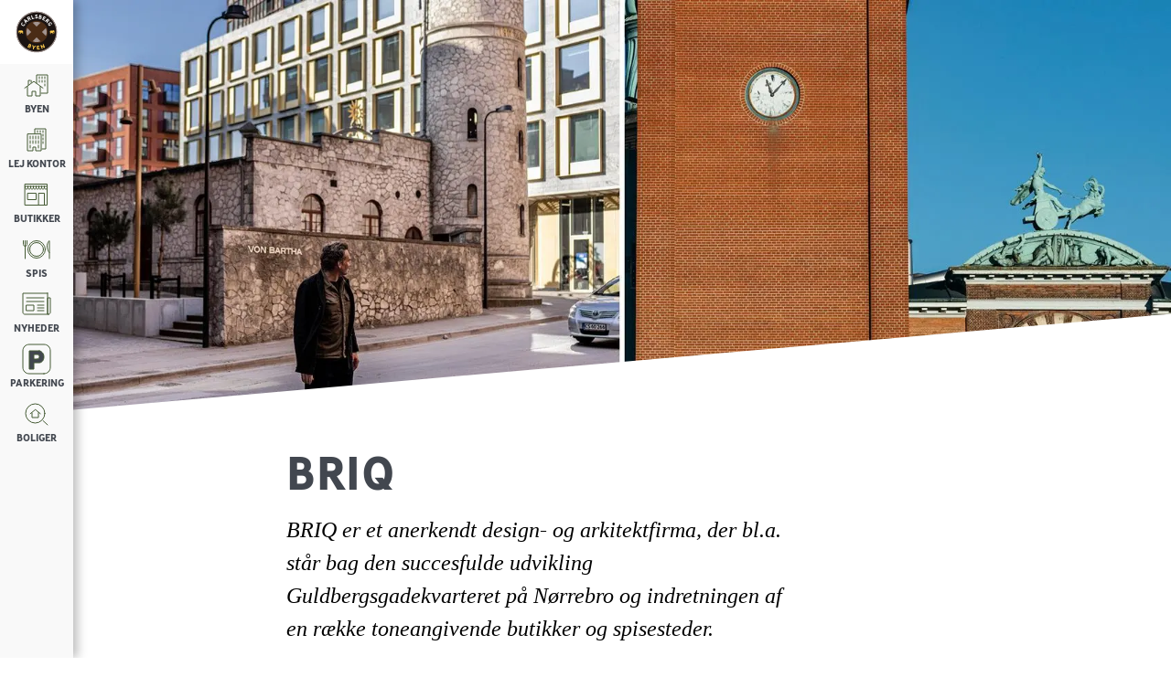

--- FILE ---
content_type: text/html; charset=utf-8
request_url: https://www.carlsbergbyen.dk/find-kontor/kontorvirksomheder/briq
body_size: 8392
content:
<!DOCTYPE html><html lang="da"><head><meta charSet="utf-8"/><meta name="viewport" content="width=device-width, initial-scale=1"/><link rel="preload" as="image" imageSrcSet="/_next/image?url=https%3A%2F%2Fimages.ctfassets.net%2F9w5sxg80x534%2Faeab8b09-931f-4656-8127-6225de3a373c-heroImage%2Fb7595bb53ca5eeeaf257b80b4f634fe8%2Fbilledecollage-af-peter-bur-foran-kridttarnet-plus-theodora-hus-og-thor.ashx&amp;w=1920&amp;q=75 1x, /_next/image?url=https%3A%2F%2Fimages.ctfassets.net%2F9w5sxg80x534%2Faeab8b09-931f-4656-8127-6225de3a373c-heroImage%2Fb7595bb53ca5eeeaf257b80b4f634fe8%2Fbilledecollage-af-peter-bur-foran-kridttarnet-plus-theodora-hus-og-thor.ashx&amp;w=3840&amp;q=75 2x"/><link rel="stylesheet" href="/_next/static/css/b97eb738403f3f5f.css?dpl=dpl_AxkLkTtWPv7AuKmfrCAsVXGCVTdm" data-precedence="next"/><link rel="preload" as="script" fetchPriority="low" href="/_next/static/chunks/webpack-da2c144efff91525.js?dpl=dpl_AxkLkTtWPv7AuKmfrCAsVXGCVTdm"/><script src="/_next/static/chunks/22129126-9a2b81f615e0b6c9.js?dpl=dpl_AxkLkTtWPv7AuKmfrCAsVXGCVTdm" async=""></script><script src="/_next/static/chunks/2147-dcf9e675abf62d5d.js?dpl=dpl_AxkLkTtWPv7AuKmfrCAsVXGCVTdm" async=""></script><script src="/_next/static/chunks/main-app-05337cca2c0890ff.js?dpl=dpl_AxkLkTtWPv7AuKmfrCAsVXGCVTdm" async=""></script><script src="/_next/static/chunks/9877-0ec9fe4c7da58156.js?dpl=dpl_AxkLkTtWPv7AuKmfrCAsVXGCVTdm" async=""></script><script src="/_next/static/chunks/8184-e0e1d795a5baf6d2.js?dpl=dpl_AxkLkTtWPv7AuKmfrCAsVXGCVTdm" async=""></script><script src="/_next/static/chunks/app/layout-389aeec5c80feb5e.js?dpl=dpl_AxkLkTtWPv7AuKmfrCAsVXGCVTdm" async=""></script><script src="/_next/static/chunks/6266-3cced8446385c071.js?dpl=dpl_AxkLkTtWPv7AuKmfrCAsVXGCVTdm" async=""></script><script src="/_next/static/chunks/2117-adc6469158644fa0.js?dpl=dpl_AxkLkTtWPv7AuKmfrCAsVXGCVTdm" async=""></script><script src="/_next/static/chunks/9257-6b1658930bf41d0b.js?dpl=dpl_AxkLkTtWPv7AuKmfrCAsVXGCVTdm" async=""></script><script src="/_next/static/chunks/app/find-kontor/kontorvirksomheder/%5Bslug%5D/page-bb313e0c76a59ddb.js?dpl=dpl_AxkLkTtWPv7AuKmfrCAsVXGCVTdm" async=""></script><link rel="preload" href="https://cdn.accutics.net/cookiesaver/3/main.min.js" as="script"/><link rel="preload" href="https://policy.app.cookieinformation.com/uc.js?language=DA&amp;gcmEnabledByConsentLibrary=false" as="script"/><link rel="preload" href="https://www.googletagmanager.com/gtag/js?id=GTM-N3P79VD" as="script"/><link rel="preload" href="https://data.carlsbergbyen.dk/slrclfgb.js?id=GTM-PQHV8M" as="script"/><link rel="preload" href="https://www.google.com/recaptcha/api.js?render=6LeB-kEsAAAAAJ3LZm5Eth8EauCzUvMNs6I470OS" as="script"/><meta name="theme-color" content="#ffffff"/><title>BRIQ</title><meta name="description" content="BRIQ er et anerkendt design- og arkitektfirma, der bl.a. står bag den succesfulde udvikling Guldbergsgadekvarteret på Nørrebro og indretningen af en række toneangivende butikker og spisesteder."/><link rel="author" href="www.valtech.com"/><meta name="author" content="Valtech"/><link rel="manifest" href="/assets/documents/manifest.json"/><meta property="og:title" content="BRIQ"/><meta property="og:description" content="BRIQ er et anerkendt design- og arkitektfirma, der bl.a. står bag den succesfulde udvikling Guldbergsgadekvarteret på Nørrebro og indretningen af en række toneangivende butikker og spisesteder."/><meta property="og:type" content="website"/><meta name="twitter:card" content="summary"/><meta name="twitter:title" content="BRIQ"/><meta name="twitter:description" content="BRIQ er et anerkendt design- og arkitektfirma, der bl.a. står bag den succesfulde udvikling Guldbergsgadekvarteret på Nørrebro og indretningen af en række toneangivende butikker og spisesteder."/><link rel="icon" href="/assets/images/favicon-32x32.png" sizes="32x32" type="image/png"/><link rel="icon" href="/assets/images/favicon-16x16.png" sizes="16x16" type="image/png"/><link rel="icon" href="/assets/images/favicon.ico" sizes="any" type="image/x-icon"/><link rel="mask-icon" href="/assets/svg/safari-pinned-tab.svg"/><link rel="apple-touch-icon" href="/assets/images/apple-touch-icon.png" sizes="180x180"/><script>document.querySelectorAll('body link[rel="icon"], body link[rel="apple-touch-icon"]').forEach(el => document.head.appendChild(el))</script><script src="/_next/static/chunks/polyfills-42372ed130431b0a.js?dpl=dpl_AxkLkTtWPv7AuKmfrCAsVXGCVTdm" noModule=""></script></head><body><div hidden=""><!--$--><!--/$--></div><nav class="nav" role="navigation"><div class="nav__header"><label class="nav__header-burger" aria-label="Vis menuen"><svg class="header-icon__symbol"><use href="/assets/svg/icons.svg#icon-header-burger"></use></svg><svg class="header-icon__symbol header-icon__symbol--close"><use href="/assets/svg/icons.svg#icon-header-close"></use></svg></label><a class="nav__header-logo" aria-label="Tilbage til forsiden" href="/"></a></div><ul class="nav__list nav__list--1st"><li class="nav__item"><label class="nav__label nav-icon"><svg class="nav-icon__symbol"><use href="/assets/svg/icons.svg#icon-navigation-thetown"></use></svg><span class="nav-icon__text">Byen</span></label><ul class="nav__list nav__list--2nd"><li class="nav__item"><a class="nav__label" href="/om-carlsberg-byen">Om Carlsberg Byen</a></li><li class="nav__item"><a class="nav__label" href="/om-carlsberg-byen/interaktivt-kort">Kort over kvarteret</a></li><li class="nav__item"><a class="nav__label" href="/om-carlsberg-byen/beboerinfo">Beboerinfo</a></li><li class="nav__item"><a class="nav__label" href="/om-carlsberg-byen/historie">Historie</a></li></ul></li><li class="nav__item"><label class="nav__label nav-icon"><svg class="nav-icon__symbol"><use href="/assets/svg/icons.svg#icon-navigation-business"></use></svg><span class="nav-icon__text">Lej kontor</span></label><ul class="nav__list nav__list--2nd"><li class="nav__item"><a class="nav__label" href="/find-kontor/erhverv-i-carlsberg-byen">Se kontorlokaler til leje</a></li><li class="nav__item"><a class="nav__label" href="/find-kontor/kontorvirksomheder">Virksomheder i Carlsberg Byen</a></li></ul></li><li class="nav__item"><label class="nav__label nav-icon"><svg class="nav-icon__symbol"><use href="/assets/svg/icons.svg#icon-navigation-store"></use></svg><span class="nav-icon__text">Butikker</span></label><ul class="nav__list nav__list--2nd"><li class="nav__item"><a class="nav__label" href="/butikker">Butikker, du kan besøge</a></li><li class="nav__item"><a class="nav__label" href="/butikker/butikslokale-til-leje">Butikslokaler til leje</a></li></ul></li><li class="nav__item"><label class="nav__label nav-icon"><svg class="nav-icon__symbol"><use href="/assets/svg/icons.svg#icon-navigation-restaurant"></use></svg><span class="nav-icon__text">Spis</span></label><ul class="nav__list nav__list--2nd"><li class="nav__item"><a class="nav__label" href="/spisesteder">Spisesteder, du kan besøge</a></li><li class="nav__item"><a class="nav__label" href="/spisesteder/restaurantlokale-til-leje">Restaurant- og cafélokaler til leje</a></li></ul></li><li class="nav__item"><a class="nav__label nav-icon" href="/nyheder"><svg class="nav-icon__symbol"><use href="/assets/svg/icons.svg#icon-navigation-news"></use></svg><span class="nav-icon__text">Nyheder</span></a></li><li class="nav__item"><a class="nav__label nav-icon" href="/parkering"><svg class="nav-icon__symbol"><use href="/assets/svg/icons.svg#icon-pictogram-parking"></use></svg><span class="nav-icon__text">Parkering</span></a></li><li class="nav__item"><a class="nav__label nav-icon" href="/om-carlsberg-byen/omraadet/boliger"><svg class="nav-icon__symbol"><use href="/assets/svg/icons.svg#icon-navigation-findproperty"></use></svg><span class="nav-icon__text">Boliger</span></a></li></ul></nav><main><div class="hero-image"><div class="image image--bottom-right"><div class="image__skew"><img alt="" width="1600" height="600" decoding="async" data-nimg="1" style="color:transparent" srcSet="/_next/image?url=https%3A%2F%2Fimages.ctfassets.net%2F9w5sxg80x534%2Faeab8b09-931f-4656-8127-6225de3a373c-heroImage%2Fb7595bb53ca5eeeaf257b80b4f634fe8%2Fbilledecollage-af-peter-bur-foran-kridttarnet-plus-theodora-hus-og-thor.ashx&amp;w=1920&amp;q=75 1x, /_next/image?url=https%3A%2F%2Fimages.ctfassets.net%2F9w5sxg80x534%2Faeab8b09-931f-4656-8127-6225de3a373c-heroImage%2Fb7595bb53ca5eeeaf257b80b4f634fe8%2Fbilledecollage-af-peter-bur-foran-kridttarnet-plus-theodora-hus-og-thor.ashx&amp;w=3840&amp;q=75 2x" src="/_next/image?url=https%3A%2F%2Fimages.ctfassets.net%2F9w5sxg80x534%2Faeab8b09-931f-4656-8127-6225de3a373c-heroImage%2Fb7595bb53ca5eeeaf257b80b4f634fe8%2Fbilledecollage-af-peter-bur-foran-kridttarnet-plus-theodora-hus-og-thor.ashx&amp;w=3840&amp;q=75"/></div></div></div><article class="content-region"><div class="wrapper wrapper--mobile-margin"><div class="narrow"><h1 class="headline">BRIQ</h1></div></div><div class="wrapper wrapper--mobile-margin"><div class="narrow"><div class="abstract">BRIQ er et anerkendt design- og arkitektfirma, der bl.a. står bag den succesfulde udvikling Guldbergsgadekvarteret på Nørrebro og indretningen af en række toneangivende butikker og spisesteder.</div></div></div><div class="wrapper wrapper--mobile-margin"><div class="narrow"><h2>ADRESSE</h2><address><span>Olivia Hansens Gade 3, 5. sal</span><br/><span>1799<!-- --> <!-- -->København V</span><br/></address></div></div><div class="wrapper"><div class="collage"><div class="collage__row js-inview"><div class="image image--bottom-left"><div class="image__skew"><img alt="" loading="lazy" width="800" height="450" decoding="async" data-nimg="1" style="color:transparent" srcSet="/_next/image?url=https%3A%2F%2Fimages.ctfassets.net%2F9w5sxg80x534%2F54d9067c-80f8-4ee9-a267-6c77ccd32c8c-right-image%2F43a1fdb33c8cd34f7c5205e2fc325f71%2Felefantporten-og-kontorlokaler.ashx&amp;w=828&amp;q=75 1x, /_next/image?url=https%3A%2F%2Fimages.ctfassets.net%2F9w5sxg80x534%2F54d9067c-80f8-4ee9-a267-6c77ccd32c8c-right-image%2F43a1fdb33c8cd34f7c5205e2fc325f71%2Felefantporten-og-kontorlokaler.ashx&amp;w=1920&amp;q=75 2x" src="/_next/image?url=https%3A%2F%2Fimages.ctfassets.net%2F9w5sxg80x534%2F54d9067c-80f8-4ee9-a267-6c77ccd32c8c-right-image%2F43a1fdb33c8cd34f7c5205e2fc325f71%2Felefantporten-og-kontorlokaler.ashx&amp;w=1920&amp;q=75"/></div></div><div class="collage__text"><div class="teaser"><p><strong>Vil du styrke din virksomheds profil og tiltrække stærke talenter? -</strong></p><div>Med en central beliggenhed, nærliggende offentlig transport, moderne rammer og et levende restaurant- og butiksliv lige uden for døren, giver kontorlokalerne i Carlsberg Byen din virksomhed og jeres medarbejdere de bedste rammer.</div><a class="btn btn--discreet" rel="noopener noreferrer" target="_self" href="/find-kontor/erhverv-i-carlsberg-byen"><span class="btn__text btn__text--icon">LÆS MERE OM KONTORLOKALERNE TIL LEJE</span><span class="btn__icon"><svg><use href="/assets/svg/icons.svg#icon-arrow-right"></use></svg></span></a></div></div></div><div class="collage__row js-inview"><div class="collage__text"><div class="teaser"><p><strong>Få et overblik over virksomhederne, der er flyttet til Carlsberg Byen -</strong></p><div>Store og små virksomheder er allerede flyttet til den historiske bryggerigrund. Blandt andet har Visma kontordomicil Emil Christian Hansen Hus, Estée Lauder Companies har deres nordiske hovedsæde i Mineralvandshuset og teleselskabet 3 og omtrent 500 ansatte har hjemme i Bønecke Hus</div><a class="btn btn--discreet" rel="noopener noreferrer" target="_self" href="/find-kontor/kontorvirksomheder"><span class="btn__text btn__text--icon">SE ALLE VIRKSOMHEDERNE I CARLSBERG BYEN HER</span><span class="btn__icon"><svg><use href="/assets/svg/icons.svg#icon-arrow-right"></use></svg></span></a></div></div><div class="image image--top-right"><div class="image__skew"><img alt="" loading="lazy" width="800" height="450" decoding="async" data-nimg="1" style="color:transparent" srcSet="/_next/image?url=https%3A%2F%2Fimages.ctfassets.net%2F9w5sxg80x534%2F54d9067c-80f8-4ee9-a267-6c77ccd32c8c-left-image%2Feffd05d9fb514be1924d863b33a295a3%2Fvisma-og-3.ashx&amp;w=828&amp;q=75 1x, /_next/image?url=https%3A%2F%2Fimages.ctfassets.net%2F9w5sxg80x534%2F54d9067c-80f8-4ee9-a267-6c77ccd32c8c-left-image%2Feffd05d9fb514be1924d863b33a295a3%2Fvisma-og-3.ashx&amp;w=1920&amp;q=75 2x" src="/_next/image?url=https%3A%2F%2Fimages.ctfassets.net%2F9w5sxg80x534%2F54d9067c-80f8-4ee9-a267-6c77ccd32c8c-left-image%2Feffd05d9fb514be1924d863b33a295a3%2Fvisma-og-3.ashx&amp;w=1920&amp;q=75"/></div></div></div></div></div></article></main><!--$--><!--/$--><footer class="footer" lang="da"><div class="wrapper"><div class="footer__column footer__column--logo"></div><div class="footer__column footer__column--links"><strong>BESØG CARLSBERG BYEN</strong><p><a href="/parkering">Parkering</a><br/><a href="/butikker">Butikker</a><br/><a href="/spisesteder">Spisesteder</a><br/><a href="/om-carlsberg-byen/interaktivt-kort">Interaktivt kort</a><br/></p><br class="t-last-br"/></div><div class="footer__column footer__column--links"><p><strong>ERHVERV</strong></p><p><a href="/find-kontor/erhverv-i-carlsberg-byen">Se kontorlokaler til leje</a><br/><a href="/find-kontor/kontorvirksomheder">Se alle kontorvirksomheder</a></p><p><strong>OM OS</strong></p><p><a href="/om-os/kontakt">Kontakt</a><br/><a href="/om-os">Om Udviklingsselskabet Carlsberg Byen P/S</a><br/><a href="/om-os/koncernstruktur">Koncernstruktur</a></p></div><div class="footer__column"><strong class="contact-name">Udviklingsselskabet Carlsberg Byen P/S</strong><span><span>Bryggernes Plads 14, 3. sal</span><br/><span>1799 København V</span></span><br/><a href="mailto:cby@carlsbergbyen.dk"><span>cby@carlsbergbyen.dk</span></a><br/><span>CVR 33 64 84 99</span><br/><div class="footer__social-media"><a class="social-link" rel="noopener noreferrer" target="_blank" aria-label="Gå til Facebook" href="https://www.facebook.com/CarlsbergByen/"><svg><use href="/assets/svg/icons.svg#icon-social-facebook"></use></svg></a><a class="social-link" rel="noopener noreferrer" target="_blank" aria-label="Gå til LinkedIn" href="https://www.linkedin.com/company/carlsbergbyen/"><svg><use href="/assets/svg/icons.svg#icon-social-linkedin"></use></svg></a><a class="social-link" rel="noopener noreferrer" target="_blank" aria-label="Gå til Instagram" href="https://www.instagram.com/carlsbergbyen/"><svg><use href="/assets/svg/icons.svg#icon-social-instagram"></use></svg></a></div></div></div><div class="wrapper footer__center"><svg><use href="/assets/svg/icons.svg#icon-navigation-about-us"></use></svg><p><em><a href="/data">Behandling af data / Processing of data</a></em></p><p class="footer__padding-block"><em><a download="" href="/assets/documents/retningslinjer_carlsbergbyen.pdf">Retningslinjer for brug af navnet Carlsberg Byen</a></em></p><p><em><a download="" href="/assets/documents/ansvarsfraskrivelse.pdf">Ansvarsfraskrivelse</a></em></p></div></footer><script src="/_next/static/chunks/webpack-da2c144efff91525.js?dpl=dpl_AxkLkTtWPv7AuKmfrCAsVXGCVTdm" async=""></script><script>(self.__next_f=self.__next_f||[]).push([0])</script><script>self.__next_f.push([1,"1:\"$Sreact.fragment\"\n3:I[6340,[],\"\"]\n4:I[1138,[],\"\"]\n6:I[8132,[],\"OutletBoundary\"]\n9:I[9404,[],\"AsyncMetadataOutlet\"]\nb:I[8132,[],\"ViewportBoundary\"]\nd:I[8132,[],\"MetadataBoundary\"]\nf:I[2731,[],\"\"]\n10:I[8800,[\"9877\",\"static/chunks/9877-0ec9fe4c7da58156.js?dpl=dpl_AxkLkTtWPv7AuKmfrCAsVXGCVTdm\",\"8184\",\"static/chunks/8184-e0e1d795a5baf6d2.js?dpl=dpl_AxkLkTtWPv7AuKmfrCAsVXGCVTdm\",\"7177\",\"static/chunks/app/layout-389aeec5c80feb5e.js?dpl=dpl_AxkLkTtWPv7AuKmfrCAsVXGCVTdm\"],\"\"]\n12:I[1726,[\"9877\",\"static/chunks/9877-0ec9fe4c7da58156.js?dpl=dpl_AxkLkTtWPv7AuKmfrCAsVXGCVTdm\",\"8184\",\"static/chunks/8184-e0e1d795a5baf6d2.js?dpl=dpl_AxkLkTtWPv7AuKmfrCAsVXGCVTdm\",\"7177\",\"static/chunks/app/layout-389aeec5c80feb5e.js?dpl=dpl_AxkLkTtWPv7AuKmfrCAsVXGCVTdm\"],\"Navigation\"]\n13:I[4027,[\"9877\",\"static/chunks/9877-0ec9fe4c7da58156.js?dpl=dpl_AxkLkTtWPv7AuKmfrCAsVXGCVTdm\",\"8184\",\"static/chunks/8184-e0e1d795a5baf6d2.js?dpl=dpl_AxkLkTtWPv7AuKmfrCAsVXGCVTdm\",\"7177\",\"static/chunks/app/layout-389aeec5c80feb5e.js?dpl=dpl_AxkLkTtWPv7AuKmfrCAsVXGCVTdm\"],\"ReCaptchaProvider\"]\n15:I[9877,[\"6266\",\"static/chunks/6266-3cced8446385c071.js?dpl=dpl_AxkLkTtWPv7AuKmfrCAsVXGCVTdm\",\"9877\",\"static/chunks/9877-0ec9fe4c7da58156.js?dpl=dpl_AxkLkTtWPv7AuKmfrCAsVXGCVTdm\",\"8184\",\"static/chunks/8184-e0e1d795a5baf6d2.js?dpl=dpl_AxkLkTtWPv7AuKmfrCAsVXGCVTdm\",\"2117\",\"static/chunks/2117-adc6469158644fa0.js?dpl=dpl_AxkLkTtWPv7AuKmfrCAsVXGCVTdm\",\"9257\",\"static/chunks/9257-6b1658930bf41d0b.js?dpl=dpl_AxkLkTtWPv7AuKmfrCAsVXGCVTdm\",\"7639\",\"static/chunks/app/find-kontor/kontorvirksomheder/%5Bslug%5D/page-bb313e0c76a59ddb.js?dpl=dpl_AxkLkTtWPv7AuKmfrCAsVXGCVTdm\"],\"\"]\n16:\"$Sreact.suspense\"\n17:I[9404,[],\"AsyncMetadata\"]\n:HL[\"/_next/static/css/b97eb738403f3f5f.css?dpl=dpl_AxkLkTtWPv7AuKmfrCAsVXGCVTdm\",\"style\"]\n0:{\"P\":null,\"b\":\"zl6FKJaIHG8XDPCz3Y57Q\",\"p\":\"\",\"c\":[\"\",\"find-kontor\",\"kontorvirksomheder\",\"briq\"],\"i\":false,\"f\":[[[\"\",{\"children\":[\"find-kontor\",{\"children\":[\"kontorvirksomheder\",{\"children\":[[\"slug\",\"briq\",\"d\"],{\"children\":[\"__PAGE__\",{}]}]}]}]},\"$undefined\",\"$undefined\",true"])</script><script>self.__next_f.push([1,"],[\"\",[\"$\",\"$1\",\"c\",{\"children\":[[[\"$\",\"link\",\"0\",{\"rel\":\"stylesheet\",\"href\":\"/_next/static/css/b97eb738403f3f5f.css?dpl=dpl_AxkLkTtWPv7AuKmfrCAsVXGCVTdm\",\"precedence\":\"next\",\"crossOrigin\":\"$undefined\",\"nonce\":\"$undefined\"}]],\"$L2\"]}],{\"children\":[\"find-kontor\",[\"$\",\"$1\",\"c\",{\"children\":[null,[\"$\",\"$L3\",null,{\"parallelRouterKey\":\"children\",\"error\":\"$undefined\",\"errorStyles\":\"$undefined\",\"errorScripts\":\"$undefined\",\"template\":[\"$\",\"$L4\",null,{}],\"templateStyles\":\"$undefined\",\"templateScripts\":\"$undefined\",\"notFound\":\"$undefined\",\"forbidden\":\"$undefined\",\"unauthorized\":\"$undefined\"}]]}],{\"children\":[\"kontorvirksomheder\",[\"$\",\"$1\",\"c\",{\"children\":[null,[\"$\",\"$L3\",null,{\"parallelRouterKey\":\"children\",\"error\":\"$undefined\",\"errorStyles\":\"$undefined\",\"errorScripts\":\"$undefined\",\"template\":[\"$\",\"$L4\",null,{}],\"templateStyles\":\"$undefined\",\"templateScripts\":\"$undefined\",\"notFound\":\"$undefined\",\"forbidden\":\"$undefined\",\"unauthorized\":\"$undefined\"}]]}],{\"children\":[[\"slug\",\"briq\",\"d\"],[\"$\",\"$1\",\"c\",{\"children\":[null,[\"$\",\"$L3\",null,{\"parallelRouterKey\":\"children\",\"error\":\"$undefined\",\"errorStyles\":\"$undefined\",\"errorScripts\":\"$undefined\",\"template\":[\"$\",\"$L4\",null,{}],\"templateStyles\":\"$undefined\",\"templateScripts\":\"$undefined\",\"notFound\":\"$undefined\",\"forbidden\":\"$undefined\",\"unauthorized\":\"$undefined\"}]]}],{\"children\":[\"__PAGE__\",[\"$\",\"$1\",\"c\",{\"children\":[\"$L5\",null,[\"$\",\"$L6\",null,{\"children\":[\"$L7\",\"$L8\",[\"$\",\"$L9\",null,{\"promise\":\"$@a\"}]]}]]}],{},null,false]},null,false]},null,false]},null,false]},null,false],[\"$\",\"$1\",\"h\",{\"children\":[null,[\"$\",\"$1\",\"9vwZhlWegDifbaDfIyRSSv\",{\"children\":[[\"$\",\"$Lb\",null,{\"children\":\"$Lc\"}],null]}],[\"$\",\"$Ld\",null,{\"children\":\"$Le\"}]]}],false]],\"m\":\"$undefined\",\"G\":[\"$f\",\"$undefined\"],\"s\":false,\"S\":false}\n11:Tb20,"])</script><script>self.__next_f.push([1,"(function(){function r(n,e,t){function i(o,u){if(!e[o]){if(!n[o]){var f=\"function\"==typeof require\u0026\u0026require;if(!u\u0026\u0026f)return f(o,!0);if(a)return a(o,!0);var c=new Error(\"Cannot find module '\"+o+\"'\");throw c.code=\"MODULE_NOT_FOUND\",c}var s=e[o]={exports:{}};n[o][0].call(s.exports,function(r){var e=n[o][1][r];return i(e||r)},s,s.exports,r,n,e,t)}return e[o].exports}for(var a=\"function\"==typeof require\u0026\u0026require,o=0;o\u003ct.length;o++)i(t[o]);return i}return r})()({1:[function(r,n,e){\"use strict\";function t(r,n){return o(r)||a(r,n)||i()}function i(){throw new TypeError(\"Invalid attempt to destructure non-iterable instance\")}function a(r,n){var e=[];var t=true;var i=false;var a=undefined;try{for(var o=r[Symbol.iterator](),u;!(t=(u=o.next()).done);t=true){e.push(u.value);if(n\u0026\u0026e.length===n)break}}catch(r){i=true;a=r}finally{try{if(!t\u0026\u0026o[\"return\"]!=null)o[\"return\"]()}finally{if(i)throw a}}return e}function o(r){if(Array.isArray(r))return r}(function(r,n){var e=\"3.2\";var i=Date.now();if(!Object.entries){Object.entries=function(r){var n=Object.keys(r),e=n.length,t=new Array(e);while(e--){t[e]=[n[e],r[n[e]]]}return t}}function a(){var r=\"cs_test_cookie=1\";var n=document.location.hostname.split(\".\");for(var e=n.length-1;e\u003e=0;e--){var t=n.slice(e).join(\".\");document.cookie=r+\";domain=.\"+t+\";\";if(document.cookie.indexOf(r)\u003e-1){document.cookie=r.split(\"=\")[0]+\"=;domain=.\"+t+\";expires=Thu, 01 Jan 1970 00:00:01 GMT;\";return t}}return document.location.hostname}function o(r,n){var e=[n];var t=r.substring(0,r.length-n.length);if(t.length\u003e0){var i=t.split(\".\");i.pop();var a=n;for(var o=i.length-1;o\u003e=0;o--){a=i[o]+\".\"+a;e.push(a)}}return e}function u(r,n,e,t,i){var a=r+\"=\"+n+\";\";if(e!==null){a+=\"expires=\"+e+\";\"}if(t!==null){a+=\"domain=\"+t+\";\"}if(i){a+=\"secure;\"}a+=\"path=/;\";document.cookie=a}var f=Date.now();var c=[];var s=document.cookie;if(!s){return}var l=a();var v=o(document.location.hostname,l);s=s.split(/; */);var h={};for(var d=0;d\u003cs.length;d++){h[s[d].substring(0,s[d].indexOf(\"=\"))]=s[d].substring(s[d].indexOf(\"=\")+1)}var g=\"_acs_\";var p=\"_acs__acsr_\";var b=[];Object.entries(h).forEach(function(r){var n=t(r,2),e=n[0],i=n[1];if(e.indexOf(g)===0){var a=true;for(var o in v){if(e===g+v[o]){a=false;break}}if(a){b.push(e);return}try{var s=JSON.parse(h[e]);if(s.c){var l=e.substring(g.length);for(var d=0,p=Object.entries(s.c);d\u003cp.length;d++){var m=t(p[d],2),O=m[0],w=m[1];var x=parseInt(w.e,36)*1e3;if(!(O in h)\u0026\u0026x\u003ef){u(O,w.v,new Date(x).toUTCString(),w.r?null:\".\"+l,w.s?true:false)}}}}catch(r){c.push({n:e,v:h[e],e:r})}}});b.forEach(function(r){var n=h[r];if(r.indexOf(p)===0){if(!(r.substring(p.length)in h)){u(r.substring(p.length),n,null,null,null);return}}if(r.indexOf(g)===0){if(!(r.substring(g.length)in h)){u(r.substring(g.length),n,null,l,null)}}});var m=Date.now();r.acqps={v:e,s:i,e:m,t:m-i,w:c}})(window)},{}]},{},[1]);"])</script><script>self.__next_f.push([1,"2:[\"$\",\"html\",null,{\"lang\":\"da\",\"children\":[\"$\",\"body\",null,{\"children\":[[[\"$\",\"$L10\",null,{\"async\":true,\"type\":\"text/javascript\",\"src\":\"https://cdn.accutics.net/cookiesaver/3/main.min.js\"}],[\"$\",\"$L10\",null,{\"async\":true,\"type\":\"text/javascript\",\"src\":\"https://policy.app.cookieinformation.com/uc.js?language=DA\u0026gcmEnabledByConsentLibrary=false\"}],[\"$\",\"$L10\",null,{\"id\":\"CookieSaverPreload\",\"children\":\"$11\"}]],[[\"$\",\"$L10\",null,{\"async\":true,\"src\":\"https://www.googletagmanager.com/gtag/js?id=GTM-N3P79VD\"}],[\"$\",\"$L10\",null,{\"id\":\"GTM-N3P79VD\",\"strategy\":\"afterInteractive\",\"children\":[\"window.dataLayer = window.dataLayer || [];\",\"(function(w,d,s,l,i){w[l]=w[l]||[];w[l].push({'gtm.start':\\nnew Date().getTime(),event:'gtm.js'});var f=d.getElementsByTagName(s)[0],\\nj=d.createElement(s),dl=l!='dataLayer'?'\u0026l='+l:'';j.async=true;j.src=\\n'https://www.googletagmanager.com/gtag/js?id='+i+dl;f.parentNode.insertBefore(j,f);\\n})(window,document,'script','dataLayer','GTM-N3P79VD')\"]}]],[[\"$\",\"$L10\",null,{\"async\":true,\"src\":\"https://data.carlsbergbyen.dk/slrclfgb.js?id=GTM-PQHV8M\"}],[\"$\",\"$L10\",null,{\"id\":\"GTM-PQHV8M\",\"strategy\":\"afterInteractive\",\"children\":[\"window.dataLayer = window.dataLayer || [];\",\"(function(w,d,s,l,i){w[l]=w[l]||[];w[l].push({'gtm.start':\\nnew Date().getTime(),event:'gtm.js'});var f=d.getElementsByTagName(s)[0],\\nj=d.createElement(s),dl=l!='dataLayer'?'\u0026l='+l:'';j.async=true;j.src=\\n'https://data.carlsbergbyen.dk/slrclfgb.js?id='+i+dl;f.parentNode.insertBefore(j,f);\\n})(window,document,'script','dataLayer','GTM-PQHV8M')\"]}]],[\"$\",\"$L12\",null,{\"lang\":\"da\"}],[\"$\",\"$L13\",null,{\"reCaptchaKey\":\"6LeB-kEsAAAAAJ3LZm5Eth8EauCzUvMNs6I470OS\",\"children\":[\"$\",\"$L3\",null,{\"parallelRouterKey\":\"children\",\"error\":\"$undefined\",\"errorStyles\":\"$undefined\",\"errorScripts\":\"$undefined\",\"template\":[\"$\",\"$L4\",null,{}],\"templateStyles\":\"$undefined\",\"templateScripts\":\"$undefined\",\"notFound\":[\"$L14\",[]],\"forbidden\":\"$undefined\",\"unauthorized\":\"$undefined\"}]}],[\"$\",\"footer\",null,{\"className\":\"footer\",\"lang\":\"da\",\"children\":[[\"$\",\"div\",null,{\"className\":\"wrapper\",\"children\":[[\"$\",\"div\",null,{\"className\":\"footer__column footer__column--logo\"}],[\"$\",\"div\",null,{\"className\":\"footer__column footer__column--links\",\"children\":[[\"$\",\"strong\",null,{\"children\":\"BESØG CARLSBERG BYEN\"}],[\"$\",\"p\",null,{\"children\":[[\"$\",\"$L15\",null,{\"href\":\"/parkering\",\"children\":\"Parkering\"}],[\"$\",\"br\",null,{}],[\"$\",\"$L15\",null,{\"href\":\"/butikker\",\"children\":\"Butikker\"}],[\"$\",\"br\",null,{}],[\"$\",\"$L15\",null,{\"href\":\"/spisesteder\",\"children\":\"Spisesteder\"}],[\"$\",\"br\",null,{}],[\"$\",\"$L15\",null,{\"href\":\"/om-carlsberg-byen/interaktivt-kort\",\"children\":\"Interaktivt kort\"}],[\"$\",\"br\",null,{}]]}],[\"$\",\"br\",null,{\"className\":\"t-last-br\"}]]}],[\"$\",\"div\",null,{\"className\":\"footer__column footer__column--links\",\"children\":[[\"$\",\"p\",null,{\"children\":[\"$\",\"strong\",null,{\"children\":\"ERHVERV\"}]}],[\"$\",\"p\",null,{\"children\":[[\"$\",\"$L15\",null,{\"href\":\"/find-kontor/erhverv-i-carlsberg-byen\",\"children\":\"Se kontorlokaler til leje\"}],[\"$\",\"br\",null,{}],[\"$\",\"$L15\",null,{\"href\":\"/find-kontor/kontorvirksomheder\",\"children\":\"Se alle kontorvirksomheder\"}]]}],[\"$\",\"p\",null,{\"children\":[\"$\",\"strong\",null,{\"children\":\"OM OS\"}]}],[\"$\",\"p\",null,{\"children\":[[\"$\",\"$L15\",null,{\"href\":\"/om-os/kontakt\",\"children\":\"Kontakt\"}],[\"$\",\"br\",null,{}],[\"$\",\"$L15\",null,{\"href\":\"/om-os\",\"children\":\"Om Udviklingsselskabet Carlsberg Byen P/S\"}],[\"$\",\"br\",null,{}],[\"$\",\"$L15\",null,{\"href\":\"/om-os/koncernstruktur\",\"children\":\"Koncernstruktur\"}]]}]]}],[\"$\",\"div\",null,{\"className\":\"footer__column\",\"children\":[[\"$\",\"strong\",null,{\"className\":\"contact-name\",\"children\":\"Udviklingsselskabet Carlsberg Byen P/S\"}],[\"$\",\"span\",null,{\"children\":[[\"$\",\"span\",null,{\"children\":\"Bryggernes Plads 14, 3. sal\"}],[\"$\",\"br\",null,{}],[\"$\",\"span\",null,{\"children\":\"1799 København V\"}]]}],[\"$\",\"br\",null,{}],[\"$\",\"$L15\",null,{\"href\":\"mailto:cby@carlsbergbyen.dk\",\"children\":[\"$\",\"span\",null,{\"children\":\"cby@carlsbergbyen.dk\"}]}],[\"$\",\"br\",null,{}],[\"$\",\"span\",null,{\"children\":\"CVR 33 64 84 99\"}],[\"$\",\"br\",null,{}],[\"$\",\"div\",null,{\"className\":\"footer__social-media\",\"children\":[[\"$\",\"$L15\",null,{\"href\":\"https://www.facebook.com/CarlsbergByen/\",\"className\":\"social-link\",\"rel\":\"noopener noreferrer\",\"target\":\"_blank\",\"aria-label\":\"Gå til Facebook\",\"children\":[\"$\",\"svg\",null,{\"children\":[\"$\",\"use\",null,{\"href\":\"/assets/svg/icons.svg#icon-social-facebook\"}]}]}],[\"$\",\"$L15\",null,{\"href\":\"https://www.linkedin.com/company/carlsbergbyen/\",\"className\":\"social-link\",\"rel\":\"noopener noreferrer\",\"target\":\"_blank\",\"aria-label\":\"Gå til LinkedIn\",\"children\":[\"$\",\"svg\",null,{\"children\":[\"$\",\"use\",null,{\"href\":\"/assets/svg/icons.svg#icon-social-linkedin\"}]}]}],[\"$\",\"$L15\",null,{\"href\":\"https://www.instagram.com/carlsbergbyen/\",\"className\":\"social-link\",\"rel\":\"noopener noreferrer\",\"target\":\"_blank\",\"aria-label\":\"Gå til Instagram\",\"children\":[\"$\",\"svg\",null,{\"children\":[\"$\",\"use\",null,{\"href\":\"/assets/svg/icons.svg#icon-social-instagram\"}]}]}]]}]]}]]}],[\"$\",\"div\",null,{\"className\":\"wrapper footer__center\",\"children\":[[\"$\",\"svg\",null,{\"children\":[\"$\",\"use\",null,{\"href\":\"/assets/svg/icons.svg#icon-navigation-about-us\"}]}],[\"$\",\"p\",null,{\"children\":[\"$\",\"em\",null,{\"children\":[\"$\",\"$L15\",null,{\"href\":\"/data\",\"children\":\"Behandling af data / Processing of data\"}]}]}],[\"$\",\"p\",null,{\"className\":\"footer__padding-block\",\"children\":[\"$\",\"em\",null,{\"children\":[\"$\",\"$L15\",null,{\"href\":\"/assets/documents/retningslinjer_carlsbergbyen.pdf\",\"download\":true,\"children\":\"Retningslinjer for brug af navnet Carlsberg Byen\"}]}]}],[\"$\",\"p\",null,{\"children\":[\"$\",\"em\",null,{\"children\":[\"$\",\"$L15\",null,{\"href\":\"/assets/documents/ansvarsfraskrivelse.pdf\",\"download\":true,\"children\":\"Ansvarsfraskrivelse\"}]}]}]]}]]}]]}]}]\n"])</script><script>self.__next_f.push([1,"e:[\"$\",\"div\",null,{\"hidden\":true,\"children\":[\"$\",\"$16\",null,{\"fallback\":null,\"children\":[\"$\",\"$L17\",null,{\"promise\":\"$@18\"}]}]}]\n8:null\nc:[[\"$\",\"meta\",\"0\",{\"charSet\":\"utf-8\"}],[\"$\",\"meta\",\"1\",{\"name\":\"viewport\",\"content\":\"width=device-width, initial-scale=1\"}],[\"$\",\"meta\",\"2\",{\"name\":\"theme-color\",\"content\":\"#ffffff\"}]]\n7:null\n"])</script><script>self.__next_f.push([1,"19:I[6266,[\"6266\",\"static/chunks/6266-3cced8446385c071.js?dpl=dpl_AxkLkTtWPv7AuKmfrCAsVXGCVTdm\",\"9877\",\"static/chunks/9877-0ec9fe4c7da58156.js?dpl=dpl_AxkLkTtWPv7AuKmfrCAsVXGCVTdm\",\"8184\",\"static/chunks/8184-e0e1d795a5baf6d2.js?dpl=dpl_AxkLkTtWPv7AuKmfrCAsVXGCVTdm\",\"2117\",\"static/chunks/2117-adc6469158644fa0.js?dpl=dpl_AxkLkTtWPv7AuKmfrCAsVXGCVTdm\",\"9257\",\"static/chunks/9257-6b1658930bf41d0b.js?dpl=dpl_AxkLkTtWPv7AuKmfrCAsVXGCVTdm\",\"7639\",\"static/chunks/app/find-kontor/kontorvirksomheder/%5Bslug%5D/page-bb313e0c76a59ddb.js?dpl=dpl_AxkLkTtWPv7AuKmfrCAsVXGCVTdm\"],\"Image\"]\n14:[\"$\",\"main\",null,{\"lang\":\"da\",\"children\":[[\"$\",\"div\",null,{\"className\":\"hero-image\",\"children\":[\"$\",\"div\",null,{\"className\":\"image image--bottom-right\",\"children\":[\"$\",\"div\",null,{\"className\":\"image__skew\",\"children\":[[\"$\",\"$L19\",null,{\"src\":\"https://images.ctfassets.net/9w5sxg80x534/4AcmyyPbXjvXoxTXDw1koO/f78b4bacd0301502e61fc54c530aafb0/cbycrestenhusextmaskincentral-10.jpg\",\"height\":600,\"width\":1600,\"alt\":\"\",\"loading\":\"$undefined\",\"priority\":true}],null]}]}]}],[\"$\",\"article\",null,{\"className\":\"content-region\",\"children\":[[\"$\",\"div\",null,{\"className\":\"wrapper wrapper--mobile-margin\",\"children\":[\"$\",\"div\",null,{\"className\":\"narrow\",\"children\":[\"$\",\"h1\",null,{\"className\":\"headline\",\"children\":\"404\"}]}]}],null,[\"$\",\"div\",null,{\"className\":\"wrapper wrapper--mobile-margin\",\"children\":[\"$\",\"div\",null,{\"className\":\"narrow\",\"children\":[\"$\",\"div\",null,{\"className\":\"abstract\",\"children\":\"Øv! Siden, du leder efter, findes ikke længere eller er blevet flyttet.\"}]}]}],null,[\"$L1a\",\"$L1b\",\"$L1c\"]]}]]}]\n"])</script><script>self.__next_f.push([1,"5:[\"$\",\"main\",null,{\"children\":[[\"$\",\"div\",null,{\"className\":\"hero-image\",\"children\":[\"$\",\"div\",null,{\"className\":\"image image--bottom-right\",\"children\":[\"$\",\"div\",null,{\"className\":\"image__skew\",\"children\":[[\"$\",\"$L19\",null,{\"src\":\"https://images.ctfassets.net/9w5sxg80x534/aeab8b09-931f-4656-8127-6225de3a373c-heroImage/b7595bb53ca5eeeaf257b80b4f634fe8/billedecollage-af-peter-bur-foran-kridttarnet-plus-theodora-hus-og-thor.ashx\",\"height\":600,\"width\":1600,\"alt\":\"\",\"loading\":\"$undefined\",\"priority\":true}],null]}]}]}],[\"$\",\"article\",null,{\"className\":\"content-region\",\"children\":[[\"$\",\"div\",null,{\"className\":\"wrapper wrapper--mobile-margin\",\"children\":[\"$\",\"div\",null,{\"className\":\"narrow\",\"children\":[\"$\",\"h1\",null,{\"className\":\"headline\",\"children\":\"BRIQ\"}]}]}],null,[\"$\",\"div\",null,{\"className\":\"wrapper wrapper--mobile-margin\",\"children\":[\"$\",\"div\",null,{\"className\":\"narrow\",\"children\":[\"$\",\"div\",null,{\"className\":\"abstract\",\"children\":\"BRIQ er et anerkendt design- og arkitektfirma, der bl.a. står bag den succesfulde udvikling Guldbergsgadekvarteret på Nørrebro og indretningen af en række toneangivende butikker og spisesteder.\"}]}]}],null,[\"$L1d\",\"$L1e\"]]}]]}]\na:{\"metadata\":[[\"$\",\"title\",\"0\",{\"children\":\"BRIQ\"}],[\"$\",\"meta\",\"1\",{\"name\":\"description\",\"content\":\"BRIQ er et anerkendt design- og arkitektfirma, der bl.a. står bag den succesfulde udvikling Guldbergsgadekvarteret på Nørrebro og indretningen af en række toneangivende butikker og spisesteder.\"}],[\"$\",\"link\",\"2\",{\"rel\":\"author\",\"href\":\"www.valtech.com\"}],[\"$\",\"meta\",\"3\",{\"name\":\"author\",\"content\":\"Valtech\"}],[\"$\",\"link\",\"4\",{\"rel\":\"manifest\",\"href\":\"/assets/documents/manifest.json\",\"crossOrigin\":\"$undefined\"}],[\"$\",\"meta\",\"5\",{\"property\":\"og:title\",\"content\":\"BRIQ\"}],[\"$\",\"meta\",\"6\",{\"property\":\"og:description\",\"content\":\"BRIQ er et anerkendt design- og arkitektfirma, der bl.a. står bag den succesfulde udvikling Guldbergsgadekvarteret på Nørrebro og indretningen af en række toneangivende butikker og spisesteder.\"}],[\"$\",\"meta\",\"7\",{\"property\":\"og:t"])</script><script>self.__next_f.push([1,"ype\",\"content\":\"website\"}],[\"$\",\"meta\",\"8\",{\"name\":\"twitter:card\",\"content\":\"summary\"}],[\"$\",\"meta\",\"9\",{\"name\":\"twitter:title\",\"content\":\"BRIQ\"}],[\"$\",\"meta\",\"10\",{\"name\":\"twitter:description\",\"content\":\"BRIQ er et anerkendt design- og arkitektfirma, der bl.a. står bag den succesfulde udvikling Guldbergsgadekvarteret på Nørrebro og indretningen af en række toneangivende butikker og spisesteder.\"}],[\"$\",\"link\",\"11\",{\"rel\":\"icon\",\"href\":\"/assets/images/favicon-32x32.png\",\"sizes\":\"32x32\",\"type\":\"image/png\"}],[\"$\",\"link\",\"12\",{\"rel\":\"icon\",\"href\":\"/assets/images/favicon-16x16.png\",\"sizes\":\"16x16\",\"type\":\"image/png\"}],[\"$\",\"link\",\"13\",{\"rel\":\"icon\",\"href\":\"/assets/images/favicon.ico\",\"sizes\":\"any\",\"type\":\"image/x-icon\"}],[\"$\",\"link\",\"14\",{\"rel\":\"mask-icon\",\"href\":\"/assets/svg/safari-pinned-tab.svg\"}],[\"$\",\"link\",\"15\",{\"rel\":\"apple-touch-icon\",\"href\":\"/assets/images/apple-touch-icon.png\",\"sizes\":\"180x180\"}]],\"error\":null,\"digest\":\"$undefined\"}\n18:{\"metadata\":\"$a:metadata\",\"error\":null,\"digest\":\"$undefined\"}\n"])</script><script>self.__next_f.push([1,"1f:I[5967,[\"6266\",\"static/chunks/6266-3cced8446385c071.js?dpl=dpl_AxkLkTtWPv7AuKmfrCAsVXGCVTdm\",\"9877\",\"static/chunks/9877-0ec9fe4c7da58156.js?dpl=dpl_AxkLkTtWPv7AuKmfrCAsVXGCVTdm\",\"8184\",\"static/chunks/8184-e0e1d795a5baf6d2.js?dpl=dpl_AxkLkTtWPv7AuKmfrCAsVXGCVTdm\",\"2117\",\"static/chunks/2117-adc6469158644fa0.js?dpl=dpl_AxkLkTtWPv7AuKmfrCAsVXGCVTdm\",\"9257\",\"static/chunks/9257-6b1658930bf41d0b.js?dpl=dpl_AxkLkTtWPv7AuKmfrCAsVXGCVTdm\",\"7639\",\"static/chunks/app/find-kontor/kontorvirksomheder/%5Bslug%5D/page-bb313e0c76a59ddb.js?dpl=dpl_AxkLkTtWPv7AuKmfrCAsVXGCVTdm\"],\"CTA\"]\n1a:[\"$\",\"$L1f\",\"0-3hTJ5qI0r3O9Zq7WhvK2AQ\",{\"url\":\"/sog\",\"text\":\"Boliger?\",\"target\":\"_self\",\"rel\":\"$undefined\",\"download\":\"$undefined\",\"iconName\":\"$undefined\",\"formLabels\":{\"description\":\"\",\"name\":\"\",\"email\":\"\",\"phone\":\"\",\"company\":\"\",\"reason\":\"\",\"permission\":\"\",\"cta\":\"\",\"placeholders\":{\"reason\":\"\"},\"errors\":{\"label\":\"\",\"name\":\"\",\"email\":\"\",\"reason\":\"\",\"permission\":\"\"}},\"formMeta\":\"$undefined\"}]\n1b:[\"$\",\"$L1f\",\"1-31fHunuSf8YgAo91uNB7UV\",{\"url\":\"/find-kontor\",\"text\":\"Erhverv?\",\"target\":\"_self\",\"rel\":\"$undefined\",\"download\":\"$undefined\",\"iconName\":\"$undefined\",\"formLabels\":{\"description\":\"\",\"name\":\"\",\"email\":\"\",\"phone\":\"\",\"company\":\"\",\"reason\":\"\",\"permission\":\"\",\"cta\":\"\",\"placeholders\":{\"reason\":\"\"},\"errors\":{\"label\":\"\",\"name\":\"\",\"email\":\"\",\"reason\":\"\",\"permission\":\"\"}},\"formMeta\":\"$undefined\"}]\n"])</script><script>self.__next_f.push([1,"1d:[\"$\",\"div\",\"0-d79d1d49-10bf-414f-9a00-3da0edfd8e41\",{\"className\":\"wrapper wrapper--mobile-margin\",\"children\":[\"$\",\"div\",null,{\"className\":\"narrow\",\"children\":[[\"$\",\"h2\",null,{\"children\":\"ADRESSE\"}],null,[\"$\",\"address\",null,{\"children\":[[\"$\",\"span\",null,{\"children\":\"Olivia Hansens Gade 3, 5. sal\"}],[\"$\",\"br\",null,{}],[\"$\",\"span\",null,{\"children\":[\"1799\",\" \",\"København V\"]}],[\"$\",\"br\",null,{}],null]}],null]}]}]\n"])</script><script>self.__next_f.push([1,"1c:[\"$\",\"$L1f\",\"2-6xZn1OWfS3Saw7WNHSxvA6\",{\"url\":\"/\",\"text\":\"Tilbage til forsiden\",\"target\":\"_self\",\"rel\":\"$undefined\",\"download\":\"$undefined\",\"iconName\":\"$undefined\",\"formLabels\":{\"description\":\"\",\"name\":\"\",\"email\":\"\",\"phone\":\"\",\"company\":\"\",\"reason\":\"\",\"permission\":\"\",\"cta\":\"\",\"placeholders\":{\"reason\":\"\"},\"errors\":{\"label\":\"\",\"name\":\"\",\"email\":\"\",\"reason\":\"\",\"permission\":\"\"}},\"formMeta\":\"$undefined\"}]\n"])</script><script>self.__next_f.push([1,"20:I[7666,[\"6266\",\"static/chunks/6266-3cced8446385c071.js?dpl=dpl_AxkLkTtWPv7AuKmfrCAsVXGCVTdm\",\"9877\",\"static/chunks/9877-0ec9fe4c7da58156.js?dpl=dpl_AxkLkTtWPv7AuKmfrCAsVXGCVTdm\",\"8184\",\"static/chunks/8184-e0e1d795a5baf6d2.js?dpl=dpl_AxkLkTtWPv7AuKmfrCAsVXGCVTdm\",\"2117\",\"static/chunks/2117-adc6469158644fa0.js?dpl=dpl_AxkLkTtWPv7AuKmfrCAsVXGCVTdm\",\"9257\",\"static/chunks/9257-6b1658930bf41d0b.js?dpl=dpl_AxkLkTtWPv7AuKmfrCAsVXGCVTdm\",\"7639\",\"static/chunks/app/find-kontor/kontorvirksomheder/%5Bslug%5D/page-bb313e0c76a59ddb.js?dpl=dpl_AxkLkTtWPv7AuKmfrCAsVXGCVTdm\"],\"Collage\"]\n1e:[\"$\",\"$L20\",\"1-6d8d811c-8f36-438c-84b3-97190809ea94\",{\"left\":{\"image\":{\"src\":\"https://images.ctfassets.net/9w5sxg80x534/54d9067c-80f8-4ee9-a267-6c77ccd32c8c-right-image/43a1fdb33c8cd34f7c5205e2fc325f71/elefantporten-og-kontorlokaler.ashx\",\"height\":450,\"width\":800,\"alt\":\"\"},\"hideImage\":false,\"variant\":null,\"heading\":\"Vil du styrke din virksomheds profil og tiltrække stærke talenter? -\",\"description\":\"Med en central beliggenhed, nærliggende offentlig transport, moderne rammer og et levende restaurant- og butiksliv lige uden for døren, giver kontorlokalerne i Carlsberg Byen din virksomhed og jeres medarbejdere de bedste rammer.\",\"link\":{\"url\":\"/find-kontor/erhverv-i-carlsberg-byen\",\"text\":\"LÆS MERE OM KONTORLOKALERNE TIL LEJE\",\"target\":\"$undefined\",\"rel\":\"$undefined\"},\"downloadLabels\":{\"description\":\"\",\"name\":\"\",\"email\":\"\",\"phone\":\"\",\"company\":\"\",\"reason\":\"\",\"permission\":\"\",\"cta\":\"\",\"placeholders\":{\"reason\":\"\"},\"errors\":{\"label\":\"\",\"name\":\"\",\"email\":\"\",\"reason\":\"\",\"permission\":\"\"}},\"downloadMeta\":\"$undefined\"},\"right\":{\"image\":{\"src\":\"https://images.ctfassets.net/9w5sxg80x534/54d9067c-80f8-4ee9-a267-6c77ccd32c8c-left-image/effd05d9fb514be1924d863b33a295a3/visma-og-3.ashx\",\"height\":450,\"width\":800,\"alt\":\"\"},\"hideImage\":false,\"variant\":null,\"heading\":\"Få et overblik over virksomhederne, der er flyttet til Carlsberg Byen -\",\"description\":\"Store og små virksomheder er allerede flyttet til den historiske bryggerigrund. Blandt andet har Visma k"])</script><script>self.__next_f.push([1,"ontordomicil Emil Christian Hansen Hus, Estée Lauder Companies har deres nordiske hovedsæde i Mineralvandshuset og teleselskabet 3 og omtrent 500 ansatte har hjemme i Bønecke Hus\",\"link\":{\"url\":\"/find-kontor/kontorvirksomheder\",\"text\":\"SE ALLE VIRKSOMHEDERNE I CARLSBERG BYEN HER\",\"target\":\"$undefined\",\"rel\":\"$undefined\"},\"downloadLabels\":{\"description\":\"\",\"name\":\"\",\"email\":\"\",\"phone\":\"\",\"company\":\"\",\"reason\":\"\",\"permission\":\"\",\"cta\":\"\",\"placeholders\":{\"reason\":\"\"},\"errors\":{\"label\":\"\",\"name\":\"\",\"email\":\"\",\"reason\":\"\",\"permission\":\"\"}},\"downloadMeta\":\"$undefined\"}}]\n"])</script></body></html>

--- FILE ---
content_type: text/html; charset=utf-8
request_url: https://www.google.com/recaptcha/api2/anchor?ar=1&k=6LeB-kEsAAAAAJ3LZm5Eth8EauCzUvMNs6I470OS&co=aHR0cHM6Ly93d3cuY2FybHNiZXJnYnllbi5kazo0NDM.&hl=en&v=N67nZn4AqZkNcbeMu4prBgzg&size=invisible&anchor-ms=20000&execute-ms=30000&cb=h3904l4c7nt6
body_size: 49827
content:
<!DOCTYPE HTML><html dir="ltr" lang="en"><head><meta http-equiv="Content-Type" content="text/html; charset=UTF-8">
<meta http-equiv="X-UA-Compatible" content="IE=edge">
<title>reCAPTCHA</title>
<style type="text/css">
/* cyrillic-ext */
@font-face {
  font-family: 'Roboto';
  font-style: normal;
  font-weight: 400;
  font-stretch: 100%;
  src: url(//fonts.gstatic.com/s/roboto/v48/KFO7CnqEu92Fr1ME7kSn66aGLdTylUAMa3GUBHMdazTgWw.woff2) format('woff2');
  unicode-range: U+0460-052F, U+1C80-1C8A, U+20B4, U+2DE0-2DFF, U+A640-A69F, U+FE2E-FE2F;
}
/* cyrillic */
@font-face {
  font-family: 'Roboto';
  font-style: normal;
  font-weight: 400;
  font-stretch: 100%;
  src: url(//fonts.gstatic.com/s/roboto/v48/KFO7CnqEu92Fr1ME7kSn66aGLdTylUAMa3iUBHMdazTgWw.woff2) format('woff2');
  unicode-range: U+0301, U+0400-045F, U+0490-0491, U+04B0-04B1, U+2116;
}
/* greek-ext */
@font-face {
  font-family: 'Roboto';
  font-style: normal;
  font-weight: 400;
  font-stretch: 100%;
  src: url(//fonts.gstatic.com/s/roboto/v48/KFO7CnqEu92Fr1ME7kSn66aGLdTylUAMa3CUBHMdazTgWw.woff2) format('woff2');
  unicode-range: U+1F00-1FFF;
}
/* greek */
@font-face {
  font-family: 'Roboto';
  font-style: normal;
  font-weight: 400;
  font-stretch: 100%;
  src: url(//fonts.gstatic.com/s/roboto/v48/KFO7CnqEu92Fr1ME7kSn66aGLdTylUAMa3-UBHMdazTgWw.woff2) format('woff2');
  unicode-range: U+0370-0377, U+037A-037F, U+0384-038A, U+038C, U+038E-03A1, U+03A3-03FF;
}
/* math */
@font-face {
  font-family: 'Roboto';
  font-style: normal;
  font-weight: 400;
  font-stretch: 100%;
  src: url(//fonts.gstatic.com/s/roboto/v48/KFO7CnqEu92Fr1ME7kSn66aGLdTylUAMawCUBHMdazTgWw.woff2) format('woff2');
  unicode-range: U+0302-0303, U+0305, U+0307-0308, U+0310, U+0312, U+0315, U+031A, U+0326-0327, U+032C, U+032F-0330, U+0332-0333, U+0338, U+033A, U+0346, U+034D, U+0391-03A1, U+03A3-03A9, U+03B1-03C9, U+03D1, U+03D5-03D6, U+03F0-03F1, U+03F4-03F5, U+2016-2017, U+2034-2038, U+203C, U+2040, U+2043, U+2047, U+2050, U+2057, U+205F, U+2070-2071, U+2074-208E, U+2090-209C, U+20D0-20DC, U+20E1, U+20E5-20EF, U+2100-2112, U+2114-2115, U+2117-2121, U+2123-214F, U+2190, U+2192, U+2194-21AE, U+21B0-21E5, U+21F1-21F2, U+21F4-2211, U+2213-2214, U+2216-22FF, U+2308-230B, U+2310, U+2319, U+231C-2321, U+2336-237A, U+237C, U+2395, U+239B-23B7, U+23D0, U+23DC-23E1, U+2474-2475, U+25AF, U+25B3, U+25B7, U+25BD, U+25C1, U+25CA, U+25CC, U+25FB, U+266D-266F, U+27C0-27FF, U+2900-2AFF, U+2B0E-2B11, U+2B30-2B4C, U+2BFE, U+3030, U+FF5B, U+FF5D, U+1D400-1D7FF, U+1EE00-1EEFF;
}
/* symbols */
@font-face {
  font-family: 'Roboto';
  font-style: normal;
  font-weight: 400;
  font-stretch: 100%;
  src: url(//fonts.gstatic.com/s/roboto/v48/KFO7CnqEu92Fr1ME7kSn66aGLdTylUAMaxKUBHMdazTgWw.woff2) format('woff2');
  unicode-range: U+0001-000C, U+000E-001F, U+007F-009F, U+20DD-20E0, U+20E2-20E4, U+2150-218F, U+2190, U+2192, U+2194-2199, U+21AF, U+21E6-21F0, U+21F3, U+2218-2219, U+2299, U+22C4-22C6, U+2300-243F, U+2440-244A, U+2460-24FF, U+25A0-27BF, U+2800-28FF, U+2921-2922, U+2981, U+29BF, U+29EB, U+2B00-2BFF, U+4DC0-4DFF, U+FFF9-FFFB, U+10140-1018E, U+10190-1019C, U+101A0, U+101D0-101FD, U+102E0-102FB, U+10E60-10E7E, U+1D2C0-1D2D3, U+1D2E0-1D37F, U+1F000-1F0FF, U+1F100-1F1AD, U+1F1E6-1F1FF, U+1F30D-1F30F, U+1F315, U+1F31C, U+1F31E, U+1F320-1F32C, U+1F336, U+1F378, U+1F37D, U+1F382, U+1F393-1F39F, U+1F3A7-1F3A8, U+1F3AC-1F3AF, U+1F3C2, U+1F3C4-1F3C6, U+1F3CA-1F3CE, U+1F3D4-1F3E0, U+1F3ED, U+1F3F1-1F3F3, U+1F3F5-1F3F7, U+1F408, U+1F415, U+1F41F, U+1F426, U+1F43F, U+1F441-1F442, U+1F444, U+1F446-1F449, U+1F44C-1F44E, U+1F453, U+1F46A, U+1F47D, U+1F4A3, U+1F4B0, U+1F4B3, U+1F4B9, U+1F4BB, U+1F4BF, U+1F4C8-1F4CB, U+1F4D6, U+1F4DA, U+1F4DF, U+1F4E3-1F4E6, U+1F4EA-1F4ED, U+1F4F7, U+1F4F9-1F4FB, U+1F4FD-1F4FE, U+1F503, U+1F507-1F50B, U+1F50D, U+1F512-1F513, U+1F53E-1F54A, U+1F54F-1F5FA, U+1F610, U+1F650-1F67F, U+1F687, U+1F68D, U+1F691, U+1F694, U+1F698, U+1F6AD, U+1F6B2, U+1F6B9-1F6BA, U+1F6BC, U+1F6C6-1F6CF, U+1F6D3-1F6D7, U+1F6E0-1F6EA, U+1F6F0-1F6F3, U+1F6F7-1F6FC, U+1F700-1F7FF, U+1F800-1F80B, U+1F810-1F847, U+1F850-1F859, U+1F860-1F887, U+1F890-1F8AD, U+1F8B0-1F8BB, U+1F8C0-1F8C1, U+1F900-1F90B, U+1F93B, U+1F946, U+1F984, U+1F996, U+1F9E9, U+1FA00-1FA6F, U+1FA70-1FA7C, U+1FA80-1FA89, U+1FA8F-1FAC6, U+1FACE-1FADC, U+1FADF-1FAE9, U+1FAF0-1FAF8, U+1FB00-1FBFF;
}
/* vietnamese */
@font-face {
  font-family: 'Roboto';
  font-style: normal;
  font-weight: 400;
  font-stretch: 100%;
  src: url(//fonts.gstatic.com/s/roboto/v48/KFO7CnqEu92Fr1ME7kSn66aGLdTylUAMa3OUBHMdazTgWw.woff2) format('woff2');
  unicode-range: U+0102-0103, U+0110-0111, U+0128-0129, U+0168-0169, U+01A0-01A1, U+01AF-01B0, U+0300-0301, U+0303-0304, U+0308-0309, U+0323, U+0329, U+1EA0-1EF9, U+20AB;
}
/* latin-ext */
@font-face {
  font-family: 'Roboto';
  font-style: normal;
  font-weight: 400;
  font-stretch: 100%;
  src: url(//fonts.gstatic.com/s/roboto/v48/KFO7CnqEu92Fr1ME7kSn66aGLdTylUAMa3KUBHMdazTgWw.woff2) format('woff2');
  unicode-range: U+0100-02BA, U+02BD-02C5, U+02C7-02CC, U+02CE-02D7, U+02DD-02FF, U+0304, U+0308, U+0329, U+1D00-1DBF, U+1E00-1E9F, U+1EF2-1EFF, U+2020, U+20A0-20AB, U+20AD-20C0, U+2113, U+2C60-2C7F, U+A720-A7FF;
}
/* latin */
@font-face {
  font-family: 'Roboto';
  font-style: normal;
  font-weight: 400;
  font-stretch: 100%;
  src: url(//fonts.gstatic.com/s/roboto/v48/KFO7CnqEu92Fr1ME7kSn66aGLdTylUAMa3yUBHMdazQ.woff2) format('woff2');
  unicode-range: U+0000-00FF, U+0131, U+0152-0153, U+02BB-02BC, U+02C6, U+02DA, U+02DC, U+0304, U+0308, U+0329, U+2000-206F, U+20AC, U+2122, U+2191, U+2193, U+2212, U+2215, U+FEFF, U+FFFD;
}
/* cyrillic-ext */
@font-face {
  font-family: 'Roboto';
  font-style: normal;
  font-weight: 500;
  font-stretch: 100%;
  src: url(//fonts.gstatic.com/s/roboto/v48/KFO7CnqEu92Fr1ME7kSn66aGLdTylUAMa3GUBHMdazTgWw.woff2) format('woff2');
  unicode-range: U+0460-052F, U+1C80-1C8A, U+20B4, U+2DE0-2DFF, U+A640-A69F, U+FE2E-FE2F;
}
/* cyrillic */
@font-face {
  font-family: 'Roboto';
  font-style: normal;
  font-weight: 500;
  font-stretch: 100%;
  src: url(//fonts.gstatic.com/s/roboto/v48/KFO7CnqEu92Fr1ME7kSn66aGLdTylUAMa3iUBHMdazTgWw.woff2) format('woff2');
  unicode-range: U+0301, U+0400-045F, U+0490-0491, U+04B0-04B1, U+2116;
}
/* greek-ext */
@font-face {
  font-family: 'Roboto';
  font-style: normal;
  font-weight: 500;
  font-stretch: 100%;
  src: url(//fonts.gstatic.com/s/roboto/v48/KFO7CnqEu92Fr1ME7kSn66aGLdTylUAMa3CUBHMdazTgWw.woff2) format('woff2');
  unicode-range: U+1F00-1FFF;
}
/* greek */
@font-face {
  font-family: 'Roboto';
  font-style: normal;
  font-weight: 500;
  font-stretch: 100%;
  src: url(//fonts.gstatic.com/s/roboto/v48/KFO7CnqEu92Fr1ME7kSn66aGLdTylUAMa3-UBHMdazTgWw.woff2) format('woff2');
  unicode-range: U+0370-0377, U+037A-037F, U+0384-038A, U+038C, U+038E-03A1, U+03A3-03FF;
}
/* math */
@font-face {
  font-family: 'Roboto';
  font-style: normal;
  font-weight: 500;
  font-stretch: 100%;
  src: url(//fonts.gstatic.com/s/roboto/v48/KFO7CnqEu92Fr1ME7kSn66aGLdTylUAMawCUBHMdazTgWw.woff2) format('woff2');
  unicode-range: U+0302-0303, U+0305, U+0307-0308, U+0310, U+0312, U+0315, U+031A, U+0326-0327, U+032C, U+032F-0330, U+0332-0333, U+0338, U+033A, U+0346, U+034D, U+0391-03A1, U+03A3-03A9, U+03B1-03C9, U+03D1, U+03D5-03D6, U+03F0-03F1, U+03F4-03F5, U+2016-2017, U+2034-2038, U+203C, U+2040, U+2043, U+2047, U+2050, U+2057, U+205F, U+2070-2071, U+2074-208E, U+2090-209C, U+20D0-20DC, U+20E1, U+20E5-20EF, U+2100-2112, U+2114-2115, U+2117-2121, U+2123-214F, U+2190, U+2192, U+2194-21AE, U+21B0-21E5, U+21F1-21F2, U+21F4-2211, U+2213-2214, U+2216-22FF, U+2308-230B, U+2310, U+2319, U+231C-2321, U+2336-237A, U+237C, U+2395, U+239B-23B7, U+23D0, U+23DC-23E1, U+2474-2475, U+25AF, U+25B3, U+25B7, U+25BD, U+25C1, U+25CA, U+25CC, U+25FB, U+266D-266F, U+27C0-27FF, U+2900-2AFF, U+2B0E-2B11, U+2B30-2B4C, U+2BFE, U+3030, U+FF5B, U+FF5D, U+1D400-1D7FF, U+1EE00-1EEFF;
}
/* symbols */
@font-face {
  font-family: 'Roboto';
  font-style: normal;
  font-weight: 500;
  font-stretch: 100%;
  src: url(//fonts.gstatic.com/s/roboto/v48/KFO7CnqEu92Fr1ME7kSn66aGLdTylUAMaxKUBHMdazTgWw.woff2) format('woff2');
  unicode-range: U+0001-000C, U+000E-001F, U+007F-009F, U+20DD-20E0, U+20E2-20E4, U+2150-218F, U+2190, U+2192, U+2194-2199, U+21AF, U+21E6-21F0, U+21F3, U+2218-2219, U+2299, U+22C4-22C6, U+2300-243F, U+2440-244A, U+2460-24FF, U+25A0-27BF, U+2800-28FF, U+2921-2922, U+2981, U+29BF, U+29EB, U+2B00-2BFF, U+4DC0-4DFF, U+FFF9-FFFB, U+10140-1018E, U+10190-1019C, U+101A0, U+101D0-101FD, U+102E0-102FB, U+10E60-10E7E, U+1D2C0-1D2D3, U+1D2E0-1D37F, U+1F000-1F0FF, U+1F100-1F1AD, U+1F1E6-1F1FF, U+1F30D-1F30F, U+1F315, U+1F31C, U+1F31E, U+1F320-1F32C, U+1F336, U+1F378, U+1F37D, U+1F382, U+1F393-1F39F, U+1F3A7-1F3A8, U+1F3AC-1F3AF, U+1F3C2, U+1F3C4-1F3C6, U+1F3CA-1F3CE, U+1F3D4-1F3E0, U+1F3ED, U+1F3F1-1F3F3, U+1F3F5-1F3F7, U+1F408, U+1F415, U+1F41F, U+1F426, U+1F43F, U+1F441-1F442, U+1F444, U+1F446-1F449, U+1F44C-1F44E, U+1F453, U+1F46A, U+1F47D, U+1F4A3, U+1F4B0, U+1F4B3, U+1F4B9, U+1F4BB, U+1F4BF, U+1F4C8-1F4CB, U+1F4D6, U+1F4DA, U+1F4DF, U+1F4E3-1F4E6, U+1F4EA-1F4ED, U+1F4F7, U+1F4F9-1F4FB, U+1F4FD-1F4FE, U+1F503, U+1F507-1F50B, U+1F50D, U+1F512-1F513, U+1F53E-1F54A, U+1F54F-1F5FA, U+1F610, U+1F650-1F67F, U+1F687, U+1F68D, U+1F691, U+1F694, U+1F698, U+1F6AD, U+1F6B2, U+1F6B9-1F6BA, U+1F6BC, U+1F6C6-1F6CF, U+1F6D3-1F6D7, U+1F6E0-1F6EA, U+1F6F0-1F6F3, U+1F6F7-1F6FC, U+1F700-1F7FF, U+1F800-1F80B, U+1F810-1F847, U+1F850-1F859, U+1F860-1F887, U+1F890-1F8AD, U+1F8B0-1F8BB, U+1F8C0-1F8C1, U+1F900-1F90B, U+1F93B, U+1F946, U+1F984, U+1F996, U+1F9E9, U+1FA00-1FA6F, U+1FA70-1FA7C, U+1FA80-1FA89, U+1FA8F-1FAC6, U+1FACE-1FADC, U+1FADF-1FAE9, U+1FAF0-1FAF8, U+1FB00-1FBFF;
}
/* vietnamese */
@font-face {
  font-family: 'Roboto';
  font-style: normal;
  font-weight: 500;
  font-stretch: 100%;
  src: url(//fonts.gstatic.com/s/roboto/v48/KFO7CnqEu92Fr1ME7kSn66aGLdTylUAMa3OUBHMdazTgWw.woff2) format('woff2');
  unicode-range: U+0102-0103, U+0110-0111, U+0128-0129, U+0168-0169, U+01A0-01A1, U+01AF-01B0, U+0300-0301, U+0303-0304, U+0308-0309, U+0323, U+0329, U+1EA0-1EF9, U+20AB;
}
/* latin-ext */
@font-face {
  font-family: 'Roboto';
  font-style: normal;
  font-weight: 500;
  font-stretch: 100%;
  src: url(//fonts.gstatic.com/s/roboto/v48/KFO7CnqEu92Fr1ME7kSn66aGLdTylUAMa3KUBHMdazTgWw.woff2) format('woff2');
  unicode-range: U+0100-02BA, U+02BD-02C5, U+02C7-02CC, U+02CE-02D7, U+02DD-02FF, U+0304, U+0308, U+0329, U+1D00-1DBF, U+1E00-1E9F, U+1EF2-1EFF, U+2020, U+20A0-20AB, U+20AD-20C0, U+2113, U+2C60-2C7F, U+A720-A7FF;
}
/* latin */
@font-face {
  font-family: 'Roboto';
  font-style: normal;
  font-weight: 500;
  font-stretch: 100%;
  src: url(//fonts.gstatic.com/s/roboto/v48/KFO7CnqEu92Fr1ME7kSn66aGLdTylUAMa3yUBHMdazQ.woff2) format('woff2');
  unicode-range: U+0000-00FF, U+0131, U+0152-0153, U+02BB-02BC, U+02C6, U+02DA, U+02DC, U+0304, U+0308, U+0329, U+2000-206F, U+20AC, U+2122, U+2191, U+2193, U+2212, U+2215, U+FEFF, U+FFFD;
}
/* cyrillic-ext */
@font-face {
  font-family: 'Roboto';
  font-style: normal;
  font-weight: 900;
  font-stretch: 100%;
  src: url(//fonts.gstatic.com/s/roboto/v48/KFO7CnqEu92Fr1ME7kSn66aGLdTylUAMa3GUBHMdazTgWw.woff2) format('woff2');
  unicode-range: U+0460-052F, U+1C80-1C8A, U+20B4, U+2DE0-2DFF, U+A640-A69F, U+FE2E-FE2F;
}
/* cyrillic */
@font-face {
  font-family: 'Roboto';
  font-style: normal;
  font-weight: 900;
  font-stretch: 100%;
  src: url(//fonts.gstatic.com/s/roboto/v48/KFO7CnqEu92Fr1ME7kSn66aGLdTylUAMa3iUBHMdazTgWw.woff2) format('woff2');
  unicode-range: U+0301, U+0400-045F, U+0490-0491, U+04B0-04B1, U+2116;
}
/* greek-ext */
@font-face {
  font-family: 'Roboto';
  font-style: normal;
  font-weight: 900;
  font-stretch: 100%;
  src: url(//fonts.gstatic.com/s/roboto/v48/KFO7CnqEu92Fr1ME7kSn66aGLdTylUAMa3CUBHMdazTgWw.woff2) format('woff2');
  unicode-range: U+1F00-1FFF;
}
/* greek */
@font-face {
  font-family: 'Roboto';
  font-style: normal;
  font-weight: 900;
  font-stretch: 100%;
  src: url(//fonts.gstatic.com/s/roboto/v48/KFO7CnqEu92Fr1ME7kSn66aGLdTylUAMa3-UBHMdazTgWw.woff2) format('woff2');
  unicode-range: U+0370-0377, U+037A-037F, U+0384-038A, U+038C, U+038E-03A1, U+03A3-03FF;
}
/* math */
@font-face {
  font-family: 'Roboto';
  font-style: normal;
  font-weight: 900;
  font-stretch: 100%;
  src: url(//fonts.gstatic.com/s/roboto/v48/KFO7CnqEu92Fr1ME7kSn66aGLdTylUAMawCUBHMdazTgWw.woff2) format('woff2');
  unicode-range: U+0302-0303, U+0305, U+0307-0308, U+0310, U+0312, U+0315, U+031A, U+0326-0327, U+032C, U+032F-0330, U+0332-0333, U+0338, U+033A, U+0346, U+034D, U+0391-03A1, U+03A3-03A9, U+03B1-03C9, U+03D1, U+03D5-03D6, U+03F0-03F1, U+03F4-03F5, U+2016-2017, U+2034-2038, U+203C, U+2040, U+2043, U+2047, U+2050, U+2057, U+205F, U+2070-2071, U+2074-208E, U+2090-209C, U+20D0-20DC, U+20E1, U+20E5-20EF, U+2100-2112, U+2114-2115, U+2117-2121, U+2123-214F, U+2190, U+2192, U+2194-21AE, U+21B0-21E5, U+21F1-21F2, U+21F4-2211, U+2213-2214, U+2216-22FF, U+2308-230B, U+2310, U+2319, U+231C-2321, U+2336-237A, U+237C, U+2395, U+239B-23B7, U+23D0, U+23DC-23E1, U+2474-2475, U+25AF, U+25B3, U+25B7, U+25BD, U+25C1, U+25CA, U+25CC, U+25FB, U+266D-266F, U+27C0-27FF, U+2900-2AFF, U+2B0E-2B11, U+2B30-2B4C, U+2BFE, U+3030, U+FF5B, U+FF5D, U+1D400-1D7FF, U+1EE00-1EEFF;
}
/* symbols */
@font-face {
  font-family: 'Roboto';
  font-style: normal;
  font-weight: 900;
  font-stretch: 100%;
  src: url(//fonts.gstatic.com/s/roboto/v48/KFO7CnqEu92Fr1ME7kSn66aGLdTylUAMaxKUBHMdazTgWw.woff2) format('woff2');
  unicode-range: U+0001-000C, U+000E-001F, U+007F-009F, U+20DD-20E0, U+20E2-20E4, U+2150-218F, U+2190, U+2192, U+2194-2199, U+21AF, U+21E6-21F0, U+21F3, U+2218-2219, U+2299, U+22C4-22C6, U+2300-243F, U+2440-244A, U+2460-24FF, U+25A0-27BF, U+2800-28FF, U+2921-2922, U+2981, U+29BF, U+29EB, U+2B00-2BFF, U+4DC0-4DFF, U+FFF9-FFFB, U+10140-1018E, U+10190-1019C, U+101A0, U+101D0-101FD, U+102E0-102FB, U+10E60-10E7E, U+1D2C0-1D2D3, U+1D2E0-1D37F, U+1F000-1F0FF, U+1F100-1F1AD, U+1F1E6-1F1FF, U+1F30D-1F30F, U+1F315, U+1F31C, U+1F31E, U+1F320-1F32C, U+1F336, U+1F378, U+1F37D, U+1F382, U+1F393-1F39F, U+1F3A7-1F3A8, U+1F3AC-1F3AF, U+1F3C2, U+1F3C4-1F3C6, U+1F3CA-1F3CE, U+1F3D4-1F3E0, U+1F3ED, U+1F3F1-1F3F3, U+1F3F5-1F3F7, U+1F408, U+1F415, U+1F41F, U+1F426, U+1F43F, U+1F441-1F442, U+1F444, U+1F446-1F449, U+1F44C-1F44E, U+1F453, U+1F46A, U+1F47D, U+1F4A3, U+1F4B0, U+1F4B3, U+1F4B9, U+1F4BB, U+1F4BF, U+1F4C8-1F4CB, U+1F4D6, U+1F4DA, U+1F4DF, U+1F4E3-1F4E6, U+1F4EA-1F4ED, U+1F4F7, U+1F4F9-1F4FB, U+1F4FD-1F4FE, U+1F503, U+1F507-1F50B, U+1F50D, U+1F512-1F513, U+1F53E-1F54A, U+1F54F-1F5FA, U+1F610, U+1F650-1F67F, U+1F687, U+1F68D, U+1F691, U+1F694, U+1F698, U+1F6AD, U+1F6B2, U+1F6B9-1F6BA, U+1F6BC, U+1F6C6-1F6CF, U+1F6D3-1F6D7, U+1F6E0-1F6EA, U+1F6F0-1F6F3, U+1F6F7-1F6FC, U+1F700-1F7FF, U+1F800-1F80B, U+1F810-1F847, U+1F850-1F859, U+1F860-1F887, U+1F890-1F8AD, U+1F8B0-1F8BB, U+1F8C0-1F8C1, U+1F900-1F90B, U+1F93B, U+1F946, U+1F984, U+1F996, U+1F9E9, U+1FA00-1FA6F, U+1FA70-1FA7C, U+1FA80-1FA89, U+1FA8F-1FAC6, U+1FACE-1FADC, U+1FADF-1FAE9, U+1FAF0-1FAF8, U+1FB00-1FBFF;
}
/* vietnamese */
@font-face {
  font-family: 'Roboto';
  font-style: normal;
  font-weight: 900;
  font-stretch: 100%;
  src: url(//fonts.gstatic.com/s/roboto/v48/KFO7CnqEu92Fr1ME7kSn66aGLdTylUAMa3OUBHMdazTgWw.woff2) format('woff2');
  unicode-range: U+0102-0103, U+0110-0111, U+0128-0129, U+0168-0169, U+01A0-01A1, U+01AF-01B0, U+0300-0301, U+0303-0304, U+0308-0309, U+0323, U+0329, U+1EA0-1EF9, U+20AB;
}
/* latin-ext */
@font-face {
  font-family: 'Roboto';
  font-style: normal;
  font-weight: 900;
  font-stretch: 100%;
  src: url(//fonts.gstatic.com/s/roboto/v48/KFO7CnqEu92Fr1ME7kSn66aGLdTylUAMa3KUBHMdazTgWw.woff2) format('woff2');
  unicode-range: U+0100-02BA, U+02BD-02C5, U+02C7-02CC, U+02CE-02D7, U+02DD-02FF, U+0304, U+0308, U+0329, U+1D00-1DBF, U+1E00-1E9F, U+1EF2-1EFF, U+2020, U+20A0-20AB, U+20AD-20C0, U+2113, U+2C60-2C7F, U+A720-A7FF;
}
/* latin */
@font-face {
  font-family: 'Roboto';
  font-style: normal;
  font-weight: 900;
  font-stretch: 100%;
  src: url(//fonts.gstatic.com/s/roboto/v48/KFO7CnqEu92Fr1ME7kSn66aGLdTylUAMa3yUBHMdazQ.woff2) format('woff2');
  unicode-range: U+0000-00FF, U+0131, U+0152-0153, U+02BB-02BC, U+02C6, U+02DA, U+02DC, U+0304, U+0308, U+0329, U+2000-206F, U+20AC, U+2122, U+2191, U+2193, U+2212, U+2215, U+FEFF, U+FFFD;
}

</style>
<link rel="stylesheet" type="text/css" href="https://www.gstatic.com/recaptcha/releases/N67nZn4AqZkNcbeMu4prBgzg/styles__ltr.css">
<script nonce="2mJ2UGKeynabYxaaDU5v_w" type="text/javascript">window['__recaptcha_api'] = 'https://www.google.com/recaptcha/api2/';</script>
<script type="text/javascript" src="https://www.gstatic.com/recaptcha/releases/N67nZn4AqZkNcbeMu4prBgzg/recaptcha__en.js" nonce="2mJ2UGKeynabYxaaDU5v_w">
      
    </script></head>
<body><div id="rc-anchor-alert" class="rc-anchor-alert"></div>
<input type="hidden" id="recaptcha-token" value="[base64]">
<script type="text/javascript" nonce="2mJ2UGKeynabYxaaDU5v_w">
      recaptcha.anchor.Main.init("[\x22ainput\x22,[\x22bgdata\x22,\x22\x22,\[base64]/[base64]/[base64]/[base64]/[base64]/UltsKytdPUU6KEU8MjA0OD9SW2wrK109RT4+NnwxOTI6KChFJjY0NTEyKT09NTUyOTYmJk0rMTxjLmxlbmd0aCYmKGMuY2hhckNvZGVBdChNKzEpJjY0NTEyKT09NTYzMjA/[base64]/[base64]/[base64]/[base64]/[base64]/[base64]/[base64]\x22,\[base64]\\u003d\\u003d\x22,\x22YcK5wow7S8Kpw5ArwqPCsR0VwpFmw4nDgA7DvDshKcOKFMOEWzdzwoM1dsKYHMOAXRp7LGDDvQ3Dt2DCgx/[base64]/P8KrH8Oiw5rCicOKclTDgMKmw6XDlA4HwpB2w6/ChMKULMKgMsOwLwZbwqtwW8OaEG8XwoPDtwLDunhdwqpuFi7DisKXH1F/DBbDp8OWwpcHMcKWw5/CpsO/w5zDgyY/Rm3CqsKywqLDkWYLwpPDrsOTwqA3wqvDusK/[base64]/Cmy54P8OcwrUzwoB5BsK+w6LCjMOGH8KjwqjDtjXChCTCkhjDiMKjJTYKwrl/YFYewrDDmV4BFiPCncKbH8K2AVHDssOkScOtXMKad0XDsgbCiMOjaXMCfsOeZ8KfwqnDv27Dl3UTwofDsMOHc8Odw7nCn1fDssOdw7vDoMK5GsOuwqXDsjBVw6RKB8Kzw4fDpFNybXvDhhtDw73CusK4csOPw6jDg8KeK8K6w6R/dcOFcMK0A8K1CmIzwpd5wr9cwopMwpfDkFBSwrh/[base64]/woRDWsK8w6ZbKBDDnSjCilfDon90woxXw7gjdcKBw4gXwrt3FzEDw4PCuTHDr3UTwr9LUg3ClcKpfCI/[base64]/[base64]/ChsOrwrvDvwoLw6/CtcO5MzN7wqM+w4dcHx3DmnhNMsODw6U6wpfDoht3w5Fcd8OJV8KOwrnCjsK/wq3CsXI+woZLwr7ClMOwwqDCqTzDksOnD8KYwpPCmTBQC04jNivCicKlwpoww6oHwo1/EsKTOsKewovDp1TDjzkNw657S2LDu8KkwqhdUUBPfsKuwrcYJMOpQks+w7g+w5glNQbChMOVwp/[base64]/SnPDnXVqwqbDrgkiw73CtV3Ck3FiU3hQT8OWE3lqdl3Di1jCncOAwq7ClcOoA2fChW/ClTcEfQHCoMO4w61Tw7lPwpBcwopMQjPCplvDtMOxd8OdA8KzQwMLwrLCiEwkw7LCgU/CpsOub8OoTxbCpsOnwpzDqMOIw4oFw4fCpMOcwp/CnVZZwppdG1fCkMK1w6TCv8K6dSE7FQo0wowNVsKmwpxEDMOzwrrDg8OtwpTDvsKBw6N/w67DiMO2w4x/[base64]/CgsKcd8OGQjDCg8OIMkouM3sTd8OyEEUlw4N4CsO2w7/Dk1h9KWfCsgTDvEoLVMKzwp5TfBYcYRnCkMKkw7MRD8KRXMO4ITh2w5Rawp3Coi3CvMK4w4fDn8KXw7fDrho8wozCl2M1wq/Dr8KEBsKow4PCusK6VBXDqcKlbMKPKsKlw7hjPcKoShjDsMKYJxfDrcOdwpfDvMO2NMKow5bDrkLCtMOcSsK/wpkgHwXDvcOwN8KnwoJhwpZ7w4VnC8K5d19pwohWw4gfHMKSw6rDjCwmIcOySApbwoTCq8Oqwrgew4Ixw5tpwrbDncKASsK6MMO9wqwywoXCgXnCgcO1DWVvbMOkFcO6fm1WS0/[base64]/[base64]/CicKXw4wgwqzCs8OzwqEjw7nDrhdwwoYgFsO/[base64]/CpDgRw5/[base64]/Dh1nDlMKrwoUdwq7DpVLCqMKawoMPYQ1Uw4Ujw4TDmMKsRMKbw5fDosOnw4cSw6DCrsOiwq8aN8KrwpYhw63Cr1lUAAkCw4nCjHY/[base64]/w40QH8OXGcOvSMOQwrpowqdqXcOqw4oHBgt6wpBWXcKrwoFow69tw6fCsmtrAMOBwrUOw5QawrvCqcOzwrzCi8O0Y8K6Ahs5w6VoYsO/[base64]/CimfCucOBwqExVMK3SsK9aFBLw51dwoMbTDwZWcOXGxPDoTDDqMOVchfCkxPDlWZAMcKhwrDDgcO7w6tDwqYzw5x1ecOMXMKYVcKOwoMkUsKxwrM9FA3Ct8KTa8KfwqvCssOOFMK0IS/[base64]/DsShKAcKuezc0w63Dt3jDm8Ovw6N0wrDCjMO8AmJueMOgwqPDoMKRG8O7w794wp0Dw7F7G8OQw77CnsOpw4LCtsO+wocNUcONbjrDhQhUwo5lw78VA8KoEgpDJjHCtMKSaQBsH3tewqECwp7ChDLCnXU/woEPKMO3asOtwp9pa8OmEUE7woXCncKhXMKnwqHCoEV8AcKuw4bCisO3Qg7DksOvUsOwwr3DjsKOCsOxeMOwwoLDmV8Rw6wlw6rDpkNmDcODdyo3w4HDsDPDusORe8O/GcODw7DCnMOJQsKjwo7DqsOSwqJqVWYNwqbCtMK7w61Ef8OTUsK4wpZqTMK7wqRnw6rCksOGRsO4w5LDgMK8IH7DqUXDncK/[base64]/Cl0wXPyHCk1jDlsOCw7FyKDjDkzDDl8Opwoc/[base64]/w6XCg8KQcSfDsUZgw7zCk8Okw7LCqMKHGCnDrE/DiMOXwp0fZVTCocOYw4/CqMKRLMKTw7sKNGLDsFYSUgXDp8OSNCHDoV/Dsj1UwqIsezfCqwoOw5vDtRAawqnCnsOiw5nCixPDmMKiw4lCwr/Dn8Odw5R5w6IWwpTDljTCtcOeM2koSMKGPCEbBsO2wpvClMOGw73CgcKYw6XCrsK4S0bDm8OLwpTDp8OeGUwLw75BLi57GcOcPsOuVMKswpV4w59iXz5Rw4/Cg394wo4ww43Cq00+wpXCs8K2woLCiC4aQDp7LxDCicKTUVkzwpohS8Ojw5UadMKNNsOHw6jDnDvCosKRw7bCqx0rwpfDlxjCnMKRY8Kuw5bCmjI6w55ZN8Kbw41kJRbCvmVlMMOOwrPDrMKPw6LClh1nwoQEKzHDvyLCtHfDgMKSWgc/w5zDj8Ogw4fDhMODwpfCqcOBBw7CrsKrw67DsGUXwofDll3DmcOaJsK7w7jClcO3YjXDux7CgsOnA8OrwrnCmHklw7fCucOzwr5uK8K/QnHCuMKiMkVfw5PDjjgcScOMwod9a8K2w6R4wosNw5Q+w607aMKLw6PCgcKdwp7Dm8KiamHDrHvDtEPCokhtwqLCtnQGTcKywoZ8a8KkQCkFD2N8VcOQw5XDt8Kgw7nDqMKMEMOCSHoBEcObQ0s4w4jCncO0wpjDjcOxw6Iewq1JFsOBw6bCjD/Do081w5Jcw6pkwqPChGUBLklrwoh+w67CqcK5eEkhKMO3w48mXkhxwqpzw7FSDX8Uwq/CiH7CsEA/ScKoV0rCkcOrGEMhP0fDtMOfwpPCnRAoacOkw7zCoQ5QEE7DtgnDlkIJwrpBF8K0w5fCq8KWJyEsw6rCiwbCkjtYwrkmw4bDr3dNPUIzwq/[base64]/[base64]/dihRb8KLw40MOizDnjbDoDHDgMK6M8K6wr4AU8KIUcKwCMKSM2FGc8KLUQ5VbEfCnx/CpzdJM8K4w6LDvcOxw6lMIVnDpmcRw7HDtBLCh159wrzDtsKiFybDrXzCtsObFjLCjVPCs8OvbcOXY8Kowo7Cu8Kawq9qw6/DrcOeLzzCuzvDnkXCvWpPw6PDtnY9UEoBOcOlRMKJwobCocK+OcKdwpkIFMKpwo/ChcKQwpTDucK6worDtR3CuxrCsHlMMErDrATCsBfDpsOVEMK3OWIEKjXCtMO9K3/DhsK/w7HClsOZBDIpwpPClRbDocKAw5N+w5YaG8KLNsKYSMK1b23DgR7CusOKC1Npw7ZJwqBSwrXDlU0fTm41B8Opw7YeRjfCvcODf8K8McOMw4h7w7bCrybCgFvCm3nDmcKIJsOZNnp+RQpvU8KkPMOVN8OGP00/w4HCt3HDosOPT8KowpLCncOHwrV5DsKAwpzCvB7ChsKkwo/[base64]/Dpi3Dm8KjwrXDj8KkC0Jwd3tcI0vDrxTChBPDj1d/wqDCi3nCox7Cn8KDw5Y9wrgBLU8YPMOew5/DojktwrXCjQBBwpDCvWELw70pw4Agw6cDw6HCgcONK8K5wqMeOi1Sw5XDvSHCqcO1UVx5wqfCghEBMcKJKDcdRkliGsO9w6HDgMK2TMObwoLDqRrCmAnCoDZww4rCiw7CnjzDjcOKI2s1wrrCuAPCjH/Dq8KOUy5vY8K+w7xOcSPDksKpw7XCnsK7csKvwrgIYA8cbDfDtmbCksK5CcKdbz/DrmQIL8KBwpo0wrVfw7/[base64]/CjMOQw6Nqw5rCvsKnQjPDsF7CsHvDmcOoNMKfw4gvwqt/wqJqwp4ew6M+w5DDgcKAS8O+wp3DrsKyZMK0acKBbMKrMcOzwpPCglQFwr0DwqcMw5zDvHbDjWvCoybDvm3DhizCjBo8XXNSwpLCpyvChcOzHDAaKCLDrsKncSDDqifDgg/CtcKKw4HDkcKfMjnDmRInwqZtw5NnwpdKwq9heMKJImd4PX/CpsK5w7kiw7AUJcOxwqx/w5TDpFvCmcKNR8Ocw7zCscOlTsKswrbCu8KPWMO4asOVwovDksOdw4APwp1Kw5jDoHNgw4/CsBLDncOywrRww7XCrsO0f0nCu8OXTgXDqE/ChcK1S3HCpMOKwojDgEo5w6t5w7NVb8O2AlgPPCQaw7BYwpDDuxg/Y8OkPsKxe8OSw4vCp8OzLibCm8OcXcOnAMKnwrRMw7xZwpLDq8OIw6F+w53DtMKqwohwwoDDtWfDpQI6woBpwpcCwrDCkTF4GcOIw5XDtMOPGk4sQ8KDw5ZAw53ChVkHwrrDg8KzwrfClMKuwrPCpsK7CsKFwpNEwoQ6w71ew7XCqykXw4/CuAfDvlTCoiNUZcKCwpxCw50uOcOCwpDDo8K2dzfDpgswckbCnMOeN8Kewr7DuUHCgX8TJsKqw7VPwq1nJitkw4rDpMKvOMOHa8Kwwph/wrzDpmDDv8KjJTfCpi/CqcO/w5tsHSPCmW9gwqMpw4UdL07DisODw7J9AknCmsOlbA/DhwY0w6/CgDDCi2rDuTMIwp7DuVHDjB16EkRIw5jCjg/CpMKMay8sa8OXJWvCuMKxwrTDrGvCpsKKfjRzwrdJw4QJeSrDuSTCl8OGw789wrLCig7Dhid4wrjDlRhDFEQbwoQyw4rDvcOqw6wKw55DYsOhRXEeAVZza2vCl8K0w6FVwq4zw7fDhMODMMKDe8KYCDjCgCvDjcK4agcRAGpPw7pOAG/DlcKXAsKHwqzDpnTCgMK/woPDqcKnwpzDtwbCqcK5Sl/[base64]/[base64]/[base64]/DmS3CksObB8K7w7k5w6JBwowNScOPHsKiw5DDgsKNFytsw5HDjMKRwqQddcO/wrjCigDCiMOTw4URw4/Dv8Kfwq3CosO/w6jDkMKpwpVEw5zDrcOpS2cyScKOwrjDjMOcw4QKP2c4wqV9SW7Cvi/Dv8Ovw5fCtsK0D8KlSFHDgXs3wox7w6pBwqXCijnDrMOaPzHDpFvDq8K+wrfCujnDsljCkMOawopoElPCn0MzwoZEw55cw7EdMMKXJVpOwrvCrMOKw6bCvj7CjFvCpWvClD3CizhABMKVD3ZkH8KuwpjDnDM5w6XChwjDi8KLdcKiNwfCisKFw4TCknjDuToZwo/CtyUjXBVCwqFXTMOKGMKgwrXCuWDCmDbDr8KQVcOjIzpKCjYKw7jDv8K5w5bCuFliQiLDrTQeVMOJWBdaVTnDsx/DkH80w7UbwpZ/O8KrwoJGwpYEwqtqK8OPDH9uADHCj3rClBkLAT4VVTzDpcKUw5low6zCksO+wohpwoPCrcOKAlpHw7/CsiTCiS9xYcOJb8KQwpXCh8KKwozCjcO+VlTDicO8ZyjDmzFaOFVvwqhGwqoRw4HCvsKJwqPCl8K0wo0nYDzDoEQJw4/Cs8K9amdjw4Zbw44Dw7bCiMOWwrPDmMOYWBlEwpkKwqNERwzCrMKhw7d3wqFnwq4/MR/DrMKvcCk6OBDCj8KFCMOqwo3Dn8OCQcK5w40UHcKgwr9MwrbCocKsC3xPwrsPw755wqcnw5jDlsKdFcKWw5dgUyLCkUEiwpM+XR4owrMIwr/[base64]/wpzCosKKHTvCpQXDhMKqW0IpJi4GKR/CjMOhGsOtw55IMsK+w5lKO3vCsi3CgVvCrVjDosOHfBbDkMOEMsOFw4cBQMKiAknCq8KWHD83RsKMNihiw6hmRMKQUwDDuMONwoLCszNqXsKRczMXwroTw5fCpMOUFsK6cMOqw6ZGwrzDjMKBwqHDmXEHHcOYwp5fw7vDiEIyw5/DtxzCssKLwqwRwr3DojnDmhVhw5p0bcOpw5rCj07DjsKGwr/Dq8Kdw59PC8KEwq8DFcK3fsKrUsOOwo3Crjcgw41wek0FWWYfYS7DnMKzASfDrcOSQsOEw7jCpz7DlcKsfDMdHcOobRA7dMOMGRvDlQsHHMK3w73Cm8K0dnDDiWHDmMO3wr/Cg8K1VcK0w43CuC/[base64]/ClznDisOWw6fCjxp1EHvChRrDnMKmw6BHw4fCjCx0w7bDjxYhw6jDoBcAaMKCHcKAI8KowpQRw5XDgsONPl7DsArDqxzCum7Dih/DtUjCuhfCssKFAsKuGMKCOMKieEfCmVFewrbCkEh5OE8xCwTDgUHCohHCs8K/VU5KwpRywq0NwoLDiMOzQm0uw4TCq8OhwrTDpcK/wpPDqcKkdGTCjGI1EMKxw4jDpBhSw61UY1HDtQJJw6TDjMKAaRrCjcKbS8Omw6zDqTseE8OGwp/CqWdfaMO8wpcmwpUVwrfDuAnDqTN0EMOcw6UAw7U5w6wSTcOuUTDDrsK2w5gyZcKrf8KHBEbDu8KCMBwkwr85w77CkMKrdRrCuMOyWsOHRsKlRsO3U8K3G8OCwpbCjAxXwop0ZsO4LcKPw75cw5JaTcO8R8K7dMO/NMKjw7omIHPCsVvDrsODwqDDqcOuesKkw7rDtMORwqR4McOkP8Ogw7ICwrlww5ZTw7Z/[base64]/Dh8K+wqI3ZsKfHcKaw7rDjUrDtcOmwq0Cw4onXsKgwpsiCcKbw4rCt8KNwoPCrF3DhcK3wqxxwodpwqlufMOww7B1wrzClx1YL0DDpMOFw58iYAgiw5rDrk3ChcKfw58mw5TDrTPDhi89RQ/Dt0TDuWwFGWzDsi7CvsKxwobCpsKLw4MGbMK+RcOHw67CgijDgQ7Cmk7Dm13DriTCrMOzw7o+wrxHw6UtZnzCjcKfwr/DoMKuwr/[base64]/DhsKNwplBT8K+wqNrwqXCsi3Co8OBwq1OGMKERnhhwrrCvcKhH8KKXVhwZ8OLw55cY8KcIMKMwrgOD2EORcO2QcOLwr54S8OHX8Omwq1dwp/[base64]/Dkj7DvMKxaMOUXsKEw4ARwqPCjTd8GcKKw4pIw5p3wq5mwoFhw6wsw6DDuMK7dCvDi0MnFnnCjlbDgRoeajcfwrAsw7DDssOJwrMsdsKhN05OZMOIDcOsDsKhwopHwpxWRsOFPUNvwoLChMOEwprDpwdsX0XCu0F9KMKlTHTCt3/Dg2HCusKcZcOew7fCqcONXMOHXxjCiMKMwpArw7QKRMOxwp/DgBHCq8K9Ki12wo8Twp3CqBvDrATCoipRwrV2ZBrChcOyw6fDscK2FcKvwprCuCTCizd3TVnDvBEONnduwrDDgsODJsKUwqsZw7/DmyTCscOHHxnCrMOiwq7DgV0Xw6AewqXChmLCk8OUwqBWw78JACzDniLCmsKaw6lgw6PCmMKcwrvCrsKFCzUFwpjDnQc1J2zDvMKSEMO9JcKswrlYGcK5KsKIwoNUNlMjQABww5/Csn/CtScnNsOxZTTDocOVeGDCtMOjacO9w4Z9JG/CqxZuWCnDm3JIwpd3wr/[base64]/[base64]/DuMOHW8OxCcO8KWUow5vDksKYWmFpAMKYwoETw7jDqSLDmiLDpsK2w5RNYgkxPEQ8wolEwoMlw6hKw55/M3hTA0HCrz4XwoVOwohrw5vCtcOXw63Dvy3Du8KHFznCmTXDlcKLwrRowqI6ehbChcKQGwRZb0xjDz7DjX1Uw7TDg8O7G8Ofb8KWagoNw70HwqHDp8Oywrd4NsOhwr5ZccKcw5pHwpQSH2whwo/DlMKxwrvCnMKII8OUw70Qw5TDvcKvwrw8wpoxw7fCtkspR0XCksKee8O4w7ZtE8O7bMKZWCrDvMOKO20wwqXCi8OwOsKnEjjDij/Ct8OUeMO9PMKWBcOOwo1Vw6rDpXAtw41mRcKnw5TCmsOiKwMkw6PDncK5X8KRdB4mwrpzUsOuwoZrHcKLCsKbw6IRw6DCu0wdCMKdAcKOMm3Di8OUV8O2w6HCvw4MO0dEBnY3ABUQw7/[base64]/Cu2h+wptKw44WQUdcwqQGf8One8KfERIwNkFbw6zDtMKGc0jDg39aaCrCuyZUT8KkDcOHw45zelRDw6Y4w6vCkBTCqcK/[base64]/wprCrhvChA1pw4LDocK9w5FLBcONwp3DhMOGw6LDuUTCpX1zSTPCh8K+eVcQwqAGwqJQw7LCuixnK8OKbWYGdFvCn8KLwqjDkHBNwp80d0c6Ihdgw4BaAhkQw418wqo8eBp8wpXDncKDw7fCg8K6woRkE8KqwofChsKeFjPDuF/[base64]/Dr8Okw4dWwp3CpWvCm8K1w6XCrFPCnsO8d8O9NcOpSjTDssKbZsKYKGpwwoMQw7vDuHHDkcOYw7JswqQJQllEw4nDnMOaw5nDgcOfwq/DmMKrw6wbwrYRJ8KFT8OIw7vCqcK6w7vCi8KZwocVw53DoilVRFkqWcOgw4QPw4rClVDDoFnDrsOEwrPDgSzCiMO/[base64]/CoQBSRMOMYcKRNcK0JMOfcwTDjghawo3CpDTDnxhsRcKRw504wpLDpMKMRsORBkzDjcOBRsOFfcKEw5PDqcKpEDBzaMO3w4nCpnzCrCE/wpwZF8Klw5jChMOGJSA4Z8OVw5bDuEISf8KlwrnCvkHDiMK5w4lRfSZOwpvDvizCgsKJw6Z7wpHCpMK9w4rDiHhRJlvCm8KQMMKPwoPCosK5woYAw5PCq8KSa3XDn8OwRR7CgsKIey/CqV/DmcOWYBXCiDjDh8K+w756IsK3X8KDIcKjBBrDu8O3eMOgB8OgccK4wrDCl8O9Vg5BwpvCksOKOVPCpsObRcKZLcOpwoY+woRmUcK1w4PDscO3OsO2HyXChUnCo8OewrYGwp18w6Z0w5rCrWPDsXbDnGjCgxjDucO+cMO/wqbCrMOgwoPDm8Ocw7HDkG8SJcOgJmrDsAQuw6XCsWdnw6hhP1DChBTCm1TCnsOCdcOEPcOHXsOabTF1O14Rwpx8C8Kjw43CnlkTw70Ow67CgMKLQ8KTw5kKw6jChgLDhWAnLV3Dh2XCj24aw5lqwrVmDkfDncOPw7zCn8OMw7oyw7XDtcOJw7tFwrRdbMO/K8OPMsKic8OQw6zCrsOTw4/Dq8KiDgQfDiliwprDlMKvLXrCrVZoEcOVYsOZw5HCrMKPL8OwZsK2woTDlcObwobClcOlBCIVw4hlwq5NEMONXsO6OMOGw5oYasKKB0XCiFDDkMK/[base64]/AMOgw48sw7DCkMKhw7rCjU/DqMKdU8Ksw5TDosKZXsOewojCo3rDh8OQIAPDrGQiQ8O9wp/CgMKmIwpbwr1rwoEXNUcLQ8OJwpvDgsKBwp/Cs1XClsO2w5pXCznCosK1OsKZwoHCrAYCwq7Cj8Kuw58qB8OLwrlFbsOfJCnCv8K7EiLDjwrCsh3DiATDpMOmw48hwp/Dgn5JKBpww77Cn0zCojc/[base64]/[base64]/Dt8KUPcOhw6nDimN/wpQ0w5PDncKOZ09Uwq3DiBM1w7bDjWTCgmQBaHjCs8KPw7XDrgZSw4zDkMKcK1xOw5rDqy11wo7ClH09w5LClcKmasKZw7tsw5YYX8OuJRjDssKhSsODZCzDtCNIDTJsOV7Du3FuGW3DvcODFHAlw7NpwoImDnozGsOgwpTCp0rCnMO/PC/CoMKtd3YXwpAWwq1pVcKwN8OBwqoTwqfCncO/w4QjwqtMwpUxOn/[base64]/ClzDDs8KKX0rDphF4WzzDt8K0eAQnTATDucOgdhZEa8OnwrxnEsOFw77Cjk/CiG4hwqYhGF9GwpA9aHXDtHbClgfDjMOtw6jCsgMwO1jCo2ITw7jChsKATVZTFmzDqQgvUsKJwo3Co2bChwXCk8OTw6rDoS3Csn3ChsOkwq7DncKtD8OfwoVuCUkRQHPCog7Cpk97w7XCucOHUx1lGcO2wo/[base64]/Cm8OSJsO2DnNMwr/[base64]/[base64]/CkPCn8KtOyp0fyI2w7wBw5vDkDvDk8OTMMO+YlLDjMOHLHTDrsKFARE1w7zCl2fDo8KYw6TDg8Kqwo4Vw7TDrMORfgrDolbDimoDwoAywr3CrzdTw6jCizjClEBnw4LDixY4McOSwo/CgirDmhxZwrY5w4/Cv8Kaw55kHFpqcMOsE8KPEMO+woUcw4vClsK5w7wKLARAF8K/IVVVFmZvwpjDvw7CpAkVbQcYw7XCrjxVw5PCoXlmw4bDqDrCs8KnOcK7GHIewqzCgMKfwpzDj8OBw4DCv8Ouw57DtMKCwoXDsGTDo0E3w4xCwrrDj1nDosKcH3V2SgsFw5wXMFhEwpUvDsOqIn9wbjXCj8K9wrjDpMK8wodow6oswo4rIx7DrVfCmMK/fgQlwppjV8OqZMKiwpdkMsKfwpY+w6JBAVw5w4Itw44bY8OWN2XCjjPCjANfw4nDocKkwrfCqsKMw57DlDzClWrDr8KCecKKw57CmcKNPcKlw6zCiih4wqsZbMKMw5IAwql3wqHCgsKGGsKBwpZ7wpI/ZirDg8OSwpzDjDZfwpPDlcKVEMONwpQfw5/DgH7DkcKXw4fDssKxFDTDsgrDrsO3w5xrwqDDk8KxwoBxwoIuMlrCuxrCglPDosOPGMO2wqEibA/CtcKawoIMfQ7DlsK3wrjDlQbDmcOrw6DDrsOleXpRXsK5My7CksKZwqFALcOswo9Uwr0Fw4vDrsOCCm/[base64]/ekM3NwDDgW9XworDv0hTY8Orw4nCp8OTbSUEw7E1wo7DvmDDjDcfwp01YcOaIj9xw4vDmHDCggReU2bChh5BTMKqPsO3wrDDgEE0wpZtS8OLw73DlsKbJ8Kmw6/DvsKFw6JCw5kJS8Kkwr3DlsKOFyFFQsO6SsKCYsKgw6RcAF9nwrsEw5Ieei4oIQrDlxh+E8KNNy0hSx4Sw4h9DcKvw6zCp8OEAj0Gw7xjBMKZR8OVwrUHNXrCpFtqWsK5J27Ds8OKHsKQwpUEGcKAw6TCn3g2w4kpw4RkRMKqNSLCvsOkIMO+wo/Ct8OAw7sfRzjDg0vDnjZ2wr4Nw7zDlsKRW2HDlcORHXPDmMOXFcKuegnCsAc4w4ppwpbDvw0qScKLNhkow4YFMcK+w47DqX3Cox/DghrCpsKRwo/[base64]/ZX4ew5LDiSXDpQXDtEfCrsOhwo/DsMOAGcOiP8OSwqVpZ1NYY8Ocw7zCrcK1H8K5Fg9KIMOXwqhcw4zDvD9ZwojDnsK1w6UTwrRjw5/CnSnDnWLDpkHCrcK0csKAUxhgwq3DhmXDsh13T2fCsn/Dt8OcwoHCsMOVXX4/wqfDqcKTMm/[base64]/[base64]/[base64]/w5LCujtkw4gcUsOWwoXDh8O+wrFDX8OMdxVnwpsjdsOAw63Dtl/[base64]/[base64]/[base64]/w5J2w6fDo8KTMMOawrodw4fDoRVNw7tCccK/wqE9fUw9w5wXSsOow6BbCsK6wrzDvcOpw54Ewr0UwrtmU0RBK8OxwokEGMKmwrnDkMKKw7p9GsK4QztPwpYbbMKfw6/[base64]/DpUnCtGzCo2kFRDxEwo1Ew4PCvmdMwpzCjcKqwrLDusO8wrM9wrE/GsOmwoRSKUdzw6t8OcO2wqBiw5FDJXAUw60megzCosOAODxcwrDDvivDmcKxwqzCp8KvwpzDrsKMOsKZYsK5wrY7KDdZDC/Cl8KxbMO0WsOtD8KOwrHDiR3ChyXDvXV6aRRQT8KpCy/CkVHDo07Ch8KGMsOBLcObwoo+bU/DlsOew47DgsKQJcKow6Vfw4zDqx7Do1hfOEJlwrbDt8KGw6jChcKGwrUBw71oV8K5AUTCosKSw480wrXClXPDmkEWwpfCgU9/VMOjw7rClWcQw4QdHcOww7NXInB9eB4df8KEZ1cIasOPwoEEan1Ow4F0wojCo8K8N8OJwpPDmQnDmsOGT8KnwpRIZcKFw7ptwq8jQ8OWTsO9R0/CnEjDpQbCo8KdZMKPwoQDe8Opw5k4VsK8GcOPQnnDi8OeEGPCmCvDisOCcCDCljBIwqUvwqTCv8O/GirDrMKEw6New7bCjF/DuXzCq8K9ITULU8K9MMKrwqzDocKUWsOBXA1EIQ0DwqrDv0zCgMO6wrfCtcO3TMKkBzrCsBh/wpzCjcOAwq7Di8KpGynChEY2wozCi8Kgw6lqTTzCkDAhw515wqfCrhtmMMOBGhPDtMOJwp19dFNVa8KLwqAyw5HCkMKJwog6wp3DtC0aw7V2GMO4QcK2wr9Sw6vDh8KCwp3CjDVdCQzDjnxYHMOow6vDgkstJ8OiPMKuwo3CuGJEGyfDlMKTLQ/[base64]/[base64]/[base64]/JsOHwoR0wo/CjcOnbMKXwqLChwDCocOVGV5wFlpvw7PDthPCgMK9w6Nuw5vCgcO4wp7CmMK1w4p2IyA+wrE+wrxsHiULWMOxFFbChDdMVMOfwoYUw6tSw5nCsgbCqcOjD1/DnMK+woNmw6EzIcO3wqHCp3dzBcONwpVEalrCkwl1w5nDvjPDiMKeFMKHF8KMAsOAw7Viwp3CkMOGHcO9woPCmsOYUkYXwpkHwq3DmMOHVMO3wqs6wpjDmsKXwqI5el/[base64]/DsMKueRkQw5clw6Z7TcKDYirDh8O9YnDCrMK0C3bCp0XDrcKbJ8OMXnYxw4jCqk48w6wewpMewpHCng3DmsKoJ8O/w4cUFmYQLsOXaMKqOU/Ck39Rw51AYXh2w7HCt8KHaGjCrnPCicOAD1fDocOWYxU4N8KBw5XCnhhWw4fDnMKvw4PCrXcFUsOtJT0/[base64]/[base64]/[base64]/[base64]/S2UFRkRwBVEuKD/[base64]/w61EfG8fw4QPMQfCjMKsw5vDi2VrwpQJYsODNcO8DcK+wqhIO0prwqDCkcKMB8Ojw7nChcO0PH1cTcOTw4rCqcOLw5nCosKKKRfCl8Ozw7nCgk3DmxXCnTg5Qn7DpsKVwqhaBsKZw4AFA8O3VMKRw7QfETfDmjXCml3ClmbDvsOzPiTChS4+w6rDrR/Ch8OyCVtPw7TCr8O5w4QBw593LF4xcT9TNMKIw4diw58Rw6jDk3Nrw7Ihw4x/wpo1wqnCl8O7I8OfA1RoO8K1w5x/a8OYw6fDt8KEw5h6BMO5w7BuAGdaXMOgdBrCs8KjwpU2w4FgwobCvsK1DMKrM1PCo8O8w6t/OMOpBHkfB8OOQlYyYU9vKsOEY3zCp03Dmz1RVkfCj3RtwoJDwpNww7bCqcOxw7LDvMKOTMOHKGPDsAzDtDMPesK/DcKHEBwQw6bCuDQHd8OLw5tswrwxwq1EwrASw6HDpsOBasKKdsO/[base64]/DtsKaLVnDqlIiw7XDl8Ogw7BDMnTCqsKPSsKIEsOjwq1mBU7CtsKsTg3DpcKtWXBASMOTw7bCihPCpcOXw7DCnwHCrDgZw4vDusKeSMKWw5bCtMKgw7vCmRrDiQAnYMOeU0nCvn3Di0MYAMKVCBcZw6lsODZJB8KfwoXCt8KYO8K6w7PDk2oUwo4Ewp7DlR/Ct8Obw5l0wqvDmk/DhjLDkBppcsORMF/Cnw/Djm3CrsO0w6U0w6XCnsORa33DniFkw54bVMK9OVXDvBUIbm7CkcKERE14wo17w4pbwosvwpZ2bsKME8Okw648wosCJcKecMOXwpUqw6bDpXpmwoVPwrHDiMK9wrrCvghnw5PCr8OPfsKEw4/[base64]/[base64]/Co8Oww6/DtjpsWQhQOsO0LRYZwrTDg3jDuMO3woXDpcOFw7HDv1nDrysIw53CrTDDkQENw4HCjcKIW8Kww4fCk8OCwpgUwq1cw67CjBcsw4EBwpV/TcOSw6HCr8OHa8KowrbCnEzCnMKawpXCm8K6VXfCqcOjw6Ibw4Maw7IJw4VZw5zCtlPClcKuw5rDhsKFw6rDnMOCw41Hwq3DhHPDlntFworDs3PDn8OAQCYcZ03DvQDClFQXXlJEw4LCmMKGwrnDn8KvFcOsWhE7w55jw7xOw6/DssKAwoF2F8O/M044NcO1w5Efw7NlTlhvw601T8OQw7gnw6/CuMKgw45uwoHDsMOJeMOWL8KLS8K5w7DDksOXwqcmdhwZK18ZF8K4w6HDusKtwrnCpMOew717wpohHH0FVhTCnCB5w5gOLMOtwpHDmg7DgMKcVjfDmw\\u003d\\u003d\x22],null,[\x22conf\x22,null,\x226LeB-kEsAAAAAJ3LZm5Eth8EauCzUvMNs6I470OS\x22,0,null,null,null,1,[21,125,63,73,95,87,41,43,42,83,102,105,109,121],[7059694,894],0,null,null,null,null,0,null,0,null,700,1,null,0,\[base64]/76lBhnEnQkZnOKMAhmv8xEZ\x22,0,0,null,null,1,null,0,0,null,null,null,0],\x22https://www.carlsbergbyen.dk:443\x22,null,[3,1,1],null,null,null,1,3600,[\x22https://www.google.com/intl/en/policies/privacy/\x22,\x22https://www.google.com/intl/en/policies/terms/\x22],\x22tqpWEG735Wu0ekPj6VfcyULsjHemhV5O0ASevolYxrU\\u003d\x22,1,0,null,1,1769782784149,0,0,[198,78,61,112,246],null,[165],\x22RC-un5zJqXEXWYdJQ\x22,null,null,null,null,null,\x220dAFcWeA6Ij1vmgtL2i7A5VqVCQ9TqxoX-DxsiPQ2HOgBck-nyt02StAcVNWN6Kbb8Byfw4lLJZIfrO3vWWKK_IJwAleFcwVJxLQ\x22,1769865584193]");
    </script></body></html>

--- FILE ---
content_type: text/css; charset=utf-8
request_url: https://www.carlsbergbyen.dk/_next/static/css/b97eb738403f3f5f.css?dpl=dpl_AxkLkTtWPv7AuKmfrCAsVXGCVTdm
body_size: 28436
content:
@font-face{font-family:Ministry;src:url(/fonts/Ministry-Bold.eot);src:url(/fonts/Ministry-Bold.eot?#iefix) format("embedded-opentype"),url(/fonts/Ministry-Bold.woff2) format("woff2"),url(/fonts/Ministry-Bold.woff) format("woff"),url(/fonts/Ministry-Bold.svg#y\ Bold) format("svg");font-weight:400;font-style:normal;font-stretch:normal;unicode-range:u+0020-201a}@font-face{font-family:Ministry-Light;src:url(/fonts/Ministry-Light.eot);src:url(/fonts/Ministry-Light.eot?#iefix) format("embedded-opentype"),url(/fonts/Ministry-Light.woff2) format("woff2"),url(/fonts/Ministry-Light.woff) format("woff"),url(/fonts/Ministry-Light.svg#y\ Light) format("svg");font-weight:100;font-style:normal;font-stretch:normal;unicode-range:u+0020-2013}.scInsertionHandle .scInsertionHandleCenter,.scSortingHandle .scInsertionHandleCenter{height:23px}html body{padding-top:70px}html body #scPageExtendersForm{position:relative;z-index:9100}html body iframe.scSpeakWebEditRibbon{width:calc(100% - 70px);left:70px;right:0}@media screen and (min-width:768px){html body{padding-top:0}}.grecaptcha-badge{visibility:hidden}@media screen and (min-width:1024px){#project-card-wrapper,.narrow{padding-left:16.6666666667%;padding-right:16.6666666667%}}#project-card-wrapper,.wrapper{max-width:100%;margin-left:20px;margin-right:20px}#project-card-wrapper #project-card-wrapper,#project-card-wrapper .wrapper,.wrapper #project-card-wrapper,.wrapper .wrapper{margin:0}.wrapper--center{text-align:center}@media screen and (min-width:500px){#project-card-wrapper,.wrapper{width:480px;margin-left:auto;margin-right:auto}}@media screen and (min-width:768px){#project-card-wrapper,.wrapper{width:660px}}@media screen and (min-width:1024px){#project-card-wrapper,.wrapper{width:990px}}@media screen and (min-width:1280px){#project-card-wrapper,.wrapper{width:1100px}}@media screen and (min-width:1600px){#project-card-wrapper,.wrapper{width:1580px}}@media screen and (min-width:500px){.wrapper--full-width-tablet{width:100%}}@media screen and (min-width:768px){.wrapper--full-width-tablet{width:100%}}@media screen and (min-width:1024px){.wrapper--full-width-tablet{width:990px}}@media screen and (min-width:1280px){.wrapper--full-width-tablet{width:1100px}}@media screen and (min-width:1600px){.wrapper--full-width-tablet{width:1580px}}.col{height:100px;float:left;background-color:#f1f1f1;text-align:center;vertical-align:middle;line-height:100px;border:1px solid rgba(0,0,0,.7)}.col:nth-child(odd){background-color:hsla(0,0%,100%,.7)}.col--1{width:8.3333333333%}.col--2{width:16.6666666667%}.col--3{width:25%}.col--4{width:33.3333333333%}.col--5{width:41.6666666667%}.col--6{width:50%}.col--7{width:58.3333333333%}.col--8{width:66.6666666667%}.col--9{width:75%}.col--10{width:83.3333333333%}.col--11{width:91.6666666667%}.col--12{width:100%}/*! normalize.css v2.1.0 | MIT License | git.io/normalize */article,aside,details,figcaption,figure,footer,header,hgroup,main,nav,section,summary{display:block}audio,canvas,video{display:inline-block}audio:not([controls]){display:none;height:0}[hidden]{display:none}html{font-family:sans-serif;-webkit-text-size-adjust:100%;-ms-text-size-adjust:100%}body{margin:0}a:focus{outline:thin dotted}a:active,a:hover{outline:0}h1{margin:.67em 0;font-size:2em}abbr[title]{border-bottom:1px dotted}b,strong{font-weight:700}dfn{font-style:italic}hr{box-sizing:content-box;height:0}mark{color:#000;background:#ff0}code,kbd,pre,samp{font-family:monospace,serif;font-size:1em}pre{white-space:pre-wrap}q{quotes:"“" "”" "‘" "’"}small{font-size:80%}sub,sup{position:relative;vertical-align:baseline;font-size:75%;line-height:0}sup{top:-.5em}sub{bottom:-.25em}img{border:0}svg:not(:root){overflow:hidden}figure{margin:0}fieldset{margin:0 2px;padding:.35em .625em .75em;border:1px solid silver}legend{padding:0;border:0}button,input,select,textarea{margin:0;font-family:inherit;font-size:100%}button,input{line-height:normal}button,select{text-transform:none}button,html input[type=button],input[type=reset],input[type=submit]{cursor:pointer;-webkit-appearance:button}button[disabled],html input[disabled]{cursor:default}input[type=checkbox],input[type=radio]{box-sizing:border-box;padding:0}input[type=search]{box-sizing:content-box;-webkit-appearance:textfield}input[type=search]::-webkit-search-cancel-button,input[type=search]::-webkit-search-decoration{-webkit-appearance:none}button::-moz-focus-inner,input::-moz-focus-inner{padding:0;border:0}textarea{overflow:auto;vertical-align:top}table{border-spacing:0;border-collapse:collapse}html{font-size:16px;line-height:1.5}@media screen and (min-width:1024px){html{font-size:18px}}body{font-family:Georgia,serif;-webkit-font-smoothing:antialiased;-moz-osx-font-smoothing:grayscale}h1,h2,h3,h4,h5,h6{font-family:Ministry,sans-serif;font-weight:400;text-transform:uppercase;color:#42474f;margin:.67em 0 .33em}.date{margin:0 0 10px}@media screen and (min-width:1024px){.date{font-size:1.2222222222rem}}.abstract{font-size:1.1111111111rem;font-style:italic;font-family:Georgia,serif;margin:0 0 40px;max-width:550px}@media screen and (min-width:1024px){.abstract{font-size:1.3333333333rem}}.teaser>p:first-child{margin-top:0}.wysiwyg{max-width:550px}@media screen and (min-width:1024px){.wysiwyg{max-width:700px}}.wysiwyg h2{font-size:1.1111111111rem;margin-top:30px}@media screen and (min-width:768px){.wysiwyg h2{font-size:1.6666666667rem}}@media screen and (min-width:1024px){.wysiwyg h2{font-size:1.2222222222rem}}.wysiwyg h3{font-size:.8888888889rem}@media screen and (min-width:768px){.wysiwyg h3{font-size:1.4444444444rem}}@media screen and (min-width:1024px){.wysiwyg h3{font-size:1.8888888889rem}}.wysiwyg a{color:#000;font-weight:700}.wysiwyg a:hover{text-decoration:none}.wysiwyg .wysiwyg ul{color:#42474f;font-size:inherit}.paragraph{font-size:1rem;line-height:1.5555555556rem}.paragraph--big{font-size:1.3333333333rem;line-height:1.8888888889rem}.event-item__content__headline,.headline,.news-item__content__headline{font-size:1.4444444444rem;font-family:Ministry,sans-serif;text-transform:uppercase;line-height:1.1;color:#42474f;letter-spacing:1px}.headline--sub{font-size:1.2222222222rem;margin-top:.5em}.headline--small,.headline--small-sub{font-size:1.1111111111rem}.headline--small-sub{font-family:Ministry-Light,sans-serif}.event-item__content__headline .headline--discrete,.headline .headline--discrete,.news-item__content__headline .headline--discrete{color:#777879}@media screen and (min-width:768px){.event-item__content__headline,.headline,.news-item__content__headline{font-size:2.2222222222rem}.headline--sub{font-size:1.6666666667rem}.headline--small{font-size:1.4444444444rem}.headline--small-sub{font-size:1.2222222222rem}}@media screen and (min-width:1024px){.event-item__content__headline,.headline,.news-item__content__headline{font-size:2.7777777778rem}.headline--sub{font-size:2.2222222222rem}.headline--small{font-size:1.8888888889rem}.headline--small-sub{font-size:1.6666666667rem}}*{box-sizing:border-box}a:focus{outline:none}#project-card-wrapper:after,.card__address:after,.card__info:after,.card__info__item:after,.clearfix:after,.collage__row:after,.event-item:after,.input-sub-items__inputs__row:after,.news-item:after,.ribbon__address:after,.ribbon__info:after,.ribbon__info__item:after,.wrapper:after{content:"";display:block;width:0;height:0;overflow:hidden;clear:both}.hide{display:none!important}.overflow{overflow:hidden}.invisible{visibility:hidden}.image-collage{display:block;width:100%;margin:0 auto;padding:20px 10px}.image-collage .image{margin-bottom:20px}.image-collage .image--bottom-right{z-index:1}.image-collage .image--top-left{z-index:0}@media screen and (min-width:500px){.image-collage{padding:20px}.image-collage .image--top:empty{margin-top:15%}.image-collage .image--bottom-right{margin-top:-15%;margin-left:25%}.image-collage .image--top-left{margin-top:-15%;margin-right:25%}}@media screen and (min-width:768px){.image-collage .image--top:empty{margin-top:20%}.image-collage .image--bottom-right{margin-top:-20%;margin-left:33.3333333333%}.image-collage .image--top-left{margin-top:-25%;margin-right:33.3333333333%}}@media screen and (min-width:1024px){.image-collage .image--bottom-right{margin-left:41.6666666667%}.image-collage .image--top-left{margin-right:41.6666666667%}}.editMode .image-collage{max-width:1000px}.editMode .image-collage .image{min-height:250px;overflow:visible}.editMode .image-collage .image .image__skew{min-height:200px}.editMode .image-collage .image .scEmptyImage{width:48px;height:48px;position:absolute;left:50%;top:50%;z-index:999}.editMode .image-collage .image--top{min-height:200px}.editMode .image-collage .image--top .scEmptyImage{top:0}.visual-hero{width:100%;overflow:hidden}.visual-hero--immovable{margin-bottom:60px}.visual-hero--immovable .visual-hero__slider{overflow:hidden}.visual-hero--immovable .visual-hero__slider__handle{display:none}.visual-hero--immovable .visual-hero__icons{bottom:66px}.visual-hero--immovable .visual-hero__icons.images{display:flex;margin-bottom:-46px}.visual-hero--immovable .visual-hero__icons .icon--map,.visual-hero--immovable .visual-hero__icons .icon--plan{display:none}.visual-hero__caption{padding:60px 40px}.visual-hero .proj3d{height:100%;width:100%;transform:translate(50%,50%)}.visual-hero .proj3d__container{height:100%;width:100%;overflow:hidden;border-radius:50%}.visual-hero .proj3d__wrapper{position:absolute;top:0;left:0;width:100%;height:100%;margin:0}.visual-hero .proj3d__wrapper svg{position:absolute;padding:5%;height:auto;width:auto;max-width:100%;max-height:100%;transform:translate(-50%,-50%)}.visual-hero .proj3d__wrapper svg *{fill:rgba(0,0,0,0);stroke:#fff;stroke-width:5px}.visual-hero .quote.quote--contained{text-align:left;padding:20px 40px 30px 13%}.visual-hero .quote.quote--contained .quote__content{font-size:1.6rem;line-height:2rem}.visual-hero .quote.quote--contained .quote__content__quote svg{width:50px;height:50px}.visual-hero__icons{position:relative;bottom:20px;z-index:100;display:inline-block}.visual-hero__icons.floorplan{left:40%}.visual-hero__icons.images{display:none;left:2%;width:210px}.visual-hero__icons .icon{transform:none!important;transition:none!important;width:46px;height:46px;display:inline-block;margin-right:20px}.visual-hero__icons .icon--photos{background-image:url(/assets/svg/icon-photos.svg)}.visual-hero__icons .icon--plan{background-image:url(/assets/svg/icon-plan-hero.svg)}.visual-hero__icons .icon--map{background-image:url(/assets/svg/icon-map.svg)}.visual-hero__icons .icon a{display:block;width:100%;height:100%;cursor:pointer}.visual-hero__slider{position:relative}.visual-hero__slider__item{z-index:1}.visual-hero__slider__item img{display:block;width:100%;height:auto}.visual-hero__slider__item--plan text{fill:currentColor;stroke:rgba(0,0,0,0);font-family:Ministry,sans-serif}.visual-hero__slider__item--plan span{display:block;width:100%;height:100%;transform:translateX(15%);transition:all 1s}.js-show-secondary .visual-hero__slider__item--plan span{transform:translateX(50%)}.visual-hero__slider__item--plan span svg{width:auto;max-width:75%;height:100%;transform:translateX(0) scale(1.1);transition:all 1s}.js-show-secondary .visual-hero__slider__item--plan span svg{transform:translateX(-50%)}.visual-hero__slider__item--plan .icon-enlarge{transform:none!important;transition:none!important;right:45px;bottom:35px;width:46px;height:46px;position:absolute;display:inline-block;background-image:url(/assets/svg/icon-enlarge.svg)}.visual-hero__slider__item--plan .icon-enlarge a{display:block;width:100%;height:100%}.visual-hero__slider__item--plan .icon{transform:none!important;transition:none!important;bottom:35px;width:46px;height:46px;position:absolute;display:inline-block}.visual-hero__slider__item--plan .icon--photos{right:177px;background-image:url(/assets/svg/icon-photos.svg)}.visual-hero__slider__item--plan .icon--plan{right:110px;background-image:url(/assets/svg/icon-plan-hero.svg)}.visual-hero__slider__item--plan .icon--map{right:45px;background-image:url(/assets/svg/icon-map.svg)}.visual-hero__slider__item--plan .icon a{display:block;width:100%;height:100%}.visual-hero__slider__handle{position:absolute;top:0;width:25%;border:.75vw solid #fff;border-radius:50%;background-color:#42474f;box-shadow:0 0 1rem rgba(0,0,0,.5);transform:translate3d(250%,150%,0);z-index:2}.visual-hero__slider__handle:after{content:"";display:block;padding-top:100%}.visual-hero__slider__handle svg{position:absolute;padding:5%;height:100%;width:100%}.visual-hero__slider__handle svg>*{fill:rgba(0,0,0,0);stroke:#fff;stroke-width:5px}@media screen and (min-width:500px){.visual-hero__caption{margin-right:35%}.visual-hero .quote.quote--contained{text-align:left;padding:30px 40px 30px 13%}}@media screen and (min-width:768px){.visual-hero .quote.quote--contained{padding:30px 40px 30px 13%}}@media screen and (min-width:1024px){.visual-hero .quote.quote--contained{width:64%;overflow:hidden;text-align:left;padding:20px 40px 30px 13%}.visual-hero .quote.quote--contained .quote__content{font-size:1.6rem;line-height:2rem}.visual-hero .quote.quote--contained .quote__content__quote svg{width:50px;height:50px}}@media screen and (min-width:1280px){.visual-hero__icons{position:absolute}.visual-hero__icons.floorplan{left:auto;right:-50%}.visual-hero__icons.images{left:2%;width:210px;display:inline-block}.visual-hero__slider{transform:translateX(0);transition:all 1s}.visual-hero__slider.js-show-secondary{transform:translateX(-50%)}.visual-hero__slider:after{content:"";display:block;padding-top:37.5%}.visual-hero__slider__item{position:absolute}.visual-hero__slider__item--photo{transform:translateZ(0);width:75%}.visual-hero__slider__item--plan{transform:translate3d(100%,0,0);width:75%;height:100%}.visual-hero__slider__handle{width:20%;transform:translate3d(325%,50%,0)}.visual-hero--immovable .visual-hero__slider__item--photo{width:60%}.visual-hero--immovable .visual-hero__slider__handle{transform:translate3d(250%,25%,0)}.visual-hero--immovable .visual-hero__slider:after{padding-top:30%}.visual-hero--immovable .visual-hero__icons{bottom:20px}.visual-hero--immovable .visual-hero__icons.images{margin-bottom:0}.visual-hero__caption{text-align:right;float:right;top:0;right:0;width:40%;padding:40px 40px 40px 10%;margin:0}.visual-hero .quote.quote--contained{text-align:left;float:right;top:0;right:0;width:40%;padding:20px 30px 0 13%}.visual-hero .quote.quote--contained .quote__content{font-size:1.6rem;line-height:2rem;margin:0 auto 15px}.visual-hero .quote.quote--contained .quote__content__quote{text-align:center}.visual-hero .quote.quote--contained .quote__content__quote svg{width:50px;height:50px}.visual-hero .quote.quote--contained .quote__cite{line-height:1.3rem}}@media screen and (min-width:1600px){.visual-hero .quote.quote--contained{padding:40px 45px 0 13%}.visual-hero .quote.quote--contained .quote__content{font-size:1.6rem;line-height:2.15rem}.visual-hero .quote.quote--contained .quote__content__quote svg{width:55px;height:55px}}[data-gallery]{cursor:pointer}.data-gallery{display:none;width:100%;height:100%;position:fixed;z-index:1000;top:0;left:0;background-color:#fff;overflow-y:auto;overflow-x:hidden}.data-gallery__container,.data-gallery__list{position:relative;height:100%}.data-gallery__list{display:block;padding:0;margin:0;width:100%;white-space:nowrap;left:0}.data-gallery__list__item{float:left;display:block;padding:0;margin:0;width:100%;height:100%;list-style-type:none;position:relative;background-repeat:no-repeat;background-position:50% 50%;background-size:cover}.data-gallery__list__item--contain{background-size:contain}.data-gallery__list__item.is-active{opacity:1}.data-gallery__list__item__image{display:block;width:100%;margin:0 auto;display:none}.data-gallery__list__item__headline{padding:0;margin:0;font-size:1.3333333333rem;color:#fff;font-family:Ministry-Light,sans-serif;text-transform:uppercase;text-shadow:0 0 50px rgba(0,0,0,.4);position:absolute;top:20px;left:20px}.data-gallery__close{display:block;width:42px;height:42px;position:absolute;top:20px;right:20px;z-index:100;cursor:pointer;text-decoration:none;text-align:center;background-color:#ffca5c;border-radius:50px;transition:all .25s linear}.data-gallery__close:hover{background-color:rgb(255,185.4171779141,41)}.data-gallery__close svg{width:100%;height:100%;fill:rgba(0,0,0,0);stroke:#42474f;stroke-width:2px}.data-gallery__dots{display:block;padding:0;margin:0;text-align:center;position:absolute;bottom:20px;width:100%;left:0;z-index:100}.data-gallery__dots__item{display:inline-block;width:10px;height:10px;margin:0 5px;border:2px solid #ffca5c;border-radius:50%;transition:all .3s ease;cursor:pointer}.data-gallery__dots__item.is-active{background-color:#ffca5c}.data-gallery__nav{display:none}.data-gallery__nav a{display:block;width:50%;height:100%;outline:none;text-decoration:none;position:absolute;top:0;z-index:80}.data-gallery__nav a span{display:block;width:45px;height:45px;line-height:40px;vertical-align:middle;font-size:50px;position:absolute;top:50%;transform:translateY(-55%);transition:all .3s ease;background-color:#ffca5c;border-radius:50px}.data-gallery__nav a span svg{width:100%;height:100%;fill:rgba(0,0,0,0);stroke:#42474f;stroke-width:2px}.data-gallery__nav a:hover span{background-color:rgb(255,185.4171779141,41)}.data-gallery__nav__prev{left:0;padding-left:20px;text-align:left}.data-gallery__nav__prev span{left:30px}.data-gallery__nav__prev:hover span{left:10px}.data-gallery__nav__next{right:0;padding-right:20px;text-align:right}.data-gallery__nav__next span{right:40px}.data-gallery__nav__next:hover span{right:20px}@media screen and (min-width:1024px){.data-gallery__dots__item{width:20px;height:20px;margin:0 8px}.data-gallery__nav{display:block}.data-gallery__list__item__headline{font-size:2.2222222222rem;top:30px;left:40px}}@media(any-pointer:coarse)and (any-hover:none){.data-gallery__nav{display:none}}.image{display:block;position:relative;overflow:hidden}.image img{display:block;width:100%;height:auto}.image__skew{overflow:hidden}.image--top-left .image__skew{transform:skewY(-5deg) translateY(7.75%)}.image--top-left .image__skew img{transform:skewY(5deg) translateY(-7.75%)}.image--top-right .image__skew{transform:skewY(5deg) translateY(7.75%)}.image--top-right .image__skew img{transform:skewY(-5deg) translateY(-7.75%)}.image--bottom-left .image__skew{transform:skewY(5deg) translateY(-7.75%)}.image--bottom-left .image__skew img{transform:skewY(-5deg) translateY(7.75%)}.image--bottom-right .image__skew{transform:skewY(-5deg) translateY(-7.75%)}.image--bottom-right .image__skew img{transform:skewY(5deg) translateY(7.75%)}.icon__small--center{width:3em;height:3em;fill:#ffca5c}.icon__wrapper{text-align:center}.collage{display:block;width:100%;padding:40px 0;overflow:hidden}.collage__row{display:flex;flex-direction:column;margin-bottom:20px;width:100%}.collage__row:nth-child(2) .image{vertical-align:bottom}.collage .image{width:100%;order:1;flex-grow:1}.collage .image:empty{display:none!important}.collage .single-image img,.collage .single-video{max-width:100%;height:auto}.collage .iframe iframe{max-width:100%}.collage__text{width:100%;margin:20px 0;order:2;flex-grow:1}.collage__text a{font-style:italic;color:#000;text-decoration:none;display:block;text-align:left}.collage__text a .btn,.collage__text a button,.collage__text a input[type=submit]{display:inline-block;position:relative;left:10px;bottom:-7px;background-color:rgba(0,0,0,0)}.collage__text a .btn:after,.collage__text a button:after,.collage__text a input[type=submit]:after{content:"";background-image:url(/assets/svg/icon-arrow-right.svg);background-position:50% 50%;background-repeat:no-repeat;background-size:contain}.collage__text .btn .btn__text,.collage__text button .btn__text,.collage__text input[type=submit] .btn__text{font-style:normal}@media screen and (min-width:768px){.collage{padding:40px 20px}.collage__row{display:table}.collage__row+.collage__row{margin-top:-100px}.collage__row+.collage__row .collage__text{padding-bottom:0}.collage__row:after{display:none}.collage__text{display:table-cell;width:47.5%;height:100%;padding:20px;float:none}.collage__text:first-child{display:table-cell;height:100%;vertical-align:bottom}.collage .image{display:table-cell;height:100%;width:52.5%;float:none}.collage .image+.collage__text{vertical-align:top;padding:10px 0 100px 20px}}@media screen and (min-width:1024px){.collage{margin:0 0 60px}.collage__row.js-inview .image--bottom-left,.collage__row.js-inview .image--top-right{transition:transform 1s ease 0s,opacity 1s ease 0s;opacity:0}.collage__row.js-inview .image--bottom-left{transform:translate(-150px,-30px)}.collage__row.js-inview .image--top-right{transform:translate(150px,30px)}.collage__row.js-inview.js-is-inview .image--bottom-left,.collage__row.js-inview.js-is-inview .image--top-right{transform:translate(0);opacity:1}.collage__row{display:table}.collage__row+.collage__row{margin-top:-150px}.collage__row+.collage__row .collage__text{padding-top:150px;padding-bottom:0}.collage .image+.collage__text{vertical-align:top;padding:0 0 150px 30px}.collage .image+.collage__text .teaser{padding-top:20px}}.collage .teaser ul{-webkit-margin-after:0;margin-block-end:0;-webkit-padding-start:16px;padding-inline-start:16px}@media screen and (max-width:768px){.hideOnMobile#project-card-wrapper,.wrapper.hideOnMobile{display:none}}.editMode .collage__row{width:100%}.editMode .collage__row .collage__text{padding-bottom:0;padding-top:0}.editMode .collage__row+.collage__row{margin:0}.editMode .collage__row+.collage__row .collage__text{padding-top:0}.quote{display:block;padding:40px 0;text-align:center}.quote--left{text-align:left}.quote--right{text-align:right}.quote__content{display:block;padding:0;margin:0 auto 30px;color:#42474f;font-family:Georgia,serif;font-style:italic;font-size:1.5rem;line-height:2.0555555556rem}.quote__content__quote{display:block;position:relative;z-index:-1;padding:25px 0 11px}.quote__content__quote svg{width:60px;height:60px;fill:rgba(0,0,0,0);stroke:#42474f}.quote__cite{display:block;margin:0 auto;font-size:1rem;color:#777879}.quote.quote--contained{padding:0;text-align:right}.quote.quote--contained .quote__cite,.quote.quote--contained .quote__content{width:100%}@media screen and (min-width:768px){.quote__content{font-size:1.6666666667rem;line-height:2.7777777778rem}}@media screen and (min-width:1024px){.quote__content{font-size:2.2222222222rem}.quote__cite,.quote__content{width:58.3333333333%}}@media screen and (min-width:1600px){.quote__cite,.quote__content{width:66.6666666667%}}.property-search{padding:20px 0;background-color:#455b35;color:#fff;text-align:center;position:relative}.property-search__wrap{position:relative;display:flex;flex-wrap:wrap;margin:0 30px;border-bottom:1px solid #c2c2c2}@media(min-width:500px){.property-search__wrap{margin:0 auto;padding:0 20px;border-bottom:none}}@media(min-width:1024px){.property-search__wrap{display:block}}.property-search__form-wrap{position:relative}.property-search__actions{display:flex;position:absolute;width:100%;padding:0 10px;bottom:-170px;justify-content:space-between}@media screen and (min-width:500px){.property-search__actions{padding:0 20px}}.property-search__actions .property-search__sort-container{padding-top:0;padding-bottom:0;width:auto}.property-search__actions .property-search__sorting-options .sorting-options__select{min-width:230px}.property-search__title{font-size:2rem;font-family:Ministry,sans-serif;padding:10px 30px;text-align:center;width:100%}@media(min-width:1024px){.property-search__title{padding:30px 0 30px 80px;text-align:left}}.property-search .js-search-hit-amount{font-size:.7777777778rem}.property-search .js-search-hit-amount-count{font-size:1rem}.property-search__filters-container{display:flex;font-family:Ministry,sans-serif;font-size:15px;flex-wrap:wrap;max-height:0;overflow:hidden;transition:max-height .3s}.property-search__filters-container.color-wrapper{background-color:#ebebeb;max-height:1000px}@media(min-width:1024px){.property-search__filters-container{max-height:none;overflow:visible}.property-search__filters-container.color-wrapper{background-color:#ebebeb;width:100%;max-height:1000px}}.property-search__more-options-link{font-size:.7222222222rem;text-decoration:underline;font-style:italic;display:none;color:#2c2c2c;cursor:pointer}@media(min-width:1024px){.property-search__more-options-link{display:block}}.property-search__filter-item{flex:50% 1;text-align:center;position:relative}@media(min-width:1024px){.property-search__filter-item{flex:1 1}}.property-search__filter-item.property-search__clear-form{flex:100% 1;border-bottom:1px solid #c2c2c2;display:none}.property-search__filter-item.property-search__clear-form.active{display:block}@media(min-width:1024px){.property-search__filter-item.property-search__clear-form{flex:1 1;border-bottom:none;max-width:108px}.property-search__filter-item.property-search__clear-form:before{display:block}}.property-search__filter-item:nth-child(2n) .property-search__filter-label:after{border:none}@media(min-width:1024px){.property-search__filter-item:nth-child(2n) .property-search__filter-label:after{border-right:1px solid #c2c2c2}}.property-search__filter-item:nth-child(2n) .property-search__filter-dropdown{transform:translateX(-50%)}@media(min-width:1024px){.property-search__filter-item:nth-child(2n) .property-search__filter-dropdown{transform:none}}.property-search__filter-item:nth-last-child(2) .property-search__filter-label:after{border:none}.property-search__filter-item--full-width{flex:100% 1}.property-search__filter-item--full-width .property-search__filter-label:after{border:none}@media(min-width:1024px){.property-search__filter-item--full-width{flex:1 1}.property-search__filter-item--full-width .property-search__filter-label:after{border-right:1px solid #c2c2c2}}.property-search__filter-item--full-width .property-search__filter-dropdown{width:100%}@media(min-width:1024px){.property-search__filter-item--full-width .property-search__filter-dropdown{width:500px}}.property-search__filter-item.last-item .property-search__filter-label:after{border-right:none}.property-search__filter-item:before{content:"";width:2px;height:12px;background-color:#777879;transform:translateY(-50%);position:absolute;right:20px;top:50%}@media(min-width:1024px){.property-search__filter-item:before{display:none}}.property-search__filter-item:after{content:"";width:12px;height:2px;background-color:#777879;top:50%;right:15px;transform:translateY(-50%);position:absolute}@media(min-width:1024px){.property-search__filter-item:after{display:none}}.property-search__filter-item:last-child:after,.property-search__filter-item:last-child:before{display:none}@media(min-width:1024px){.property-search__filter-item-button{display:none}}.property-search__submit-button{background-position:-15% 40%;background-image:url(/assets/svg/logo-outline-grey.svg);background-size:130%;background-repeat:no-repeat;padding:27px 0}@media(min-width:1024px){.property-search__submit-button{padding:16px 0}}.property-search__filter-label{background-color:rgba(0,0,0,0);display:block;padding:40px 0;color:#2c2c2c;cursor:pointer;text-transform:uppercase;transition:background-color .5s,color .5s,border-color .5s;transition-delay:.3s;border-bottom:1px solid #c2c2c2}@media(min-width:1024px){.property-search__filter-label{border-bottom:none}.property-search__filter-label:before{content:"";height:7px;width:7px;border-bottom:2px solid #2c2c2c;border-right:2px solid #2c2c2c;right:30px;position:absolute;top:50%;transform:translateY(-7px) rotate(45deg);transform-origin:75% 75%;transition:transform .5s,border-color .5s}}.property-search__filter-label:after{content:"";height:20px;border-right:1px solid #c2c2c2;right:0;position:absolute;top:50%;transform:translateY(-10px)}.property-search__filter-label-icon{position:absolute;height:20px;width:20px;left:30px;fill:rgba(0,0,0,0);stroke:#2c2c2c;stroke-width:3px;stroke-linecap:round;display:none}@media(min-width:1024px){.property-search__filter-label-icon{display:block}}.property-search__filter-label.selected .property-search__filter-label-text{transform:translateY(-23px);font-size:13px;color:#777879}.property-search__filter-label.selected .property-search__filter-label-value{opacity:1;transition:opacity .5s;transition-delay:.3s}.property-search__filter-label-text{display:inline-block;transition:transform .5s,font-size .5s}.property-search__filter-label-value{position:absolute;display:inline-block;width:100%;top:50%;transform:translateY(-50%);left:0;opacity:0;transition:opacity .5s;transition-delay:0s;overflow:hidden;text-overflow:ellipsis;white-space:nowrap;padding:0 40px}.property-search__filter-input:checked+.property-search__filter-label{background-color:#2c2c2c;color:#ffca5c;transition-delay:0s;border-color:rgba(0,0,0,0)}.property-search__filter-input:checked+.property-search__filter-label-icon{stroke:#777879}.property-search__filter-input:checked+.property-search__filter-label:after{border-right:1px solid rgba(0,0,0,0)}.property-search__filter-input:checked+.property-search__filter-label:before{border-color:#ffca5c;transform:translateY(-7px) rotate(225deg)}.property-search__filter-input:checked~.property-search__filter-dropdown{max-height:none;transition-delay:.3s;position:fixed;left:0;top:0;bottom:0;right:0;transform:none;display:flex;align-content:flex-start}@media(min-width:1024px){.property-search__filter-input:checked~.property-search__filter-dropdown{max-height:717px;position:absolute;left:auto;top:auto;bottom:auto;right:auto}}.property-search__filter-dropdown{max-height:0;overflow:hidden;background-color:#2c2c2c;position:absolute;z-index:99;transition:max-height .3s ease-in;display:none;flex-wrap:wrap;padding-top:30px;width:100%;z-index:1001}@media(min-width:1024px){.property-search__filter-dropdown{padding-top:0;display:flex}.property-search__filter-dropdown--wide{width:500px}}.property-search__mobile-close{display:block;position:absolute;top:15px;right:15px;width:15px;height:15px;transform:rotate(45deg)}@media(min-width:1024px){.property-search__mobile-close{display:none}}.property-search__mobile-close:before{content:"";width:1px;height:100%;background-color:#ffca5c;left:50%;transform:translateX(-50%);position:absolute}.property-search__mobile-close:after{content:"";width:100%;height:1px;background-color:#ffca5c;top:50%;left:0;transform:translateY(-50%);position:absolute}.property-search__more-options-group{width:50%;padding-bottom:20px;position:relative}@media(min-width:1024px){.property-search__more-options-group{width:100%}}.property-search__more-options-group--first:after{content:"";width:calc(200% - 40px);height:1px;background-color:#777879;position:absolute;bottom:0;left:20px}@media(min-width:1024px){.property-search__more-options-group--first:after{display:none}}.property-search__mobile-button{position:absolute;bottom:40px;left:50%;transform:translateX(-50%)}.property-search__mobile-button .btn__text{margin-left:40px}@media(min-width:1024px){.property-search__mobile-button{display:none}}.property-search__filter-group{width:100%}.property-search__filter-group-title{color:#ffca5c;padding-top:20px;padding-bottom:20px;text-transform:uppercase;width:100%}@media(min-width:1024px){.property-search__filter-group-title{border-top:1px solid #777879;padding-bottom:10px}.property-search__filter-group-title--mobile{display:none}}.property-search__radio-label{display:block;color:#777879;cursor:pointer;text-transform:uppercase;transition:color .5s;padding-bottom:5px}.property-search__clear-options{color:#777879;padding:30px 10px 15px;font-size:13px;text-decoration:underline;cursor:pointer;width:100%;position:absolute;bottom:95px}@media(min-width:1024px){.property-search__clear-options{position:relative;bottom:auto}}.property-search__clear-form:before{content:"";border-left:1px solid #c2c2c2;height:75%;width:1px;right:auto;transform:none;top:14px;background-color:rgba(0,0,0,0)}.property-search__clear-form .form__reset{bottom:auto;position:relative;padding:20px 0;color:#2c2c2c;right:auto;font-size:.8333333333rem;transform:none;display:inline-block}.property-search__clear-form .form__reset:hover{color:#2c2c2c}.property-search__clear-form .form__reset .form__reset__cross{display:block}.property-search__clear-form .form__reset .form__reset__inner{padding:0;font-size:12px}@media(min-width:1024px){.property-search__clear-form .form__reset{padding:27px 0 0}.property-search__clear-form .form__reset .form__reset__cross{font-size:19px}}.property-search__sorting-options{padding-top:23px;text-align:center}@media(min-width:1024px){.property-search__sorting-options{text-align:right;padding-bottom:0}}.property-search__sorting-options .sorting-options{margin-top:20px}.property-search__sorting-options .sorting-options__label{display:inline-block}.property-search__sorting-options .sorting-options__label .property-search__filter-label{font-family:Ministry,sans-serif;font-size:15px;color:#777879;padding:0}.property-search__sorting-options .sorting-options__label .property-search__filter-label:after,.property-search__sorting-options .sorting-options__label .property-search__filter-label:before{display:none}.property-search__sorting-options .sorting-options__select{position:relative;display:inline-block;min-width:100%}@media(min-width:1024px){.property-search__sorting-options .sorting-options__select{min-width:230px}}.property-search__sorting-options .sorting-options__select select{font-family:Ministry,sans-serif;font-size:15px;text-transform:uppercase;display:inline-block;width:100%;cursor:pointer;padding:10px 15px;outline:0;border:0 solid #000;border-radius:0;background-color:#ebebeb;color:#000;-webkit-appearance:none;-moz-appearance:none}.property-search__sorting-options .sorting-options__select select::-ms-expand{display:none}.property-search__sorting-options .sorting-options__select select:focus,.property-search__sorting-options .sorting-options__select select:hover{background-color:#ebebeb}.property-search__sorting-options .sorting-options__select select:disabled{opacity:.5;pointer-events:none}.property-search__sorting-options .sorting-options__select select:focus~.select_arrow,.property-search__sorting-options .sorting-options__select select:hover~.select_arrow{border-top-color:#000}.property-search__sorting-options .sorting-options__select select:disabled~.select_arrow{border-top-color:#ccc}.property-search__sorting-options .sorting-options__select select option{font-family:arial;text-transform:none}.property-search__sorting-options .sorting-options__select .select__arrow{content:"";height:9px;width:9px;border-bottom:2px solid #2c2c2c;border-right:2px solid #2c2c2c;right:22px;position:absolute;top:50%;transform:translateY(-7px) rotate(45deg);transform-origin:75% 75%;transition:transform .5s,border-color .5s}.property-search__sorting-options .sorting-options__buttons{display:inline-block}.property-search__sorting-options .sorting-options__buttons--item{font-family:Ministry,sans-serif;font-size:.8333333333rem;border:none;background-color:rgba(0,0,0,0);border-radius:0;cursor:pointer}.property-search__sorting-options .sorting-options__buttons--item.active,.property-search__sorting-options .sorting-options__buttons--item:hover{border-bottom:1px solid #000}.property-search__sorting-options .sorting-options__buttons input{display:none}.property-search__sorting-options .sorting-options__buttons label[class*=_asc]{border-top:1px solid red}.property-search__sorting-options .sorting-options__buttons input[type=radio]:checked+label{border-bottom:1px solid #000}.property-search__reset-slider{color:#777879;font-size:13px;text-decoration:underline;width:100%;cursor:pointer;opacity:0;transition:opacity .3s ease-in;pointer-events:none;z-index:1002;bottom:110px;position:fixed;left:50%;transform:translateX(-50%)}@media(min-width:1024px){.property-search__reset-slider{position:absolute;bottom:5px}}.property-search__counter-mobile{width:100%;padding-top:20px;color:#777879;font-size:32px;text-transform:capitalize;font-style:italic;font-family:initial}@media(min-width:1024px){.property-search__counter-mobile{display:none}}.property-search__counter-mobile-number{display:block;line-height:15px;color:#fff}.property-search__filter-input:checked~.property-search__reset-slider{opacity:1;pointer-events:auto}.property-search__radio-input:checked+.property-search__radio-label{color:#ffca5c}.property-search__checkbox-label{display:block;color:#777879;cursor:pointer;text-transform:uppercase;text-align:left;padding-left:30px;padding-bottom:5px;position:relative}.property-search__checkbox-label:before{content:"";width:13px;height:13px;background-color:#fff;display:inline-block;margin-right:5px;transform:translateY(1px)}.property-search__checkbox-label:after{content:"";width:4px;height:9px;border-right:2px solid #000;border-bottom:2px solid #000;transform:rotate(45deg);opacity:0;transition:opacity .3s;display:inline-block;position:absolute;left:35px;top:3px}.property-search__checkbox-input:checked+.property-search__checkbox-label{color:#ffca5c}.property-search__checkbox-input:checked+.property-search__checkbox-label:after{opacity:1}.property-search .searchSubmitButton:active{transform:scale(1.15)!important}.property-search .btn.js-toggle-filter .btn__text,.property-search .btn.js-toggle-filter .btn__text:focus,.property-search .btn.js-toggle-filter .btn__text:hover,.property-search button.js-toggle-filter .btn__text,.property-search button.js-toggle-filter .btn__text:focus,.property-search button.js-toggle-filter .btn__text:hover,.property-search input.js-toggle-filter[type=submit] .btn__text,.property-search input.js-toggle-filter[type=submit] .btn__text:focus,.property-search input.js-toggle-filter[type=submit] .btn__text:hover{color:#ffca5c}.property-search__secondary-container{max-height:0;overflow:hidden;transition:max-height .2s ease-in;max-width:100%}.property-search--secondary{background-color:#2c2c2c}.property-search--secondary .property-search__arrow{border-top-color:#2e3b26}.property-search__logo{height:100px;width:100px;position:absolute;top:-100px;left:50%;transform:translateX(-50%);border:5px solid #fff;border-radius:50px;background:rgba(0,0,0,0) url(/assets/svg/logo.svg) 50% 50% no-repeat;display:none}@media(min-width:1024px){.property-search__logo{display:block}}.property-search--slider{background-color:rgba(0,0,0,0)}.property-search--slider .property-search__filters-container{max-height:none}.property-search--slider-container{position:relative}.property-search__headline{padding:0;margin:0 0 20px;color:#fff;font-family:Ministry-Light,sans-serif;font-weight:700;font-size:1.3333333333rem;line-height:1.3;text-transform:uppercase}.property-search__headline--slider{color:#2c2c2c}.property-search__headline strong{font-family:Georgia,serif;font-style:italic;font-weight:400;text-transform:none;color:#a8c39a}.property-search__filters{overflow:hidden;transition:all 1s;max-height:0}.property-search__filters.js-open{max-height:800px}.property-search--label{display:none}.property-search__form .input-type-ahead{display:inline-block;margin:10px auto 20px;font-size:1.11111rem}@media(min-width:1024px){.property-search__form .input-type-ahead:after{content:"";height:15px;width:1px;border-right:1px solid #fff;position:absolute;right:-9px;top:50%;transform:translateY(-50%);opacity:.3}}.property-search__form .input-type-ahead:last-child:after{display:none}.property-search__form .input-type-ahead input{width:100%;text-align:center;font-family:Ministry,sans-serif;color:#fff;text-transform:uppercase;font-size:15px}@media(min-width:1024px){.property-search__form .input-type-ahead input{text-align:left}}.property-search__form .input-type-ahead input::-webkit-input-placeholder{font-weight:400;color:#fff}.property-search__form .input-type-ahead input::-moz-placeholder{font-weight:400}.property-search__form .input-type-ahead input:-ms-input-placeholder{font-weight:400}.property-search__form .input-type-ahead .awesomplete{font-family:Ministry,sans-serif;font-size:15px;font-weight:400}.property-search__checkboxes{margin:20px auto;text-align:left;overflow:hidden}@media(min-width:1024px){.property-search__checkboxes{width:auto;display:flex;justify-content:space-around;margin-bottom:30px;padding:0 10%}}.checkbox .property-search__checkboxes label,.property-search__checkboxes .checkbox label,.property-search__checkboxes .checkbox__label{margin:20px 0 20px 30px;width:calc(50% - 30px);float:left}@media(min-width:1024px){.checkbox .property-search__checkboxes label,.property-search__checkboxes .checkbox label,.property-search__checkboxes .checkbox__label{margin:0}}.property-search__checkboxes--radio{justify-content:flex-start}@media screen and (min-width:768px){.property-search__checkboxes--business{justify-content:center;flex-wrap:wrap;margin-bottom:10px}.checkbox .property-search__checkboxes--business label,.property-search__checkboxes--business .checkbox label,.property-search__checkboxes--business .checkbox__label{margin:0 30px 20px}}.property-search__alternative-results-text{width:100%;text-align:center;font-size:14px;text-transform:uppercase;font-family:Ministry,sans-serif;padding-top:10px}@media screen and (min-width:768px){.property-search__alternative-results-text{padding-top:80px;margin-bottom:-40px;font-size:20px}}.property-search__alternative-results-text p{margin:0}.property-search .input-sub-container .input__select,.property-search .input-sub-container .input__select--business{margin-left:0}.property-search .buttons{margin-bottom:20px}@media screen and (min-width:500px){.property-search{padding:27px 30px 15px}.property-search--primary{padding:40px 20px 60px}.property-search .js-toggle-filter{display:none}.property-search__filters{max-height:2000px}.property-search__arrow{bottom:-20px;border-width:20px}.property-search__form .input-type-ahead{margin:0 6px 20px;max-width:140px;text-align:left}.property-search__form .input-type-ahead input{text-align:center}.property-search__headline{font-size:1.6666666667rem}.property-search__label{display:inline-block}}.property-search__toggle-label{width:33.3333333333%;margin-bottom:15px}@media(min-width:1024px){.property-search__toggle-label{width:auto;position:absolute;top:30px;margin-bottom:0}.property-search__toggle-label--case{right:120px}.property-search__toggle-label--map{right:0}.property-search__toggle-label--filters{display:none}}@media screen and (min-width:768px){.property-search__headline{font-size:2.1111111111rem}.checkbox .property-search__checkboxes label,.property-search__checkboxes .checkbox label,.property-search__checkboxes .checkbox__label{width:auto;float:none}}@media screen and (min-width:1280px){.property-search__checkboxes{max-width:1280px}}#toggleCase:checked~.property-search__secondary-container{max-height:1000px;overflow:visible}#toggleCase:checked~.toggleCase-label .toggleFilters-label__expand{display:none}#toggleCase:checked~.toggleCase-label .toggleFilters-label__fold{display:inline-block}#toggleFilters:checked~.property-search__filters-container{max-height:1000px;overflow:visible}#toggleFilters:checked~.toggleFilters-label .toggleFilters-label__expand{display:none}#toggleFilters:checked~.toggleFilters-label .toggleFilters-label__fold{display:inline-block}.toggleFilters-wrap{position:relative}.toggleFilters-label__expand,.toggleFilters-label__fold{padding:40px 5px 0;background-position:top;background-repeat:no-repeat;background-size:40px;line-height:1.6666666667rem;right:0;top:20px;z-index:1;cursor:pointer;font-size:.7222222222rem;min-width:45px;width:100%;text-align:center;font-family:Ministry,sans-serif;color:#2e3b26;text-transform:uppercase;display:inline-block}@media(min-width:1024px){.toggleFilters-label__expand,.toggleFilters-label__fold{width:auto}}.toggleFilters-label__expand{display:inline-block;background-image:url(/assets/svg/icon-sag3.svg)}.toggleFilters-label__expand.filters{background-image:url(/assets/svg/icon-sag2.svg)}.toggleFilters-label__fold{display:none;background-image:url(/assets/svg/icon-close-small.svg)}body.noscroll{overflow:hidden}body.noscroll .nav{background-color:#2c2c2c}body.noscroll .nav__header,body.noscroll .nav__list{display:none}.b2b-search{padding:20px 0;background-color:#4b2a18;color:#fff;text-align:center;position:relative}.b2b-search .js-search-hit-amount{font-size:.7777777778rem}.b2b-search .js-search-hit-amount-count{font-size:1rem}.b2b-search .searchSubmitButton:active{transform:scale(1.15)!important}.b2b-search .btn.js-toggle-filter .btn__text,.b2b-search .btn.js-toggle-filter .btn__text:focus,.b2b-search .btn.js-toggle-filter .btn__text:hover,.b2b-search button.js-toggle-filter .btn__text,.b2b-search button.js-toggle-filter .btn__text:focus,.b2b-search button.js-toggle-filter .btn__text:hover,.b2b-search input.js-toggle-filter[type=submit] .btn__text,.b2b-search input.js-toggle-filter[type=submit] .btn__text:focus,.b2b-search input.js-toggle-filter[type=submit] .btn__text:hover{color:#ffca5c}.b2b-search__arrow{display:block;width:0;height:0;border-left:10px solid rgba(0,0,0,0);border-right:10px solid rgba(0,0,0,0);border-top:10px solid #455b35;position:absolute;bottom:-10px;left:50%;z-index:1;transform:translateX(-50%)}.b2b-search--primary{background-color:#4b2a18}.b2b-search--primary .property-search__arrow{border-top-color:#4b2a18}.b2b-search__headline{padding:0;margin:0 0 20px;color:#fff;font-family:Ministry-Light,sans-serif;font-weight:700;font-size:1.3333333333rem;line-height:1.3;text-transform:uppercase}.b2b-search__headline strong{font-family:Georgia,serif;font-style:italic;font-weight:400;text-transform:none;color:#a8c39a}.b2b-search__filters{overflow:hidden;transition:all 1s;max-height:0}.b2b-search__filters.js-open{max-height:800px}.b2b-search--label{display:none}.b2b-search__form .input-type-ahead{display:inline-block;margin:10px auto 20px;font-size:1.11111rem}.b2b-search__form .input-type-ahead input{width:100%;text-align:left;font-weight:700}.b2b-search__form .input-type-ahead input::-webkit-input-placeholder{font-weight:400}.b2b-search__form .input-type-ahead input::-moz-placeholder{font-weight:400}.b2b-search__form .input-type-ahead input:-ms-input-placeholder{font-weight:400}.b2b-search__checkboxes{margin:20px auto;text-align:left;overflow:hidden}@media(min-width:768px){.b2b-search__checkboxes{width:auto;display:flex;justify-content:space-around;margin-bottom:30px;padding:0 10%}}.b2b-search__checkboxes .checkbox label,.b2b-search__checkboxes .checkbox__label,.checkbox .b2b-search__checkboxes label{margin:20px 0 20px 30px;width:calc(50% - 30px);float:left}@media(min-width:768px){.b2b-search__checkboxes .checkbox label,.b2b-search__checkboxes .checkbox__label,.checkbox .b2b-search__checkboxes label{margin:0}}.b2b-search__checkboxes--radio{justify-content:flex-start}@media screen and (min-width:768px){.b2b-search__checkboxes--business{justify-content:center;flex-wrap:wrap;margin-bottom:10px}.b2b-search__checkboxes--business .checkbox label,.b2b-search__checkboxes--business .checkbox__label,.checkbox .b2b-search__checkboxes--business label{margin:0 30px 20px}}.b2b-search .input-sub-container .input__select,.b2b-search .input-sub-container .input__select--business{margin-left:0}.b2b-search .buttons{margin-bottom:20px}@media screen and (min-width:500px){.b2b-search{padding:40px 20px 50px}.b2b-search .js-toggle-filter{display:none}.b2b-search__filters{max-height:2000px}.b2b-search__arrow{bottom:-20px;border-width:20px}.b2b-search__form .input-type-ahead{margin:0 6px 20px;max-width:140px;text-align:left}.b2b-search__form .input-type-ahead input{text-align:center}.b2b-search__headline{font-size:1.6666666667rem}.b2b-search__label{display:inline-block}}@media screen and (min-width:768px){.b2b-search__headline{font-size:2.1111111111rem}.b2b-search__checkboxes .checkbox label,.b2b-search__checkboxes .checkbox__label,.checkbox .b2b-search__checkboxes label{width:auto;float:none}}@media screen and (min-width:1280px){.b2b-search__checkboxes{max-width:1280px}}.fold-expand{max-height:0;min-height:200px;overflow:hidden;position:relative;transition:all .5s}.fold-expand:after{content:"";display:block;width:100%;height:220px;box-shadow:inset 0 -220px 120px -120px #fff;position:absolute;bottom:0;left:0;transition:bottom .7s;z-index:1}.fold-expand__toggle{max-height:200px;padding-top:20px;padding-bottom:20px;text-align:center;overflow:hidden;transition:all .7s}.fold-expand__toggle a{cursor:pointer;-webkit-tap-highlight-color:rgba(0,0,0,0);display:inline-block}.fold-expand__toggle-text{display:block;opacity:1;transition:all .65s}.fold-expand__toggle-icon{height:46px;width:46px;background:#ffca5c;stroke:#42474f;stroke-width:2px;border-radius:50%;transition:all .65s}.fold-expand__toggle-icon:hover{background:rgb(255,185.4171779141,41)}.fold-expand p,.fold-expand ul{color:#777879;font-size:1.3333333333rem;line-height:1.8888888889rem}.fold-expand p strong,.fold-expand ul strong{color:#42474f;font-style:italic}.fold-expand img{display:block;margin:40px 0;width:100%}.fold-expand .image__skew img{margin:0}.fold-expand .move-in-date-headline{padding-left:0}.fold-expand .move-in-date-headline span{font-weight:800}@media screen and (min-width:1024px){.fold-expand{min-height:400px}.fold-expand>.event-item__content__headline,.fold-expand>.headline,.fold-expand>.news-item__content__headline,.fold-expand>h1,.fold-expand>p{padding-left:25%;padding-right:16.6666666667%}.fold-expand>img{margin:60px 0}.fold-expand .move-in-date-headline{margin-bottom:-15px;padding-top:30px}}.editMode .fold-expand{border:1px dashed #777879}.fold-expand.isOpen{max-height:1000px}.fold-expand__toggle .reset-styling{all:initial;cursor:pointer;-webkit-tap-highlight-color:rgba(0,0,0,0);display:inline-block;font-size:18px;line-height:1.5}.fold-expand__toggle .reset-styling:hover{all:initial;cursor:pointer}.editMode .js-fold-expand .fold-expand:after,.js-expanded .fold-expand:after{bottom:-300px}.editMode .js-fold-expand .fold-expand__toggle-text,.js-expanded .fold-expand__toggle-text{opacity:0}.editMode .js-fold-expand .fold-expand__toggle-icon,.js-expanded .fold-expand__toggle-icon{transform:rotate(135deg)}.editMode .fold-expand{max-height:none}.details__expand{max-height:0;overflow:hidden;transition:all .2s}.details[data-open] .details__expand{max-height:5em}.ribbon{display:block;text-align:center;color:#42474f;letter-spacing:.2px}.ribbon #project-card-wrapper,.ribbon .wrapper{margin:0}.ribbon__items{display:block}.ribbon__item{padding:20px 10px;border-top:1px solid #c2c2c2;font-family:Ministry,sans-serif}.ribbon__address{background-color:#ebebeb;font-style:normal;text-transform:uppercase}.ribbon__address .icon{background-position:50% 50%;background-repeat:no-repeat;background-size:contain}.ribbon__address .icon--pin{background-image:url(/assets/svg/icon-pin.svg)}.ribbon__address__project{display:block;font-size:1.2777777778rem;line-height:1.8888888889rem;text-decoration:none;text-decoration:underline;color:#42474f}.ribbon__address__project:not(a){text-decoration:none}.ribbon__address__street,.ribbon__address__zip-city{display:block;color:#777879;font-size:.9444444444rem}.ribbon__address__zip-city{white-space:nowrap}.ribbon__address__project-number{display:block;font-size:.8888888889rem;font-family:Ministry-Light,sans-serif;color:#777879;text-transform:none}.ribbon__info{display:flex;justify-content:center;flex-wrap:wrap;align-items:center}.ribbon__info__item{position:relative;width:auto;min-width:110px;padding:10px 15px 10px 0;margin:auto 10px;text-align:left}.ribbon__info__item:last-child{padding-right:0}.ribbon__info__item .icon{position:absolute;top:10px;left:0;width:32px;height:32px;background-position:50% 50%;background-repeat:no-repeat;background-size:contain;fill:rgba(0,0,0,0);color:#2e3b26;stroke:#2e3b26;stroke-width:2px;stroke-linecap:round;stroke-linejoin:round}.ribbon__info__item .icon.move-in-icon{top:4px}.ribbon__info__item__value{display:block;padding-left:42px;white-space:nowrap;font-size:1.1111111111rem;line-height:1.1em}.ribbon__info__item__title{display:block;padding-left:42px;font-size:.7777777778rem;line-height:1.1em;font-family:Ministry-Light,sans-serif}.ribbon__info__item__title--date{text-transform:capitalize}.ribbon__price__heading{font-size:1.3333333333rem;line-height:1.2;text-transform:uppercase}.ribbon__price__sub-heading{font-size:1rem;font-family:Ministry-Light,sans-serif;color:#777879;white-space:nowrap}.ribbon__cta{transition:all .5s;width:100%;overflow:hidden}.ribbon__cta .btn,.ribbon__cta button,.ribbon__cta input[type=submit]{margin:0 20px 10px}@media screen and (min-width:500px){.ribbon #project-card-wrapper,.ribbon .wrapper{margin:0 auto}.ribbon__address__project{font-size:1.6666666667rem;line-height:1.8888888889rem;color:#42474f}.ribbon__address__street,.ribbon__address__zip-city{font-size:1.3333333333rem}.ribbon__address__project-number{font-size:1.0555555556rem}.ribbon__info__item{min-width:auto}.ribbon__price__heading{font-size:1.7222222222rem}.ribbon__price__sub-heading{font-size:1.3333333333rem}}@media screen and (min-width:1024px){.ribbon{border-top:1px solid #c2c2c2;border-bottom:1px solid #c2c2c2;background-color:#ebebeb;text-align:left;padding:0 0 0 10px}.ribbon__items{display:flex;justify-content:space-between;flex-wrap:nowrap;align-items:center;padding:8px 0}.ribbon__item{padding:0 10px;border-top:none}.ribbon__address{position:relative;padding:0 10px}.ribbon__address .icon{float:left;width:50px;height:50px;position:absolute;left:0;top:50%;transform:translateY(-50%)}.ribbon__address__project{font-size:.8888888889rem;line-height:1.1111111111rem;color:#42474f}.ribbon__address__street,.ribbon__address__zip-city{font-size:.8333333333rem}.ribbon__address__project-number{font-size:.5555555556rem}.ribbon__info{flex-grow:2;margin:auto 0;flex-direction:row;flex-wrap:nowrap;padding:0}.ribbon__info__item{margin:auto 0}.ribbon__info__item__value{font-size:1rem}.ribbon__info__item__title{font-size:.6666666667rem}.ribbon__price{text-align:right}.ribbon__price__heading{font-size:.8888888889rem}.ribbon__price .cash-price{font-size:1.1111111111rem}.ribbon__price .price-sold{color:#a2151a}.ribbon__price .price-comingsoon{color:#4b2a18}.ribbon__price__sub-heading{font-size:.5555555556rem}.ribbon__price .btn,.ribbon__price button,.ribbon__price input[type=submit]{display:none}.ribbon__cta{display:flex;justify-content:space-around;padding:0;width:0;opacity:0}.ribbon__cta .btn,.ribbon__cta button,.ribbon__cta input[type=submit]{margin:0}.ribbon__cta .btn__text{display:none}.js-is-fixed .ribbon__cta{width:150px;padding:0 10px;opacity:1}.js-is-fixed .ribbon__cta_extend{width:230px}}@media screen and (min-width:1280px){.ribbon{padding:0 20px}.ribbon__items{max-width:1400px;margin:0 auto}.ribbon__info{padding:0 10px}.ribbon__info__item{margin:auto 25px}.ribbon__info__item__value{font-size:1.1111111111rem}.ribbon__info__item__title{font-size:.7777777778rem}.js-is-fixed .ribbon__cta{padding:0 10px 0 20px}}.ribbon-extra{display:none;flex-direction:column;padding:30px 10px;background-color:#fff}.ribbon-extra .btn,.ribbon-extra button,.ribbon-extra input[type=submit]{margin:10px auto}@media screen and (min-width:1024px){.ribbon-extra{display:flex;flex-direction:row}}@media screen and (max-width:1023px){.js-ribbon-fixed{height:auto!important}}@media screen and (min-width:1024px){.js-ribbon-fixed.js-is-fixed .ribbon{position:fixed;top:0;left:80px;right:0;z-index:100}}.hero-ribbon{position:fixed;top:150px;right:0;z-index:1001;padding:25px 25px 25px 40px;background-color:#ffca5c;border-top-left-radius:50px;border-bottom-left-radius:50px;font-family:Ministry,sans-serif;font-size:.7777777778rem;color:#2e3b26;text-decoration:none;transform:translateX(100%) scale(1);transition:all .7s ease-in;transform-origin:right}.hero-ribbon__subtext{text-decoration:underline;display:block;text-align:right}.hero-ribbon.js-is-inview{transform:translateX(0) scale(1)}.hero-ribbon.js-is-inview.js-is-fixed{transform:translateX(0) scale(.75)}@media screen and (max-width:768px){.hero-ribbon{top:16px;padding:10px 10px 10px 15px}.hero-ribbon__subtext{display:none}}.editMode .hero-ribbon{top:150px}@media(min-width:1024px){.b2b-form{padding-top:114px}}.b2b-form__inner{position:relative;padding:30px 0 50px;color:#fff;text-align:center;background-color:#4b2a18;background-image:url(/assets/svg/logo-outline-brown.svg);background-repeat:no-repeat;background-position:130% 100%;background-size:50%}@media (-ms-high-contrast:active),(-ms-high-contrast:none){.b2b-form__inner{background-image:none}}.b2b-form__inner:after{content:"";display:block;width:0;height:0;border-left:20px solid rgba(0,0,0,0);border-right:20px solid rgba(0,0,0,0);border-top:20px solid #4b2a18;position:absolute;bottom:-20px;left:50%;z-index:1;transform:translateX(-50%)}.b2b-form select[name=BusinessRentalType]{display:none}.cards{display:flex;flex-wrap:wrap;max-width:1600px;padding:10px;margin:20px auto;border:#c2c2c2}@media screen and (min-width:500px){.cards{margin:60px auto 30px}}.cards--b2b-form{margin:60px auto 30px}.card-project{display:flex;width:100%;color:#42474f;font-family:Ministry,sans-serif}.card-project__content,.card-project__image{width:100%;margin:10px}.card-project__content{z-index:2;position:relative;display:block;text-decoration:none;text-align:center;color:#fff}.card-project__bg-color{position:absolute;top:0;right:0;bottom:0;left:0;background-color:rgba(0,0,0,.75)}.card-project__wireframe{margin:75px 75px 0;position:relative}.card-project__wireframe svg{fill:rgba(0,0,0,0);stroke:#fff;stroke-width:5px}.card-project__description{position:relative;margin-bottom:20px;font-family:Georgia,serif}.card-project__description .description-headline{font-size:1rem;color:#fff;margin:10px 0}@media(min-width:768px){.card-project__description .description-headline{font-size:1.2222222222rem}}.card-project__description .description-content{font-size:.8888888889rem;color:#fff;margin:10px 0}.card-project__facts{position:relative;display:flex;margin-bottom:20px}.card-project__fact{width:50%}.card-project__fact .icon{width:32px;height:32px;fill:rgba(0,0,0,0);stroke:#fff;stroke-width:2px;stroke-linecap:round;stroke-linejoin:round}.card-project__fact .title{display:block;font-size:1.1111111111rem;color:#fff}.card-project__fact .title.move-in-title{font-size:.8rem;line-height:.9rem}.card-project__fact .date{display:block;font-size:.6666666667rem;color:#fff}.card-project__action{position:relative;margin-bottom:40px}.card-project__image{z-index:1;opacity:0;background:rgba(0,0,0,0) 50% 50% no-repeat;background-size:cover}.card-project__image:nth-child(2){display:none}@media(min-width:768px){.card-project__image:nth-child(2){animation:move2position 1s .2s forwards;display:block}}.card-project__image:nth-child(3){display:none}@media(min-width:1024px){.card-project__image:nth-child(3){animation:move2position 1s .4s forwards;display:block}}.card-project__image:nth-child(4){display:none}@media(min-width:1600px){.card-project__image:nth-child(4){animation:move2position 1s .4s forwards;display:block}}@keyframes move2position{0%{transform:translate(-100%);opacity:0}to{transform:translate(0);opacity:1}}.card{display:block;margin:0 auto 10px;color:#42474f;border:1px solid #c2c2c2}.card__close{margin:.5em;cursor:pointer;-webkit-user-select:none;-moz-user-select:none;user-select:none}.card.card--popup{width:100vw;min-height:100vh;padding:0 10px;margin:0;background-color:#fff;z-index:96000;position:fixed;top:50%;left:50%;transform:translate(-50%) perspective(30px) rotateX(-20deg);transform-origin:50% 0;transition:all .5s,opacity .2s;opacity:0}@media(min-width:768px){.card.card--popup{max-width:400px;min-height:0;position:relative;z-index:96}}.card.card--popup.show{transform:translate(-50%,-50%) perspective(0) rotateX(0deg);opacity:1}.card.card--popup .card__item{border-top:none;border-bottom:1px solid #c2c2c2;padding:15px 10px;flex:1 1}.card.card--popup .card__item:last-child{border-bottom:none;padding-top:15px;padding-bottom:20px}.card.card--popup .card__item__wrapper{display:flex;border-bottom:1px solid #c2c2c2}.card.card--popup .card__floor-plan{padding:0;max-width:100%}.card.card--popup .card__price{text-align:center}.card.card--popup .card__action{display:flex;padding-left:30px;padding-right:30px;justify-content:space-between}.card a{color:#42474f;text-decoration:none}.card__property-type{display:block;font-size:.7777777778rem;color:#777879}.card__floor-plan svg{display:block;width:100%;height:100%}.card__visual{position:relative;border-bottom:1px solid #c2c2c2}.card__visual img{display:block;width:100%;height:auto}.card__visual__wireframe{position:absolute;border:5px solid #fff;background-color:#42474f;width:30%;right:10px;transform:translateY(-50%);border-radius:50%;overflow:hidden}.card__visual__wireframe>svg{position:absolute;top:50%;height:100%;width:100%;fill:rgba(0,0,0,0);stroke:#fff;stroke-width:5px;transform:translateY(-50%) scale(.9)}.card__visual__wireframe img{position:absolute;transform:translateY(50%)}.card__visual__wireframe:after{content:"";display:block;padding-top:100%}.card__items{padding:0 10px}.card__item{font-family:Ministry,sans-serif}.card__address{padding:10px 25% 10px 0;border:none!important;font-style:normal;text-transform:uppercase}.card__address__project{display:block;font-size:.7777777778rem;color:#777879}.card__address__street{letter-spacing:1px}.card__address__street,.card__address__zip-city{display:block;font-size:.8888888889rem;line-height:1.1111111111rem}.card__address__project-number{display:block;margin-top:5px;font-size:.6666666667rem;font-family:Ministry-Light,sans-serif;text-transform:none;color:#777879}.card__info{display:flex;flex-flow:row wrap;justify-content:space-between;align-items:baseline;padding:10px 0;border-top:1px solid #c2c2c2;border-bottom:1px solid #c2c2c2}.card__info__item{position:relative;width:50%;padding:10px 20px 10px 0}.card__info__item .icon{position:absolute;width:32px;height:32px;fill:rgba(0,0,0,0);stroke:#2e3b26;stroke-width:2px;stroke-linecap:round;stroke-linejoin:round}.card__info__item__value{display:block;padding-left:42px;font-size:1.1111111111rem;line-height:1em}.card__info__item__title{display:block;padding-left:42px;font-size:.7777777778rem;line-height:1em;font-family:Ministry-Light,sans-serif}.card__price{padding:10px 0;text-align:right}.card__price__heading{font-size:.8888888889rem;text-transform:uppercase}.card__price__sooninmarket_label{color:#4b2a18}.card__price__sub-heading{font-size:.6666666667rem;font-family:Ministry-Light,sans-serif;color:#777879}.card--search-result{display:flex;flex:1 1;color:#42474f;font-family:Ministry,sans-serif}.card--search-result .card-project__content{margin:0}.card--search-result .card-project__wireframe svg{max-height:100px}@media screen and (min-width:500px){.card{margin:10px;width:calc(50% - 20px);max-width:calc(50% - 20px)}}@media screen and (min-width:1024px){.card{width:calc(33.3333333333% - 20px);max-width:calc(33.3333333333% - 20px)}}@media screen and (min-width:1600px){.card{width:calc(25% - 20px);max-width:calc(25% - 20px)}}.pagination{padding:40px 0;display:block;text-align:center}.pagination li{display:inline-block;padding:0;list-style-type:none}.pagination__item{display:inline-block;line-height:20px;margin:0 10px;height:50px}.pagination__item.pagination__button{margin:0}.pagination__item a{color:#42474f;outline:none;text-decoration:none;float:left;line-height:50px}.pagination__item a.is-active{opacity:.4;cursor:default}.pagination .pagination__arrow{position:relative;color:#42474f;outline:none;text-decoration:none;height:50px}.pagination .pagination__arrow--next svg,.pagination .pagination__arrow--prev svg{position:relative;transition:all .25s linear;background-color:#ffca5c;border-radius:50px;display:inline-block;width:46px;height:46px;vertical-align:middle;fill:rgba(0,0,0,0);stroke:#42474f;stroke-width:1px}.pagination .pagination__arrow--prev{margin-right:20px}.pagination .pagination__arrow--prev svg{margin:0 10px 0 0}.pagination .pagination__arrow--prev:hover svg{background-color:rgb(255,185.4171779141,41);transform:translate(-4px)}.pagination .pagination__arrow--next{margin-left:20px}.pagination .pagination__arrow--next svg{margin:0 0 0 10px}.pagination .pagination__arrow--next:hover svg{background-color:rgb(255,185.4171779141,41);transform:translate(4px)}@media screen and (min-width:768px){.pagination .pagination__arrow--prev{margin-left:0}.pagination .pagination__arrow--next{margin-right:0}}@media screen and (max-width:500px){.pagination .pagination__arrow{overflow:hidden;width:50px;text-indent:-999px}.pagination .pagination__arrow--prev{margin-right:0}.pagination .pagination__arrow--next{margin-left:0}.pagination .pagination__arrow svg{position:absolute;left:0;margin:0}.pagination__item{margin:0 8px}.pagination .btn__text{display:none}}.headline-plus-link .event-item__content__headline,.headline-plus-link .headline,.headline-plus-link .news-item__content__headline{margin:0 0 20px}@media screen and (min-width:1024px){.headline-plus-link{padding-left:16.6666666667%;padding-right:41.6666666667%;margin:60px 0}.headline-plus-link .event-item__content__headline,.headline-plus-link .headline,.headline-plus-link .news-item__content__headline{margin:0 0 40px}}.text-component{display:flex;flex-direction:column}.text-component__container{margin-bottom:40px}@media screen and (min-width:1024px){.text-component{padding:40px 20px;flex-direction:row}.text-component__container{margin-bottom:0}.text-component__container--left{width:58.3333333333%;padding-right:4.1666666667%}.text-component__container--right{width:41.6666666667%;padding-left:4.1666666667%}}.hero-image{margin-bottom:20px}.hero-image .image--bottom-right .image__skew{transform:skewY(-5deg) translateY(-12%)}.hero-image .image--bottom-right .image__skew img,.hero-image .image--bottom-right .image__skew video{transform:skewY(5deg) translateY(12%)}@media screen and (min-width:768px){.hero-image{margin-bottom:40px}}.hero-image video{display:block;width:100%;height:auto}.editMode .hero-image .image--bottom-right .image__skew{tranform:none;text-align:center}.editMode .hero-image .image--bottom-right .image__skew .scEmptyImage{display:inline-block;tranform:none;width:48px;height:48px}.cta{text-align:center;margin:5px 0}@media(min-width:768px){html body{margin-left:80px}}svg{pointer-events:none}.nav.isOpen{position:fixed;bottom:0;overflow:scroll;animation:delay-overflow 1s}.nav.isOpen .nav__header .header-icon__symbol{opacity:0;transform:scaleY(0)}.nav.isOpen .nav__header .header-icon__symbol--close{opacity:1;transform:scaleY(1)}#no-toggle{position:absolute;left:-9999px}@keyframes delay-overflow{0%,99.9999%{overflow:hidden}to{overflow:scroll}}.nav{top:0;right:0;bottom:calc(100% - 70px);z-index:1000;overflow:hidden;background-color:rgba(75,42,24,.9);color:#333;font-family:sans-serif;transform:translateZ(0);transition:all .5s}.nav,.nav__item-close{position:absolute;left:0}.nav__item-close{width:80px;height:70px;visibility:hidden;cursor:pointer}.nav__header{height:70px;background-color:#fff;text-align:center}.nav__header-logo{display:inline-block;height:46px;width:46px;margin:12px;background:rgba(0,0,0,0) url(/assets/svg/logo.svg) 50% 50% no-repeat}.nav__header-burger{position:absolute;top:0;left:0;height:46px;width:46px;margin:12px}.nav__toggle[type=radio]{position:absolute;top:-9999px;left:-9999px}.nav__toggle[type=radio]:checked~.nav__item-close{visibility:visible;z-index:1}.nav__toggle[type=radio]:checked~.nav-icon{background-color:rgb(223.5,223.5,223.5)}.nav__toggle[type=radio]:checked~.nav-icon .nav-icon__symbol{stroke:#000;stroke-width:1.25px}.nav .nav__list--2nd.isOpen{bottom:0;transition:all .5s;overflow-y:auto}.nav .nav__list--2nd.isOpen>.nav__item{transform:translate(0);transition:all .5s;opacity:1;transition-delay:.675s}.nav .nav__list--2nd.isOpen>.nav__item:first-child{transition-delay:0s}.nav .nav__list--2nd.isOpen>.nav__item:nth-child(2){transition-delay:75ms}.nav .nav__list--2nd.isOpen>.nav__item:nth-child(3){transition-delay:.15s}.nav .nav__list--2nd.isOpen>.nav__item:nth-child(4){transition-delay:.225s}.nav .nav__list--2nd.isOpen>.nav__item:nth-child(5){transition-delay:.3s}.nav .nav__list--2nd.isOpen>.nav__item:nth-child(6){transition-delay:.375s}.nav .nav__list--2nd.isOpen>.nav__item:nth-child(7){transition-delay:.45s}.nav .nav__list--2nd.isOpen>.nav__item:nth-child(8){transition-delay:.525s}.nav .nav__list--2nd.isOpen>.nav__item:nth-child(9){transition-delay:.6s}.nav__list{margin:0;padding:0;list-style:none}.nav__list--1st{min-height:calc(100% - 70px);width:80px;background-color:#f9f9f9;font-family:Ministry,sans-serif}.nav__list--1st>.nav__item{width:80px;height:60px;text-align:center}.nav__list--1st>.nav__item--shortlist{transition:all .5s;overflow:hidden;opacity:1}.nav__list--1st>.nav__item--shortlist.shortlist-hide{height:0;opacity:0}.nav__list--1st>.nav__item>.nav__label{color:#42474f}.nav__list--2nd{position:absolute;top:70px;right:0;bottom:calc(100% - 70px);left:80px;background-color:#2e3b26;overflow:hidden;font-family:Ministry-Light,sans-serif;background-image:url(/assets/svg/logo-outline-green.svg);background-repeat:no-repeat;background-position:-10% 50%;background-size:220%}.nav__list--2nd>.nav__item{padding:20px 10px;text-align:left;line-height:24px;transform:translate(-100px);opacity:0;border-bottom:1px solid rgb(70.1855670103,90.0206185567,57.9793814433);margin:0 30px}.nav__list--2nd>.nav__item>.nav__label{color:#fff;transition:all .25s;transform-origin:0 50%;text-transform:none}.nav__list--2nd>.nav__item>.nav__label:hover{color:#ffca5c}.nav__list--2nd>.nav__item>.nav__label:active{transform:scale(.9)}.nav__list--2nd>.nav__item>.nav__label.active{color:#ffca5c}.nav__label{position:relative;height:100%;display:block;text-decoration:none;text-transform:uppercase;cursor:pointer}.nav .header-icon__symbol{position:absolute;top:0;right:0;bottom:0;left:0;transition:all .5s;opacity:1;transform:scaleY(1);display:block;height:46px;width:100%;fill:rgba(0,0,0,0);cursor:pointer;stroke:#455b35;stroke-width:3px;stroke-linecap:round}.nav .header-icon__symbol--close{opacity:0;transform:scaleY(0)}.nav .nav-icon__symbol{display:block;height:46px;width:100%;fill:rgba(0,0,0,0);stroke:#455b35;stroke-width:1px;stroke-linecap:round}.nav .nav-icon__symbol:hover{stroke-width:1.5px}.nav .nav-icon:hover{background-color:hsl(0,0%,92.6470588235%)}.nav .nav-icon__text{display:block;position:absolute;bottom:5px;left:0;width:100%;font-size:11px;line-height:12px}@media screen and (min-width:768px){.nav{position:fixed;right:auto;height:100%;overflow:visible;background-color:#f9f9f9}#toggle-nav:checked+.nav{overflow:inherit}.nav:before{content:"";position:absolute;top:0;right:0;bottom:0;left:0;z-index:-1;box-shadow:5px 0 10px rgba(0,0,0,.25)}.nav__header-burger{display:none}.nav .nav__list.isOpen{width:300px}.nav .nav__list--2nd>.nav__item{width:240px}.nav .nav__list--2nd>.nav__item>.nav__label{width:260px}.nav__list{max-height:100%}.nav__list--2nd{background-color:#2e3b26;top:0;bottom:0;width:0}}@keyframes pulse-stroke{0%{stroke:hsla(0,0%,100%,.5);stroke-width:15px}to{stroke:hsla(0,0%,100%,.25);stroke-width:10px}}.mapinfo{position:relative}.mapinfo__svg{display:block;transform:translateZ(0)}.mapinfo__imageEditorControl{width:100%;height:auto}.mapinfo__header{margin:10px 20px;text-shadow:1px 1px 1px rgba(0,0,0,.5);z-index:10}.mapinfo__header h1{margin:0}.mapinfo__header--custom{display:none}.mapinfo__icon{display:block;width:4em;height:4em;border:1px solid #42474f;border-radius:50%;padding:.75em;margin:0 auto;pointer-events:none;background-color:hsla(0,0%,100%,.2);transition:all .5s}.mapinfo__icon svg{width:100%;height:100%;pointer-events:none;stroke:#42474f;stroke-width:1.5px;fill:rgba(0,0,0,0)}.mapinfo__label{font:.875em Ministry-Light,sans-serif;text-transform:uppercase;letter-spacing:1px;color:#42474f;cursor:pointer;flex-grow:1;padding:10px 10px 0;align-self:stretch;text-align:center;width:33.3333%}.mapinfo__label svg{overflow:visible}.mapinfo__label__text{font-size:.6666666667rem;display:inline-block;padding:10px 0}.mapinfo__nav{width:100%;display:flex;justify-content:space-around;align-items:flex-end;overflow:hidden;max-width:1024px;margin:0 auto;padding:10px 20px 0;flex-wrap:wrap}.mapinfo__panel{display:none;position:absolute;top:15px;left:0;right:0;z-index:1;text-align:center}.mapinfo__panel__link{transform:scale(.75)}.mapinfo__panel__abstract{display:none;padding-bottom:30px}.mapinfo__panel__abstract--custom{display:block;padding:0 10px 10px}.mapinfo__panel--custom{position:relative}.mapinfo__poi{fill:#fff;r:10;stroke:hsla(0,0%,100%,.5);stroke-width:15px;transform:scale(3);opacity:0;transform-origin:50% 50%;visibility:hidden;animation-duration:1.5s;animation-name:pulse-stroke;animation-iteration-count:infinite;animation-direction:alternate}.mapinfo__poi__text{opacity:0;font-size:2em;stroke-width:.33em;paint-order:stroke}@media (-ms-high-contrast:active),(-ms-high-contrast:none){.mapinfo:after{content:"";display:block}.mapinfo__svg{position:absolute;top:0;right:0;bottom:0;left:0;width:100%}}@media(min-width:768px){.mapinfo__header{position:absolute;top:40px;left:70px;right:0;max-width:1024px;margin:0 auto;padding:.5rem 1.5rem 0 3rem}.mapinfo__header h1{color:#fff}.mapinfo__header--custom{display:block;font-size:.9rem;top:10px;width:100%}.mapinfo__icon{border-color:#fff}.mapinfo__icon svg{stroke:#fff}.mapinfo__label{flex-basis:0;color:#fff}.mapinfo__label__text{padding:.5em 0;border-bottom:.33em solid rgba(0,0,0,0)}.mapinfo__label__text:after{content:"";width:100%;height:2px;background-color:rgba(0,0,0,0);display:block;margin-top:10px;transition:all .25s;transform:scaleX(0)}.mapinfo__nav{bottom:2%}.mapinfo__nav,.mapinfo__panel{position:absolute;left:0;right:0}.mapinfo__panel{top:115px;width:100%;max-width:1024px;margin:0 auto;padding:0 1.5rem 0 3rem;text-align:left;font:1.2rem/1.75rem Ministry-Light,sans-serif;text-shadow:1px 1px 1px rgba(0,0,0,.5);color:#fff}.mapinfo__panel__link{text-shadow:none;transform:scale(1)}.mapinfo__panel__text{width:65%}.mapinfo__panel__text--custom{width:100%}.mapinfo__panel__abstract{display:block}.mapinfo__panel__abstract--custom{padding:0 0 10px}.mapinfo__panel--custom{position:absolute;top:70px;font-size:1rem;line-height:1.5rem}.mapinfo__poi{r:10}}@media(min-width:1024px){.mapinfo__panel__text{width:50%}.mapinfo__panel__text--custom{width:100%}}@media(min-width:1280px){.mapinfo__nav{bottom:8%}.mapinfo__poi{r:7}.mapinfo__panel__text--custom{width:50%}.mapinfo__panel__abstract--custom{padding:0 0 30px}.mapinfo__panel--custom{top:115px;font-size:1.2rem;line-height:1.75rem}.mapinfo__header--custom{top:40px;font-size:inherit}}@media(min-width:1600px){.mapinfo__poi{r:5}}.checkbox .mapinfo [type=checkbox],.mapinfo .checkbox [type=checkbox],.mapinfo .state{position:fixed;left:-10000px;-webkit-appearance:none}.checkbox .mapinfo [type=checkbox]:first-of-type:checked~.mapinfo__nav .mapinfo__label:first-of-type .mapinfo__icon,.mapinfo .checkbox [type=checkbox]:first-of-type:checked~.mapinfo__nav .mapinfo__label:first-of-type .mapinfo__icon,.mapinfo .state:first-of-type:checked~.mapinfo__nav .mapinfo__label:first-of-type .mapinfo__icon{background-color:rgba(66,71,79,.8)}.checkbox .mapinfo [type=checkbox]:first-of-type:checked~.mapinfo__nav .mapinfo__label:first-of-type .mapinfo__icon svg,.mapinfo .checkbox [type=checkbox]:first-of-type:checked~.mapinfo__nav .mapinfo__label:first-of-type .mapinfo__icon svg,.mapinfo .state:first-of-type:checked~.mapinfo__nav .mapinfo__label:first-of-type .mapinfo__icon svg{stroke:#fff}.checkbox .mapinfo [type=checkbox]:first-of-type:checked~.mapinfo__svg .mapinfo__poi__wrapper:first-of-type .mapinfo__poi:first-child,.mapinfo .checkbox [type=checkbox]:first-of-type:checked~.mapinfo__svg .mapinfo__poi__wrapper:first-of-type .mapinfo__poi:first-child,.mapinfo .state:first-of-type:checked~.mapinfo__svg .mapinfo__poi__wrapper:first-of-type .mapinfo__poi:first-child{visibility:visible;transform:scale(1);opacity:1;transition:all .25s .1s}.checkbox .mapinfo [type=checkbox]:first-of-type:checked~.mapinfo__svg .mapinfo__poi__wrapper:first-of-type .mapinfo__poi:nth-child(2),.mapinfo .checkbox [type=checkbox]:first-of-type:checked~.mapinfo__svg .mapinfo__poi__wrapper:first-of-type .mapinfo__poi:nth-child(2),.mapinfo .state:first-of-type:checked~.mapinfo__svg .mapinfo__poi__wrapper:first-of-type .mapinfo__poi:nth-child(2){visibility:visible;transform:scale(1);opacity:1;transition:all .25s .2s}.checkbox .mapinfo [type=checkbox]:first-of-type:checked~.mapinfo__svg .mapinfo__poi__wrapper:first-of-type .mapinfo__poi:nth-child(3),.mapinfo .checkbox [type=checkbox]:first-of-type:checked~.mapinfo__svg .mapinfo__poi__wrapper:first-of-type .mapinfo__poi:nth-child(3),.mapinfo .state:first-of-type:checked~.mapinfo__svg .mapinfo__poi__wrapper:first-of-type .mapinfo__poi:nth-child(3){visibility:visible;transform:scale(1);opacity:1;transition:all .25s .3s}.checkbox .mapinfo [type=checkbox]:first-of-type:checked~.mapinfo__svg .mapinfo__poi__wrapper:first-of-type .mapinfo__poi:nth-child(4),.mapinfo .checkbox [type=checkbox]:first-of-type:checked~.mapinfo__svg .mapinfo__poi__wrapper:first-of-type .mapinfo__poi:nth-child(4),.mapinfo .state:first-of-type:checked~.mapinfo__svg .mapinfo__poi__wrapper:first-of-type .mapinfo__poi:nth-child(4){visibility:visible;transform:scale(1);opacity:1;transition:all .25s .4s}.checkbox .mapinfo [type=checkbox]:first-of-type:checked~.mapinfo__svg .mapinfo__poi__wrapper:first-of-type .mapinfo__poi:nth-child(5),.mapinfo .checkbox [type=checkbox]:first-of-type:checked~.mapinfo__svg .mapinfo__poi__wrapper:first-of-type .mapinfo__poi:nth-child(5),.mapinfo .state:first-of-type:checked~.mapinfo__svg .mapinfo__poi__wrapper:first-of-type .mapinfo__poi:nth-child(5){visibility:visible;transform:scale(1);opacity:1;transition:all .25s .5s}.checkbox .mapinfo [type=checkbox]:first-of-type:checked~.mapinfo__svg .mapinfo__poi__wrapper:first-of-type .mapinfo__poi:nth-child(6),.mapinfo .checkbox [type=checkbox]:first-of-type:checked~.mapinfo__svg .mapinfo__poi__wrapper:first-of-type .mapinfo__poi:nth-child(6),.mapinfo .state:first-of-type:checked~.mapinfo__svg .mapinfo__poi__wrapper:first-of-type .mapinfo__poi:nth-child(6){visibility:visible;transform:scale(1);opacity:1;transition:all .25s .6s}.checkbox .mapinfo [type=checkbox]:first-of-type:checked~.mapinfo__svg .mapinfo__poi__wrapper:first-of-type .mapinfo__poi:nth-child(7),.mapinfo .checkbox [type=checkbox]:first-of-type:checked~.mapinfo__svg .mapinfo__poi__wrapper:first-of-type .mapinfo__poi:nth-child(7),.mapinfo .state:first-of-type:checked~.mapinfo__svg .mapinfo__poi__wrapper:first-of-type .mapinfo__poi:nth-child(7){visibility:visible;transform:scale(1);opacity:1;transition:all .25s .7s}.checkbox .mapinfo [type=checkbox]:first-of-type:checked~.mapinfo__svg .mapinfo__poi__wrapper:first-of-type .mapinfo__poi:nth-child(8),.mapinfo .checkbox [type=checkbox]:first-of-type:checked~.mapinfo__svg .mapinfo__poi__wrapper:first-of-type .mapinfo__poi:nth-child(8),.mapinfo .state:first-of-type:checked~.mapinfo__svg .mapinfo__poi__wrapper:first-of-type .mapinfo__poi:nth-child(8){visibility:visible;transform:scale(1);opacity:1;transition:all .25s .8s}.checkbox .mapinfo [type=checkbox]:first-of-type:checked~.mapinfo__svg .mapinfo__poi__wrapper:first-of-type .mapinfo__poi:nth-child(9),.mapinfo .checkbox [type=checkbox]:first-of-type:checked~.mapinfo__svg .mapinfo__poi__wrapper:first-of-type .mapinfo__poi:nth-child(9),.mapinfo .state:first-of-type:checked~.mapinfo__svg .mapinfo__poi__wrapper:first-of-type .mapinfo__poi:nth-child(9){visibility:visible;transform:scale(1);opacity:1;transition:all .25s .9s}.checkbox .mapinfo [type=checkbox]:first-of-type:checked~.mapinfo__svg .mapinfo__poi__wrapper:first-of-type .mapinfo__poi:nth-child(10),.mapinfo .checkbox [type=checkbox]:first-of-type:checked~.mapinfo__svg .mapinfo__poi__wrapper:first-of-type .mapinfo__poi:nth-child(10),.mapinfo .state:first-of-type:checked~.mapinfo__svg .mapinfo__poi__wrapper:first-of-type .mapinfo__poi:nth-child(10){visibility:visible;transform:scale(1);opacity:1;transition:all .25s 1s}.checkbox .mapinfo [type=checkbox]:first-of-type:checked~.mapinfo__svg .mapinfo__poi__wrapper:first-of-type .mapinfo__poi:nth-child(11),.mapinfo .checkbox [type=checkbox]:first-of-type:checked~.mapinfo__svg .mapinfo__poi__wrapper:first-of-type .mapinfo__poi:nth-child(11),.mapinfo .state:first-of-type:checked~.mapinfo__svg .mapinfo__poi__wrapper:first-of-type .mapinfo__poi:nth-child(11){visibility:visible;transform:scale(1);opacity:1;transition:all .25s 1.1s}.checkbox .mapinfo [type=checkbox]:first-of-type:checked~.mapinfo__svg .mapinfo__poi__wrapper:first-of-type .mapinfo__poi:nth-child(12),.mapinfo .checkbox [type=checkbox]:first-of-type:checked~.mapinfo__svg .mapinfo__poi__wrapper:first-of-type .mapinfo__poi:nth-child(12),.mapinfo .state:first-of-type:checked~.mapinfo__svg .mapinfo__poi__wrapper:first-of-type .mapinfo__poi:nth-child(12){visibility:visible;transform:scale(1);opacity:1;transition:all .25s 1.2s}.checkbox .mapinfo [type=checkbox]:first-of-type:checked~.mapinfo__svg .mapinfo__poi__wrapper:first-of-type .mapinfo__poi:nth-child(13),.mapinfo .checkbox [type=checkbox]:first-of-type:checked~.mapinfo__svg .mapinfo__poi__wrapper:first-of-type .mapinfo__poi:nth-child(13),.mapinfo .state:first-of-type:checked~.mapinfo__svg .mapinfo__poi__wrapper:first-of-type .mapinfo__poi:nth-child(13){visibility:visible;transform:scale(1);opacity:1;transition:all .25s 1.3s}.checkbox .mapinfo [type=checkbox]:first-of-type:checked~.mapinfo__svg .mapinfo__poi__wrapper:first-of-type .mapinfo__poi:nth-child(14),.mapinfo .checkbox [type=checkbox]:first-of-type:checked~.mapinfo__svg .mapinfo__poi__wrapper:first-of-type .mapinfo__poi:nth-child(14),.mapinfo .state:first-of-type:checked~.mapinfo__svg .mapinfo__poi__wrapper:first-of-type .mapinfo__poi:nth-child(14){visibility:visible;transform:scale(1);opacity:1;transition:all .25s 1.4s}.checkbox .mapinfo [type=checkbox]:first-of-type:checked~.mapinfo__svg .mapinfo__poi__wrapper:first-of-type .mapinfo__poi:nth-child(15),.mapinfo .checkbox [type=checkbox]:first-of-type:checked~.mapinfo__svg .mapinfo__poi__wrapper:first-of-type .mapinfo__poi:nth-child(15),.mapinfo .state:first-of-type:checked~.mapinfo__svg .mapinfo__poi__wrapper:first-of-type .mapinfo__poi:nth-child(15){visibility:visible;transform:scale(1);opacity:1;transition:all .25s 1.5s}.checkbox .mapinfo [type=checkbox]:first-of-type:checked~.mapinfo__svg .mapinfo__poi__wrapper:first-of-type .mapinfo__poi:nth-child(16),.mapinfo .checkbox [type=checkbox]:first-of-type:checked~.mapinfo__svg .mapinfo__poi__wrapper:first-of-type .mapinfo__poi:nth-child(16),.mapinfo .state:first-of-type:checked~.mapinfo__svg .mapinfo__poi__wrapper:first-of-type .mapinfo__poi:nth-child(16){visibility:visible;transform:scale(1);opacity:1;transition:all .25s 1.6s}.checkbox .mapinfo [type=checkbox]:first-of-type:checked~.mapinfo__svg .mapinfo__poi__wrapper:first-of-type .mapinfo__poi:nth-child(17),.mapinfo .checkbox [type=checkbox]:first-of-type:checked~.mapinfo__svg .mapinfo__poi__wrapper:first-of-type .mapinfo__poi:nth-child(17),.mapinfo .state:first-of-type:checked~.mapinfo__svg .mapinfo__poi__wrapper:first-of-type .mapinfo__poi:nth-child(17){visibility:visible;transform:scale(1);opacity:1;transition:all .25s 1.7s}.checkbox .mapinfo [type=checkbox]:first-of-type:checked~.mapinfo__svg .mapinfo__poi__wrapper:first-of-type .mapinfo__poi:nth-child(18),.mapinfo .checkbox [type=checkbox]:first-of-type:checked~.mapinfo__svg .mapinfo__poi__wrapper:first-of-type .mapinfo__poi:nth-child(18),.mapinfo .state:first-of-type:checked~.mapinfo__svg .mapinfo__poi__wrapper:first-of-type .mapinfo__poi:nth-child(18){visibility:visible;transform:scale(1);opacity:1;transition:all .25s 1.8s}.checkbox .mapinfo [type=checkbox]:first-of-type:checked~.mapinfo__svg .mapinfo__poi__wrapper:first-of-type .mapinfo__poi:nth-child(19),.mapinfo .checkbox [type=checkbox]:first-of-type:checked~.mapinfo__svg .mapinfo__poi__wrapper:first-of-type .mapinfo__poi:nth-child(19),.mapinfo .state:first-of-type:checked~.mapinfo__svg .mapinfo__poi__wrapper:first-of-type .mapinfo__poi:nth-child(19){visibility:visible;transform:scale(1);opacity:1;transition:all .25s 1.9s}.checkbox .mapinfo [type=checkbox]:first-of-type:checked~.mapinfo__svg .mapinfo__poi__wrapper:first-of-type .mapinfo__poi:nth-child(20),.mapinfo .checkbox [type=checkbox]:first-of-type:checked~.mapinfo__svg .mapinfo__poi__wrapper:first-of-type .mapinfo__poi:nth-child(20),.mapinfo .state:first-of-type:checked~.mapinfo__svg .mapinfo__poi__wrapper:first-of-type .mapinfo__poi:nth-child(20){visibility:visible;transform:scale(1);opacity:1;transition:all .25s 2s}@media(min-width:768px){.checkbox .mapinfo [type=checkbox]:first-of-type:checked~.mapinfo__nav .mapinfo__label:first-of-type .mapinfo__label__text:after,.mapinfo .checkbox [type=checkbox]:first-of-type:checked~.mapinfo__nav .mapinfo__label:first-of-type .mapinfo__label__text:after,.mapinfo .state:first-of-type:checked~.mapinfo__nav .mapinfo__label:first-of-type .mapinfo__label__text:after{background-color:#ffca5c;transform:scaleX(1)}}.checkbox .mapinfo [type=checkbox]:nth-of-type(2):checked~.mapinfo__nav .mapinfo__label:nth-of-type(2) .mapinfo__icon,.mapinfo .checkbox [type=checkbox]:nth-of-type(2):checked~.mapinfo__nav .mapinfo__label:nth-of-type(2) .mapinfo__icon,.mapinfo .state:nth-of-type(2):checked~.mapinfo__nav .mapinfo__label:nth-of-type(2) .mapinfo__icon{background-color:rgba(66,71,79,.8)}.checkbox .mapinfo [type=checkbox]:nth-of-type(2):checked~.mapinfo__nav .mapinfo__label:nth-of-type(2) .mapinfo__icon svg,.mapinfo .checkbox [type=checkbox]:nth-of-type(2):checked~.mapinfo__nav .mapinfo__label:nth-of-type(2) .mapinfo__icon svg,.mapinfo .state:nth-of-type(2):checked~.mapinfo__nav .mapinfo__label:nth-of-type(2) .mapinfo__icon svg{stroke:#fff}.checkbox .mapinfo [type=checkbox]:nth-of-type(2):checked~.mapinfo__svg .mapinfo__poi__wrapper:nth-of-type(2) .mapinfo__poi:first-child,.mapinfo .checkbox [type=checkbox]:nth-of-type(2):checked~.mapinfo__svg .mapinfo__poi__wrapper:nth-of-type(2) .mapinfo__poi:first-child,.mapinfo .state:nth-of-type(2):checked~.mapinfo__svg .mapinfo__poi__wrapper:nth-of-type(2) .mapinfo__poi:first-child{visibility:visible;transform:scale(1);opacity:1;transition:all .25s .1s}.checkbox .mapinfo [type=checkbox]:nth-of-type(2):checked~.mapinfo__svg .mapinfo__poi__wrapper:nth-of-type(2) .mapinfo__poi:nth-child(2),.mapinfo .checkbox [type=checkbox]:nth-of-type(2):checked~.mapinfo__svg .mapinfo__poi__wrapper:nth-of-type(2) .mapinfo__poi:nth-child(2),.mapinfo .state:nth-of-type(2):checked~.mapinfo__svg .mapinfo__poi__wrapper:nth-of-type(2) .mapinfo__poi:nth-child(2){visibility:visible;transform:scale(1);opacity:1;transition:all .25s .2s}.checkbox .mapinfo [type=checkbox]:nth-of-type(2):checked~.mapinfo__svg .mapinfo__poi__wrapper:nth-of-type(2) .mapinfo__poi:nth-child(3),.mapinfo .checkbox [type=checkbox]:nth-of-type(2):checked~.mapinfo__svg .mapinfo__poi__wrapper:nth-of-type(2) .mapinfo__poi:nth-child(3),.mapinfo .state:nth-of-type(2):checked~.mapinfo__svg .mapinfo__poi__wrapper:nth-of-type(2) .mapinfo__poi:nth-child(3){visibility:visible;transform:scale(1);opacity:1;transition:all .25s .3s}.checkbox .mapinfo [type=checkbox]:nth-of-type(2):checked~.mapinfo__svg .mapinfo__poi__wrapper:nth-of-type(2) .mapinfo__poi:nth-child(4),.mapinfo .checkbox [type=checkbox]:nth-of-type(2):checked~.mapinfo__svg .mapinfo__poi__wrapper:nth-of-type(2) .mapinfo__poi:nth-child(4),.mapinfo .state:nth-of-type(2):checked~.mapinfo__svg .mapinfo__poi__wrapper:nth-of-type(2) .mapinfo__poi:nth-child(4){visibility:visible;transform:scale(1);opacity:1;transition:all .25s .4s}.checkbox .mapinfo [type=checkbox]:nth-of-type(2):checked~.mapinfo__svg .mapinfo__poi__wrapper:nth-of-type(2) .mapinfo__poi:nth-child(5),.mapinfo .checkbox [type=checkbox]:nth-of-type(2):checked~.mapinfo__svg .mapinfo__poi__wrapper:nth-of-type(2) .mapinfo__poi:nth-child(5),.mapinfo .state:nth-of-type(2):checked~.mapinfo__svg .mapinfo__poi__wrapper:nth-of-type(2) .mapinfo__poi:nth-child(5){visibility:visible;transform:scale(1);opacity:1;transition:all .25s .5s}.checkbox .mapinfo [type=checkbox]:nth-of-type(2):checked~.mapinfo__svg .mapinfo__poi__wrapper:nth-of-type(2) .mapinfo__poi:nth-child(6),.mapinfo .checkbox [type=checkbox]:nth-of-type(2):checked~.mapinfo__svg .mapinfo__poi__wrapper:nth-of-type(2) .mapinfo__poi:nth-child(6),.mapinfo .state:nth-of-type(2):checked~.mapinfo__svg .mapinfo__poi__wrapper:nth-of-type(2) .mapinfo__poi:nth-child(6){visibility:visible;transform:scale(1);opacity:1;transition:all .25s .6s}.checkbox .mapinfo [type=checkbox]:nth-of-type(2):checked~.mapinfo__svg .mapinfo__poi__wrapper:nth-of-type(2) .mapinfo__poi:nth-child(7),.mapinfo .checkbox [type=checkbox]:nth-of-type(2):checked~.mapinfo__svg .mapinfo__poi__wrapper:nth-of-type(2) .mapinfo__poi:nth-child(7),.mapinfo .state:nth-of-type(2):checked~.mapinfo__svg .mapinfo__poi__wrapper:nth-of-type(2) .mapinfo__poi:nth-child(7){visibility:visible;transform:scale(1);opacity:1;transition:all .25s .7s}.checkbox .mapinfo [type=checkbox]:nth-of-type(2):checked~.mapinfo__svg .mapinfo__poi__wrapper:nth-of-type(2) .mapinfo__poi:nth-child(8),.mapinfo .checkbox [type=checkbox]:nth-of-type(2):checked~.mapinfo__svg .mapinfo__poi__wrapper:nth-of-type(2) .mapinfo__poi:nth-child(8),.mapinfo .state:nth-of-type(2):checked~.mapinfo__svg .mapinfo__poi__wrapper:nth-of-type(2) .mapinfo__poi:nth-child(8){visibility:visible;transform:scale(1);opacity:1;transition:all .25s .8s}.checkbox .mapinfo [type=checkbox]:nth-of-type(2):checked~.mapinfo__svg .mapinfo__poi__wrapper:nth-of-type(2) .mapinfo__poi:nth-child(9),.mapinfo .checkbox [type=checkbox]:nth-of-type(2):checked~.mapinfo__svg .mapinfo__poi__wrapper:nth-of-type(2) .mapinfo__poi:nth-child(9),.mapinfo .state:nth-of-type(2):checked~.mapinfo__svg .mapinfo__poi__wrapper:nth-of-type(2) .mapinfo__poi:nth-child(9){visibility:visible;transform:scale(1);opacity:1;transition:all .25s .9s}.checkbox .mapinfo [type=checkbox]:nth-of-type(2):checked~.mapinfo__svg .mapinfo__poi__wrapper:nth-of-type(2) .mapinfo__poi:nth-child(10),.mapinfo .checkbox [type=checkbox]:nth-of-type(2):checked~.mapinfo__svg .mapinfo__poi__wrapper:nth-of-type(2) .mapinfo__poi:nth-child(10),.mapinfo .state:nth-of-type(2):checked~.mapinfo__svg .mapinfo__poi__wrapper:nth-of-type(2) .mapinfo__poi:nth-child(10){visibility:visible;transform:scale(1);opacity:1;transition:all .25s 1s}.checkbox .mapinfo [type=checkbox]:nth-of-type(2):checked~.mapinfo__svg .mapinfo__poi__wrapper:nth-of-type(2) .mapinfo__poi:nth-child(11),.mapinfo .checkbox [type=checkbox]:nth-of-type(2):checked~.mapinfo__svg .mapinfo__poi__wrapper:nth-of-type(2) .mapinfo__poi:nth-child(11),.mapinfo .state:nth-of-type(2):checked~.mapinfo__svg .mapinfo__poi__wrapper:nth-of-type(2) .mapinfo__poi:nth-child(11){visibility:visible;transform:scale(1);opacity:1;transition:all .25s 1.1s}.checkbox .mapinfo [type=checkbox]:nth-of-type(2):checked~.mapinfo__svg .mapinfo__poi__wrapper:nth-of-type(2) .mapinfo__poi:nth-child(12),.mapinfo .checkbox [type=checkbox]:nth-of-type(2):checked~.mapinfo__svg .mapinfo__poi__wrapper:nth-of-type(2) .mapinfo__poi:nth-child(12),.mapinfo .state:nth-of-type(2):checked~.mapinfo__svg .mapinfo__poi__wrapper:nth-of-type(2) .mapinfo__poi:nth-child(12){visibility:visible;transform:scale(1);opacity:1;transition:all .25s 1.2s}.checkbox .mapinfo [type=checkbox]:nth-of-type(2):checked~.mapinfo__svg .mapinfo__poi__wrapper:nth-of-type(2) .mapinfo__poi:nth-child(13),.mapinfo .checkbox [type=checkbox]:nth-of-type(2):checked~.mapinfo__svg .mapinfo__poi__wrapper:nth-of-type(2) .mapinfo__poi:nth-child(13),.mapinfo .state:nth-of-type(2):checked~.mapinfo__svg .mapinfo__poi__wrapper:nth-of-type(2) .mapinfo__poi:nth-child(13){visibility:visible;transform:scale(1);opacity:1;transition:all .25s 1.3s}.checkbox .mapinfo [type=checkbox]:nth-of-type(2):checked~.mapinfo__svg .mapinfo__poi__wrapper:nth-of-type(2) .mapinfo__poi:nth-child(14),.mapinfo .checkbox [type=checkbox]:nth-of-type(2):checked~.mapinfo__svg .mapinfo__poi__wrapper:nth-of-type(2) .mapinfo__poi:nth-child(14),.mapinfo .state:nth-of-type(2):checked~.mapinfo__svg .mapinfo__poi__wrapper:nth-of-type(2) .mapinfo__poi:nth-child(14){visibility:visible;transform:scale(1);opacity:1;transition:all .25s 1.4s}.checkbox .mapinfo [type=checkbox]:nth-of-type(2):checked~.mapinfo__svg .mapinfo__poi__wrapper:nth-of-type(2) .mapinfo__poi:nth-child(15),.mapinfo .checkbox [type=checkbox]:nth-of-type(2):checked~.mapinfo__svg .mapinfo__poi__wrapper:nth-of-type(2) .mapinfo__poi:nth-child(15),.mapinfo .state:nth-of-type(2):checked~.mapinfo__svg .mapinfo__poi__wrapper:nth-of-type(2) .mapinfo__poi:nth-child(15){visibility:visible;transform:scale(1);opacity:1;transition:all .25s 1.5s}.checkbox .mapinfo [type=checkbox]:nth-of-type(2):checked~.mapinfo__svg .mapinfo__poi__wrapper:nth-of-type(2) .mapinfo__poi:nth-child(16),.mapinfo .checkbox [type=checkbox]:nth-of-type(2):checked~.mapinfo__svg .mapinfo__poi__wrapper:nth-of-type(2) .mapinfo__poi:nth-child(16),.mapinfo .state:nth-of-type(2):checked~.mapinfo__svg .mapinfo__poi__wrapper:nth-of-type(2) .mapinfo__poi:nth-child(16){visibility:visible;transform:scale(1);opacity:1;transition:all .25s 1.6s}.checkbox .mapinfo [type=checkbox]:nth-of-type(2):checked~.mapinfo__svg .mapinfo__poi__wrapper:nth-of-type(2) .mapinfo__poi:nth-child(17),.mapinfo .checkbox [type=checkbox]:nth-of-type(2):checked~.mapinfo__svg .mapinfo__poi__wrapper:nth-of-type(2) .mapinfo__poi:nth-child(17),.mapinfo .state:nth-of-type(2):checked~.mapinfo__svg .mapinfo__poi__wrapper:nth-of-type(2) .mapinfo__poi:nth-child(17){visibility:visible;transform:scale(1);opacity:1;transition:all .25s 1.7s}.checkbox .mapinfo [type=checkbox]:nth-of-type(2):checked~.mapinfo__svg .mapinfo__poi__wrapper:nth-of-type(2) .mapinfo__poi:nth-child(18),.mapinfo .checkbox [type=checkbox]:nth-of-type(2):checked~.mapinfo__svg .mapinfo__poi__wrapper:nth-of-type(2) .mapinfo__poi:nth-child(18),.mapinfo .state:nth-of-type(2):checked~.mapinfo__svg .mapinfo__poi__wrapper:nth-of-type(2) .mapinfo__poi:nth-child(18){visibility:visible;transform:scale(1);opacity:1;transition:all .25s 1.8s}.checkbox .mapinfo [type=checkbox]:nth-of-type(2):checked~.mapinfo__svg .mapinfo__poi__wrapper:nth-of-type(2) .mapinfo__poi:nth-child(19),.mapinfo .checkbox [type=checkbox]:nth-of-type(2):checked~.mapinfo__svg .mapinfo__poi__wrapper:nth-of-type(2) .mapinfo__poi:nth-child(19),.mapinfo .state:nth-of-type(2):checked~.mapinfo__svg .mapinfo__poi__wrapper:nth-of-type(2) .mapinfo__poi:nth-child(19){visibility:visible;transform:scale(1);opacity:1;transition:all .25s 1.9s}.checkbox .mapinfo [type=checkbox]:nth-of-type(2):checked~.mapinfo__svg .mapinfo__poi__wrapper:nth-of-type(2) .mapinfo__poi:nth-child(20),.mapinfo .checkbox [type=checkbox]:nth-of-type(2):checked~.mapinfo__svg .mapinfo__poi__wrapper:nth-of-type(2) .mapinfo__poi:nth-child(20),.mapinfo .state:nth-of-type(2):checked~.mapinfo__svg .mapinfo__poi__wrapper:nth-of-type(2) .mapinfo__poi:nth-child(20){visibility:visible;transform:scale(1);opacity:1;transition:all .25s 2s}@media(min-width:768px){.checkbox .mapinfo [type=checkbox]:nth-of-type(2):checked~.mapinfo__nav .mapinfo__label:nth-of-type(2) .mapinfo__label__text:after,.mapinfo .checkbox [type=checkbox]:nth-of-type(2):checked~.mapinfo__nav .mapinfo__label:nth-of-type(2) .mapinfo__label__text:after,.mapinfo .state:nth-of-type(2):checked~.mapinfo__nav .mapinfo__label:nth-of-type(2) .mapinfo__label__text:after{background-color:#ffca5c;transform:scaleX(1)}}.checkbox .mapinfo [type=checkbox]:nth-of-type(3):checked~.mapinfo__nav .mapinfo__label:nth-of-type(3) .mapinfo__icon,.mapinfo .checkbox [type=checkbox]:nth-of-type(3):checked~.mapinfo__nav .mapinfo__label:nth-of-type(3) .mapinfo__icon,.mapinfo .state:nth-of-type(3):checked~.mapinfo__nav .mapinfo__label:nth-of-type(3) .mapinfo__icon{background-color:rgba(66,71,79,.8)}.checkbox .mapinfo [type=checkbox]:nth-of-type(3):checked~.mapinfo__nav .mapinfo__label:nth-of-type(3) .mapinfo__icon svg,.mapinfo .checkbox [type=checkbox]:nth-of-type(3):checked~.mapinfo__nav .mapinfo__label:nth-of-type(3) .mapinfo__icon svg,.mapinfo .state:nth-of-type(3):checked~.mapinfo__nav .mapinfo__label:nth-of-type(3) .mapinfo__icon svg{stroke:#fff}.checkbox .mapinfo [type=checkbox]:nth-of-type(3):checked~.mapinfo__svg .mapinfo__poi__wrapper:nth-of-type(3) .mapinfo__poi:first-child,.mapinfo .checkbox [type=checkbox]:nth-of-type(3):checked~.mapinfo__svg .mapinfo__poi__wrapper:nth-of-type(3) .mapinfo__poi:first-child,.mapinfo .state:nth-of-type(3):checked~.mapinfo__svg .mapinfo__poi__wrapper:nth-of-type(3) .mapinfo__poi:first-child{visibility:visible;transform:scale(1);opacity:1;transition:all .25s .1s}.checkbox .mapinfo [type=checkbox]:nth-of-type(3):checked~.mapinfo__svg .mapinfo__poi__wrapper:nth-of-type(3) .mapinfo__poi:nth-child(2),.mapinfo .checkbox [type=checkbox]:nth-of-type(3):checked~.mapinfo__svg .mapinfo__poi__wrapper:nth-of-type(3) .mapinfo__poi:nth-child(2),.mapinfo .state:nth-of-type(3):checked~.mapinfo__svg .mapinfo__poi__wrapper:nth-of-type(3) .mapinfo__poi:nth-child(2){visibility:visible;transform:scale(1);opacity:1;transition:all .25s .2s}.checkbox .mapinfo [type=checkbox]:nth-of-type(3):checked~.mapinfo__svg .mapinfo__poi__wrapper:nth-of-type(3) .mapinfo__poi:nth-child(3),.mapinfo .checkbox [type=checkbox]:nth-of-type(3):checked~.mapinfo__svg .mapinfo__poi__wrapper:nth-of-type(3) .mapinfo__poi:nth-child(3),.mapinfo .state:nth-of-type(3):checked~.mapinfo__svg .mapinfo__poi__wrapper:nth-of-type(3) .mapinfo__poi:nth-child(3){visibility:visible;transform:scale(1);opacity:1;transition:all .25s .3s}.checkbox .mapinfo [type=checkbox]:nth-of-type(3):checked~.mapinfo__svg .mapinfo__poi__wrapper:nth-of-type(3) .mapinfo__poi:nth-child(4),.mapinfo .checkbox [type=checkbox]:nth-of-type(3):checked~.mapinfo__svg .mapinfo__poi__wrapper:nth-of-type(3) .mapinfo__poi:nth-child(4),.mapinfo .state:nth-of-type(3):checked~.mapinfo__svg .mapinfo__poi__wrapper:nth-of-type(3) .mapinfo__poi:nth-child(4){visibility:visible;transform:scale(1);opacity:1;transition:all .25s .4s}.checkbox .mapinfo [type=checkbox]:nth-of-type(3):checked~.mapinfo__svg .mapinfo__poi__wrapper:nth-of-type(3) .mapinfo__poi:nth-child(5),.mapinfo .checkbox [type=checkbox]:nth-of-type(3):checked~.mapinfo__svg .mapinfo__poi__wrapper:nth-of-type(3) .mapinfo__poi:nth-child(5),.mapinfo .state:nth-of-type(3):checked~.mapinfo__svg .mapinfo__poi__wrapper:nth-of-type(3) .mapinfo__poi:nth-child(5){visibility:visible;transform:scale(1);opacity:1;transition:all .25s .5s}.checkbox .mapinfo [type=checkbox]:nth-of-type(3):checked~.mapinfo__svg .mapinfo__poi__wrapper:nth-of-type(3) .mapinfo__poi:nth-child(6),.mapinfo .checkbox [type=checkbox]:nth-of-type(3):checked~.mapinfo__svg .mapinfo__poi__wrapper:nth-of-type(3) .mapinfo__poi:nth-child(6),.mapinfo .state:nth-of-type(3):checked~.mapinfo__svg .mapinfo__poi__wrapper:nth-of-type(3) .mapinfo__poi:nth-child(6){visibility:visible;transform:scale(1);opacity:1;transition:all .25s .6s}.checkbox .mapinfo [type=checkbox]:nth-of-type(3):checked~.mapinfo__svg .mapinfo__poi__wrapper:nth-of-type(3) .mapinfo__poi:nth-child(7),.mapinfo .checkbox [type=checkbox]:nth-of-type(3):checked~.mapinfo__svg .mapinfo__poi__wrapper:nth-of-type(3) .mapinfo__poi:nth-child(7),.mapinfo .state:nth-of-type(3):checked~.mapinfo__svg .mapinfo__poi__wrapper:nth-of-type(3) .mapinfo__poi:nth-child(7){visibility:visible;transform:scale(1);opacity:1;transition:all .25s .7s}.checkbox .mapinfo [type=checkbox]:nth-of-type(3):checked~.mapinfo__svg .mapinfo__poi__wrapper:nth-of-type(3) .mapinfo__poi:nth-child(8),.mapinfo .checkbox [type=checkbox]:nth-of-type(3):checked~.mapinfo__svg .mapinfo__poi__wrapper:nth-of-type(3) .mapinfo__poi:nth-child(8),.mapinfo .state:nth-of-type(3):checked~.mapinfo__svg .mapinfo__poi__wrapper:nth-of-type(3) .mapinfo__poi:nth-child(8){visibility:visible;transform:scale(1);opacity:1;transition:all .25s .8s}.checkbox .mapinfo [type=checkbox]:nth-of-type(3):checked~.mapinfo__svg .mapinfo__poi__wrapper:nth-of-type(3) .mapinfo__poi:nth-child(9),.mapinfo .checkbox [type=checkbox]:nth-of-type(3):checked~.mapinfo__svg .mapinfo__poi__wrapper:nth-of-type(3) .mapinfo__poi:nth-child(9),.mapinfo .state:nth-of-type(3):checked~.mapinfo__svg .mapinfo__poi__wrapper:nth-of-type(3) .mapinfo__poi:nth-child(9){visibility:visible;transform:scale(1);opacity:1;transition:all .25s .9s}.checkbox .mapinfo [type=checkbox]:nth-of-type(3):checked~.mapinfo__svg .mapinfo__poi__wrapper:nth-of-type(3) .mapinfo__poi:nth-child(10),.mapinfo .checkbox [type=checkbox]:nth-of-type(3):checked~.mapinfo__svg .mapinfo__poi__wrapper:nth-of-type(3) .mapinfo__poi:nth-child(10),.mapinfo .state:nth-of-type(3):checked~.mapinfo__svg .mapinfo__poi__wrapper:nth-of-type(3) .mapinfo__poi:nth-child(10){visibility:visible;transform:scale(1);opacity:1;transition:all .25s 1s}.checkbox .mapinfo [type=checkbox]:nth-of-type(3):checked~.mapinfo__svg .mapinfo__poi__wrapper:nth-of-type(3) .mapinfo__poi:nth-child(11),.mapinfo .checkbox [type=checkbox]:nth-of-type(3):checked~.mapinfo__svg .mapinfo__poi__wrapper:nth-of-type(3) .mapinfo__poi:nth-child(11),.mapinfo .state:nth-of-type(3):checked~.mapinfo__svg .mapinfo__poi__wrapper:nth-of-type(3) .mapinfo__poi:nth-child(11){visibility:visible;transform:scale(1);opacity:1;transition:all .25s 1.1s}.checkbox .mapinfo [type=checkbox]:nth-of-type(3):checked~.mapinfo__svg .mapinfo__poi__wrapper:nth-of-type(3) .mapinfo__poi:nth-child(12),.mapinfo .checkbox [type=checkbox]:nth-of-type(3):checked~.mapinfo__svg .mapinfo__poi__wrapper:nth-of-type(3) .mapinfo__poi:nth-child(12),.mapinfo .state:nth-of-type(3):checked~.mapinfo__svg .mapinfo__poi__wrapper:nth-of-type(3) .mapinfo__poi:nth-child(12){visibility:visible;transform:scale(1);opacity:1;transition:all .25s 1.2s}.checkbox .mapinfo [type=checkbox]:nth-of-type(3):checked~.mapinfo__svg .mapinfo__poi__wrapper:nth-of-type(3) .mapinfo__poi:nth-child(13),.mapinfo .checkbox [type=checkbox]:nth-of-type(3):checked~.mapinfo__svg .mapinfo__poi__wrapper:nth-of-type(3) .mapinfo__poi:nth-child(13),.mapinfo .state:nth-of-type(3):checked~.mapinfo__svg .mapinfo__poi__wrapper:nth-of-type(3) .mapinfo__poi:nth-child(13){visibility:visible;transform:scale(1);opacity:1;transition:all .25s 1.3s}.checkbox .mapinfo [type=checkbox]:nth-of-type(3):checked~.mapinfo__svg .mapinfo__poi__wrapper:nth-of-type(3) .mapinfo__poi:nth-child(14),.mapinfo .checkbox [type=checkbox]:nth-of-type(3):checked~.mapinfo__svg .mapinfo__poi__wrapper:nth-of-type(3) .mapinfo__poi:nth-child(14),.mapinfo .state:nth-of-type(3):checked~.mapinfo__svg .mapinfo__poi__wrapper:nth-of-type(3) .mapinfo__poi:nth-child(14){visibility:visible;transform:scale(1);opacity:1;transition:all .25s 1.4s}.checkbox .mapinfo [type=checkbox]:nth-of-type(3):checked~.mapinfo__svg .mapinfo__poi__wrapper:nth-of-type(3) .mapinfo__poi:nth-child(15),.mapinfo .checkbox [type=checkbox]:nth-of-type(3):checked~.mapinfo__svg .mapinfo__poi__wrapper:nth-of-type(3) .mapinfo__poi:nth-child(15),.mapinfo .state:nth-of-type(3):checked~.mapinfo__svg .mapinfo__poi__wrapper:nth-of-type(3) .mapinfo__poi:nth-child(15){visibility:visible;transform:scale(1);opacity:1;transition:all .25s 1.5s}.checkbox .mapinfo [type=checkbox]:nth-of-type(3):checked~.mapinfo__svg .mapinfo__poi__wrapper:nth-of-type(3) .mapinfo__poi:nth-child(16),.mapinfo .checkbox [type=checkbox]:nth-of-type(3):checked~.mapinfo__svg .mapinfo__poi__wrapper:nth-of-type(3) .mapinfo__poi:nth-child(16),.mapinfo .state:nth-of-type(3):checked~.mapinfo__svg .mapinfo__poi__wrapper:nth-of-type(3) .mapinfo__poi:nth-child(16){visibility:visible;transform:scale(1);opacity:1;transition:all .25s 1.6s}.checkbox .mapinfo [type=checkbox]:nth-of-type(3):checked~.mapinfo__svg .mapinfo__poi__wrapper:nth-of-type(3) .mapinfo__poi:nth-child(17),.mapinfo .checkbox [type=checkbox]:nth-of-type(3):checked~.mapinfo__svg .mapinfo__poi__wrapper:nth-of-type(3) .mapinfo__poi:nth-child(17),.mapinfo .state:nth-of-type(3):checked~.mapinfo__svg .mapinfo__poi__wrapper:nth-of-type(3) .mapinfo__poi:nth-child(17){visibility:visible;transform:scale(1);opacity:1;transition:all .25s 1.7s}.checkbox .mapinfo [type=checkbox]:nth-of-type(3):checked~.mapinfo__svg .mapinfo__poi__wrapper:nth-of-type(3) .mapinfo__poi:nth-child(18),.mapinfo .checkbox [type=checkbox]:nth-of-type(3):checked~.mapinfo__svg .mapinfo__poi__wrapper:nth-of-type(3) .mapinfo__poi:nth-child(18),.mapinfo .state:nth-of-type(3):checked~.mapinfo__svg .mapinfo__poi__wrapper:nth-of-type(3) .mapinfo__poi:nth-child(18){visibility:visible;transform:scale(1);opacity:1;transition:all .25s 1.8s}.checkbox .mapinfo [type=checkbox]:nth-of-type(3):checked~.mapinfo__svg .mapinfo__poi__wrapper:nth-of-type(3) .mapinfo__poi:nth-child(19),.mapinfo .checkbox [type=checkbox]:nth-of-type(3):checked~.mapinfo__svg .mapinfo__poi__wrapper:nth-of-type(3) .mapinfo__poi:nth-child(19),.mapinfo .state:nth-of-type(3):checked~.mapinfo__svg .mapinfo__poi__wrapper:nth-of-type(3) .mapinfo__poi:nth-child(19){visibility:visible;transform:scale(1);opacity:1;transition:all .25s 1.9s}.checkbox .mapinfo [type=checkbox]:nth-of-type(3):checked~.mapinfo__svg .mapinfo__poi__wrapper:nth-of-type(3) .mapinfo__poi:nth-child(20),.mapinfo .checkbox [type=checkbox]:nth-of-type(3):checked~.mapinfo__svg .mapinfo__poi__wrapper:nth-of-type(3) .mapinfo__poi:nth-child(20),.mapinfo .state:nth-of-type(3):checked~.mapinfo__svg .mapinfo__poi__wrapper:nth-of-type(3) .mapinfo__poi:nth-child(20){visibility:visible;transform:scale(1);opacity:1;transition:all .25s 2s}@media(min-width:768px){.checkbox .mapinfo [type=checkbox]:nth-of-type(3):checked~.mapinfo__nav .mapinfo__label:nth-of-type(3) .mapinfo__label__text:after,.mapinfo .checkbox [type=checkbox]:nth-of-type(3):checked~.mapinfo__nav .mapinfo__label:nth-of-type(3) .mapinfo__label__text:after,.mapinfo .state:nth-of-type(3):checked~.mapinfo__nav .mapinfo__label:nth-of-type(3) .mapinfo__label__text:after{background-color:#ffca5c;transform:scaleX(1)}}.checkbox .mapinfo [type=checkbox]:nth-of-type(4):checked~.mapinfo__nav .mapinfo__label:nth-of-type(4) .mapinfo__icon,.mapinfo .checkbox [type=checkbox]:nth-of-type(4):checked~.mapinfo__nav .mapinfo__label:nth-of-type(4) .mapinfo__icon,.mapinfo .state:nth-of-type(4):checked~.mapinfo__nav .mapinfo__label:nth-of-type(4) .mapinfo__icon{background-color:rgba(66,71,79,.8)}.checkbox .mapinfo [type=checkbox]:nth-of-type(4):checked~.mapinfo__nav .mapinfo__label:nth-of-type(4) .mapinfo__icon svg,.mapinfo .checkbox [type=checkbox]:nth-of-type(4):checked~.mapinfo__nav .mapinfo__label:nth-of-type(4) .mapinfo__icon svg,.mapinfo .state:nth-of-type(4):checked~.mapinfo__nav .mapinfo__label:nth-of-type(4) .mapinfo__icon svg{stroke:#fff}.checkbox .mapinfo [type=checkbox]:nth-of-type(4):checked~.mapinfo__svg .mapinfo__poi__wrapper:nth-of-type(4) .mapinfo__poi:first-child,.mapinfo .checkbox [type=checkbox]:nth-of-type(4):checked~.mapinfo__svg .mapinfo__poi__wrapper:nth-of-type(4) .mapinfo__poi:first-child,.mapinfo .state:nth-of-type(4):checked~.mapinfo__svg .mapinfo__poi__wrapper:nth-of-type(4) .mapinfo__poi:first-child{visibility:visible;transform:scale(1);opacity:1;transition:all .25s .1s}.checkbox .mapinfo [type=checkbox]:nth-of-type(4):checked~.mapinfo__svg .mapinfo__poi__wrapper:nth-of-type(4) .mapinfo__poi:nth-child(2),.mapinfo .checkbox [type=checkbox]:nth-of-type(4):checked~.mapinfo__svg .mapinfo__poi__wrapper:nth-of-type(4) .mapinfo__poi:nth-child(2),.mapinfo .state:nth-of-type(4):checked~.mapinfo__svg .mapinfo__poi__wrapper:nth-of-type(4) .mapinfo__poi:nth-child(2){visibility:visible;transform:scale(1);opacity:1;transition:all .25s .2s}.checkbox .mapinfo [type=checkbox]:nth-of-type(4):checked~.mapinfo__svg .mapinfo__poi__wrapper:nth-of-type(4) .mapinfo__poi:nth-child(3),.mapinfo .checkbox [type=checkbox]:nth-of-type(4):checked~.mapinfo__svg .mapinfo__poi__wrapper:nth-of-type(4) .mapinfo__poi:nth-child(3),.mapinfo .state:nth-of-type(4):checked~.mapinfo__svg .mapinfo__poi__wrapper:nth-of-type(4) .mapinfo__poi:nth-child(3){visibility:visible;transform:scale(1);opacity:1;transition:all .25s .3s}.checkbox .mapinfo [type=checkbox]:nth-of-type(4):checked~.mapinfo__svg .mapinfo__poi__wrapper:nth-of-type(4) .mapinfo__poi:nth-child(4),.mapinfo .checkbox [type=checkbox]:nth-of-type(4):checked~.mapinfo__svg .mapinfo__poi__wrapper:nth-of-type(4) .mapinfo__poi:nth-child(4),.mapinfo .state:nth-of-type(4):checked~.mapinfo__svg .mapinfo__poi__wrapper:nth-of-type(4) .mapinfo__poi:nth-child(4){visibility:visible;transform:scale(1);opacity:1;transition:all .25s .4s}.checkbox .mapinfo [type=checkbox]:nth-of-type(4):checked~.mapinfo__svg .mapinfo__poi__wrapper:nth-of-type(4) .mapinfo__poi:nth-child(5),.mapinfo .checkbox [type=checkbox]:nth-of-type(4):checked~.mapinfo__svg .mapinfo__poi__wrapper:nth-of-type(4) .mapinfo__poi:nth-child(5),.mapinfo .state:nth-of-type(4):checked~.mapinfo__svg .mapinfo__poi__wrapper:nth-of-type(4) .mapinfo__poi:nth-child(5){visibility:visible;transform:scale(1);opacity:1;transition:all .25s .5s}.checkbox .mapinfo [type=checkbox]:nth-of-type(4):checked~.mapinfo__svg .mapinfo__poi__wrapper:nth-of-type(4) .mapinfo__poi:nth-child(6),.mapinfo .checkbox [type=checkbox]:nth-of-type(4):checked~.mapinfo__svg .mapinfo__poi__wrapper:nth-of-type(4) .mapinfo__poi:nth-child(6),.mapinfo .state:nth-of-type(4):checked~.mapinfo__svg .mapinfo__poi__wrapper:nth-of-type(4) .mapinfo__poi:nth-child(6){visibility:visible;transform:scale(1);opacity:1;transition:all .25s .6s}.checkbox .mapinfo [type=checkbox]:nth-of-type(4):checked~.mapinfo__svg .mapinfo__poi__wrapper:nth-of-type(4) .mapinfo__poi:nth-child(7),.mapinfo .checkbox [type=checkbox]:nth-of-type(4):checked~.mapinfo__svg .mapinfo__poi__wrapper:nth-of-type(4) .mapinfo__poi:nth-child(7),.mapinfo .state:nth-of-type(4):checked~.mapinfo__svg .mapinfo__poi__wrapper:nth-of-type(4) .mapinfo__poi:nth-child(7){visibility:visible;transform:scale(1);opacity:1;transition:all .25s .7s}.checkbox .mapinfo [type=checkbox]:nth-of-type(4):checked~.mapinfo__svg .mapinfo__poi__wrapper:nth-of-type(4) .mapinfo__poi:nth-child(8),.mapinfo .checkbox [type=checkbox]:nth-of-type(4):checked~.mapinfo__svg .mapinfo__poi__wrapper:nth-of-type(4) .mapinfo__poi:nth-child(8),.mapinfo .state:nth-of-type(4):checked~.mapinfo__svg .mapinfo__poi__wrapper:nth-of-type(4) .mapinfo__poi:nth-child(8){visibility:visible;transform:scale(1);opacity:1;transition:all .25s .8s}.checkbox .mapinfo [type=checkbox]:nth-of-type(4):checked~.mapinfo__svg .mapinfo__poi__wrapper:nth-of-type(4) .mapinfo__poi:nth-child(9),.mapinfo .checkbox [type=checkbox]:nth-of-type(4):checked~.mapinfo__svg .mapinfo__poi__wrapper:nth-of-type(4) .mapinfo__poi:nth-child(9),.mapinfo .state:nth-of-type(4):checked~.mapinfo__svg .mapinfo__poi__wrapper:nth-of-type(4) .mapinfo__poi:nth-child(9){visibility:visible;transform:scale(1);opacity:1;transition:all .25s .9s}.checkbox .mapinfo [type=checkbox]:nth-of-type(4):checked~.mapinfo__svg .mapinfo__poi__wrapper:nth-of-type(4) .mapinfo__poi:nth-child(10),.mapinfo .checkbox [type=checkbox]:nth-of-type(4):checked~.mapinfo__svg .mapinfo__poi__wrapper:nth-of-type(4) .mapinfo__poi:nth-child(10),.mapinfo .state:nth-of-type(4):checked~.mapinfo__svg .mapinfo__poi__wrapper:nth-of-type(4) .mapinfo__poi:nth-child(10){visibility:visible;transform:scale(1);opacity:1;transition:all .25s 1s}.checkbox .mapinfo [type=checkbox]:nth-of-type(4):checked~.mapinfo__svg .mapinfo__poi__wrapper:nth-of-type(4) .mapinfo__poi:nth-child(11),.mapinfo .checkbox [type=checkbox]:nth-of-type(4):checked~.mapinfo__svg .mapinfo__poi__wrapper:nth-of-type(4) .mapinfo__poi:nth-child(11),.mapinfo .state:nth-of-type(4):checked~.mapinfo__svg .mapinfo__poi__wrapper:nth-of-type(4) .mapinfo__poi:nth-child(11){visibility:visible;transform:scale(1);opacity:1;transition:all .25s 1.1s}.checkbox .mapinfo [type=checkbox]:nth-of-type(4):checked~.mapinfo__svg .mapinfo__poi__wrapper:nth-of-type(4) .mapinfo__poi:nth-child(12),.mapinfo .checkbox [type=checkbox]:nth-of-type(4):checked~.mapinfo__svg .mapinfo__poi__wrapper:nth-of-type(4) .mapinfo__poi:nth-child(12),.mapinfo .state:nth-of-type(4):checked~.mapinfo__svg .mapinfo__poi__wrapper:nth-of-type(4) .mapinfo__poi:nth-child(12){visibility:visible;transform:scale(1);opacity:1;transition:all .25s 1.2s}.checkbox .mapinfo [type=checkbox]:nth-of-type(4):checked~.mapinfo__svg .mapinfo__poi__wrapper:nth-of-type(4) .mapinfo__poi:nth-child(13),.mapinfo .checkbox [type=checkbox]:nth-of-type(4):checked~.mapinfo__svg .mapinfo__poi__wrapper:nth-of-type(4) .mapinfo__poi:nth-child(13),.mapinfo .state:nth-of-type(4):checked~.mapinfo__svg .mapinfo__poi__wrapper:nth-of-type(4) .mapinfo__poi:nth-child(13){visibility:visible;transform:scale(1);opacity:1;transition:all .25s 1.3s}.checkbox .mapinfo [type=checkbox]:nth-of-type(4):checked~.mapinfo__svg .mapinfo__poi__wrapper:nth-of-type(4) .mapinfo__poi:nth-child(14),.mapinfo .checkbox [type=checkbox]:nth-of-type(4):checked~.mapinfo__svg .mapinfo__poi__wrapper:nth-of-type(4) .mapinfo__poi:nth-child(14),.mapinfo .state:nth-of-type(4):checked~.mapinfo__svg .mapinfo__poi__wrapper:nth-of-type(4) .mapinfo__poi:nth-child(14){visibility:visible;transform:scale(1);opacity:1;transition:all .25s 1.4s}.checkbox .mapinfo [type=checkbox]:nth-of-type(4):checked~.mapinfo__svg .mapinfo__poi__wrapper:nth-of-type(4) .mapinfo__poi:nth-child(15),.mapinfo .checkbox [type=checkbox]:nth-of-type(4):checked~.mapinfo__svg .mapinfo__poi__wrapper:nth-of-type(4) .mapinfo__poi:nth-child(15),.mapinfo .state:nth-of-type(4):checked~.mapinfo__svg .mapinfo__poi__wrapper:nth-of-type(4) .mapinfo__poi:nth-child(15){visibility:visible;transform:scale(1);opacity:1;transition:all .25s 1.5s}.checkbox .mapinfo [type=checkbox]:nth-of-type(4):checked~.mapinfo__svg .mapinfo__poi__wrapper:nth-of-type(4) .mapinfo__poi:nth-child(16),.mapinfo .checkbox [type=checkbox]:nth-of-type(4):checked~.mapinfo__svg .mapinfo__poi__wrapper:nth-of-type(4) .mapinfo__poi:nth-child(16),.mapinfo .state:nth-of-type(4):checked~.mapinfo__svg .mapinfo__poi__wrapper:nth-of-type(4) .mapinfo__poi:nth-child(16){visibility:visible;transform:scale(1);opacity:1;transition:all .25s 1.6s}.checkbox .mapinfo [type=checkbox]:nth-of-type(4):checked~.mapinfo__svg .mapinfo__poi__wrapper:nth-of-type(4) .mapinfo__poi:nth-child(17),.mapinfo .checkbox [type=checkbox]:nth-of-type(4):checked~.mapinfo__svg .mapinfo__poi__wrapper:nth-of-type(4) .mapinfo__poi:nth-child(17),.mapinfo .state:nth-of-type(4):checked~.mapinfo__svg .mapinfo__poi__wrapper:nth-of-type(4) .mapinfo__poi:nth-child(17){visibility:visible;transform:scale(1);opacity:1;transition:all .25s 1.7s}.checkbox .mapinfo [type=checkbox]:nth-of-type(4):checked~.mapinfo__svg .mapinfo__poi__wrapper:nth-of-type(4) .mapinfo__poi:nth-child(18),.mapinfo .checkbox [type=checkbox]:nth-of-type(4):checked~.mapinfo__svg .mapinfo__poi__wrapper:nth-of-type(4) .mapinfo__poi:nth-child(18),.mapinfo .state:nth-of-type(4):checked~.mapinfo__svg .mapinfo__poi__wrapper:nth-of-type(4) .mapinfo__poi:nth-child(18){visibility:visible;transform:scale(1);opacity:1;transition:all .25s 1.8s}.checkbox .mapinfo [type=checkbox]:nth-of-type(4):checked~.mapinfo__svg .mapinfo__poi__wrapper:nth-of-type(4) .mapinfo__poi:nth-child(19),.mapinfo .checkbox [type=checkbox]:nth-of-type(4):checked~.mapinfo__svg .mapinfo__poi__wrapper:nth-of-type(4) .mapinfo__poi:nth-child(19),.mapinfo .state:nth-of-type(4):checked~.mapinfo__svg .mapinfo__poi__wrapper:nth-of-type(4) .mapinfo__poi:nth-child(19){visibility:visible;transform:scale(1);opacity:1;transition:all .25s 1.9s}.checkbox .mapinfo [type=checkbox]:nth-of-type(4):checked~.mapinfo__svg .mapinfo__poi__wrapper:nth-of-type(4) .mapinfo__poi:nth-child(20),.mapinfo .checkbox [type=checkbox]:nth-of-type(4):checked~.mapinfo__svg .mapinfo__poi__wrapper:nth-of-type(4) .mapinfo__poi:nth-child(20),.mapinfo .state:nth-of-type(4):checked~.mapinfo__svg .mapinfo__poi__wrapper:nth-of-type(4) .mapinfo__poi:nth-child(20){visibility:visible;transform:scale(1);opacity:1;transition:all .25s 2s}@media(min-width:768px){.checkbox .mapinfo [type=checkbox]:nth-of-type(4):checked~.mapinfo__nav .mapinfo__label:nth-of-type(4) .mapinfo__label__text:after,.mapinfo .checkbox [type=checkbox]:nth-of-type(4):checked~.mapinfo__nav .mapinfo__label:nth-of-type(4) .mapinfo__label__text:after,.mapinfo .state:nth-of-type(4):checked~.mapinfo__nav .mapinfo__label:nth-of-type(4) .mapinfo__label__text:after{background-color:#ffca5c;transform:scaleX(1)}}.checkbox .mapinfo [type=checkbox]:nth-of-type(5):checked~.mapinfo__nav .mapinfo__label:nth-of-type(5) .mapinfo__icon,.mapinfo .checkbox [type=checkbox]:nth-of-type(5):checked~.mapinfo__nav .mapinfo__label:nth-of-type(5) .mapinfo__icon,.mapinfo .state:nth-of-type(5):checked~.mapinfo__nav .mapinfo__label:nth-of-type(5) .mapinfo__icon{background-color:rgba(66,71,79,.8)}.checkbox .mapinfo [type=checkbox]:nth-of-type(5):checked~.mapinfo__nav .mapinfo__label:nth-of-type(5) .mapinfo__icon svg,.mapinfo .checkbox [type=checkbox]:nth-of-type(5):checked~.mapinfo__nav .mapinfo__label:nth-of-type(5) .mapinfo__icon svg,.mapinfo .state:nth-of-type(5):checked~.mapinfo__nav .mapinfo__label:nth-of-type(5) .mapinfo__icon svg{stroke:#fff}.checkbox .mapinfo [type=checkbox]:nth-of-type(5):checked~.mapinfo__svg .mapinfo__poi__wrapper:nth-of-type(5) .mapinfo__poi:first-child,.mapinfo .checkbox [type=checkbox]:nth-of-type(5):checked~.mapinfo__svg .mapinfo__poi__wrapper:nth-of-type(5) .mapinfo__poi:first-child,.mapinfo .state:nth-of-type(5):checked~.mapinfo__svg .mapinfo__poi__wrapper:nth-of-type(5) .mapinfo__poi:first-child{visibility:visible;transform:scale(1);opacity:1;transition:all .25s .1s}.checkbox .mapinfo [type=checkbox]:nth-of-type(5):checked~.mapinfo__svg .mapinfo__poi__wrapper:nth-of-type(5) .mapinfo__poi:nth-child(2),.mapinfo .checkbox [type=checkbox]:nth-of-type(5):checked~.mapinfo__svg .mapinfo__poi__wrapper:nth-of-type(5) .mapinfo__poi:nth-child(2),.mapinfo .state:nth-of-type(5):checked~.mapinfo__svg .mapinfo__poi__wrapper:nth-of-type(5) .mapinfo__poi:nth-child(2){visibility:visible;transform:scale(1);opacity:1;transition:all .25s .2s}.checkbox .mapinfo [type=checkbox]:nth-of-type(5):checked~.mapinfo__svg .mapinfo__poi__wrapper:nth-of-type(5) .mapinfo__poi:nth-child(3),.mapinfo .checkbox [type=checkbox]:nth-of-type(5):checked~.mapinfo__svg .mapinfo__poi__wrapper:nth-of-type(5) .mapinfo__poi:nth-child(3),.mapinfo .state:nth-of-type(5):checked~.mapinfo__svg .mapinfo__poi__wrapper:nth-of-type(5) .mapinfo__poi:nth-child(3){visibility:visible;transform:scale(1);opacity:1;transition:all .25s .3s}.checkbox .mapinfo [type=checkbox]:nth-of-type(5):checked~.mapinfo__svg .mapinfo__poi__wrapper:nth-of-type(5) .mapinfo__poi:nth-child(4),.mapinfo .checkbox [type=checkbox]:nth-of-type(5):checked~.mapinfo__svg .mapinfo__poi__wrapper:nth-of-type(5) .mapinfo__poi:nth-child(4),.mapinfo .state:nth-of-type(5):checked~.mapinfo__svg .mapinfo__poi__wrapper:nth-of-type(5) .mapinfo__poi:nth-child(4){visibility:visible;transform:scale(1);opacity:1;transition:all .25s .4s}.checkbox .mapinfo [type=checkbox]:nth-of-type(5):checked~.mapinfo__svg .mapinfo__poi__wrapper:nth-of-type(5) .mapinfo__poi:nth-child(5),.mapinfo .checkbox [type=checkbox]:nth-of-type(5):checked~.mapinfo__svg .mapinfo__poi__wrapper:nth-of-type(5) .mapinfo__poi:nth-child(5),.mapinfo .state:nth-of-type(5):checked~.mapinfo__svg .mapinfo__poi__wrapper:nth-of-type(5) .mapinfo__poi:nth-child(5){visibility:visible;transform:scale(1);opacity:1;transition:all .25s .5s}.checkbox .mapinfo [type=checkbox]:nth-of-type(5):checked~.mapinfo__svg .mapinfo__poi__wrapper:nth-of-type(5) .mapinfo__poi:nth-child(6),.mapinfo .checkbox [type=checkbox]:nth-of-type(5):checked~.mapinfo__svg .mapinfo__poi__wrapper:nth-of-type(5) .mapinfo__poi:nth-child(6),.mapinfo .state:nth-of-type(5):checked~.mapinfo__svg .mapinfo__poi__wrapper:nth-of-type(5) .mapinfo__poi:nth-child(6){visibility:visible;transform:scale(1);opacity:1;transition:all .25s .6s}.checkbox .mapinfo [type=checkbox]:nth-of-type(5):checked~.mapinfo__svg .mapinfo__poi__wrapper:nth-of-type(5) .mapinfo__poi:nth-child(7),.mapinfo .checkbox [type=checkbox]:nth-of-type(5):checked~.mapinfo__svg .mapinfo__poi__wrapper:nth-of-type(5) .mapinfo__poi:nth-child(7),.mapinfo .state:nth-of-type(5):checked~.mapinfo__svg .mapinfo__poi__wrapper:nth-of-type(5) .mapinfo__poi:nth-child(7){visibility:visible;transform:scale(1);opacity:1;transition:all .25s .7s}.checkbox .mapinfo [type=checkbox]:nth-of-type(5):checked~.mapinfo__svg .mapinfo__poi__wrapper:nth-of-type(5) .mapinfo__poi:nth-child(8),.mapinfo .checkbox [type=checkbox]:nth-of-type(5):checked~.mapinfo__svg .mapinfo__poi__wrapper:nth-of-type(5) .mapinfo__poi:nth-child(8),.mapinfo .state:nth-of-type(5):checked~.mapinfo__svg .mapinfo__poi__wrapper:nth-of-type(5) .mapinfo__poi:nth-child(8){visibility:visible;transform:scale(1);opacity:1;transition:all .25s .8s}.checkbox .mapinfo [type=checkbox]:nth-of-type(5):checked~.mapinfo__svg .mapinfo__poi__wrapper:nth-of-type(5) .mapinfo__poi:nth-child(9),.mapinfo .checkbox [type=checkbox]:nth-of-type(5):checked~.mapinfo__svg .mapinfo__poi__wrapper:nth-of-type(5) .mapinfo__poi:nth-child(9),.mapinfo .state:nth-of-type(5):checked~.mapinfo__svg .mapinfo__poi__wrapper:nth-of-type(5) .mapinfo__poi:nth-child(9){visibility:visible;transform:scale(1);opacity:1;transition:all .25s .9s}.checkbox .mapinfo [type=checkbox]:nth-of-type(5):checked~.mapinfo__svg .mapinfo__poi__wrapper:nth-of-type(5) .mapinfo__poi:nth-child(10),.mapinfo .checkbox [type=checkbox]:nth-of-type(5):checked~.mapinfo__svg .mapinfo__poi__wrapper:nth-of-type(5) .mapinfo__poi:nth-child(10),.mapinfo .state:nth-of-type(5):checked~.mapinfo__svg .mapinfo__poi__wrapper:nth-of-type(5) .mapinfo__poi:nth-child(10){visibility:visible;transform:scale(1);opacity:1;transition:all .25s 1s}.checkbox .mapinfo [type=checkbox]:nth-of-type(5):checked~.mapinfo__svg .mapinfo__poi__wrapper:nth-of-type(5) .mapinfo__poi:nth-child(11),.mapinfo .checkbox [type=checkbox]:nth-of-type(5):checked~.mapinfo__svg .mapinfo__poi__wrapper:nth-of-type(5) .mapinfo__poi:nth-child(11),.mapinfo .state:nth-of-type(5):checked~.mapinfo__svg .mapinfo__poi__wrapper:nth-of-type(5) .mapinfo__poi:nth-child(11){visibility:visible;transform:scale(1);opacity:1;transition:all .25s 1.1s}.checkbox .mapinfo [type=checkbox]:nth-of-type(5):checked~.mapinfo__svg .mapinfo__poi__wrapper:nth-of-type(5) .mapinfo__poi:nth-child(12),.mapinfo .checkbox [type=checkbox]:nth-of-type(5):checked~.mapinfo__svg .mapinfo__poi__wrapper:nth-of-type(5) .mapinfo__poi:nth-child(12),.mapinfo .state:nth-of-type(5):checked~.mapinfo__svg .mapinfo__poi__wrapper:nth-of-type(5) .mapinfo__poi:nth-child(12){visibility:visible;transform:scale(1);opacity:1;transition:all .25s 1.2s}.checkbox .mapinfo [type=checkbox]:nth-of-type(5):checked~.mapinfo__svg .mapinfo__poi__wrapper:nth-of-type(5) .mapinfo__poi:nth-child(13),.mapinfo .checkbox [type=checkbox]:nth-of-type(5):checked~.mapinfo__svg .mapinfo__poi__wrapper:nth-of-type(5) .mapinfo__poi:nth-child(13),.mapinfo .state:nth-of-type(5):checked~.mapinfo__svg .mapinfo__poi__wrapper:nth-of-type(5) .mapinfo__poi:nth-child(13){visibility:visible;transform:scale(1);opacity:1;transition:all .25s 1.3s}.checkbox .mapinfo [type=checkbox]:nth-of-type(5):checked~.mapinfo__svg .mapinfo__poi__wrapper:nth-of-type(5) .mapinfo__poi:nth-child(14),.mapinfo .checkbox [type=checkbox]:nth-of-type(5):checked~.mapinfo__svg .mapinfo__poi__wrapper:nth-of-type(5) .mapinfo__poi:nth-child(14),.mapinfo .state:nth-of-type(5):checked~.mapinfo__svg .mapinfo__poi__wrapper:nth-of-type(5) .mapinfo__poi:nth-child(14){visibility:visible;transform:scale(1);opacity:1;transition:all .25s 1.4s}.checkbox .mapinfo [type=checkbox]:nth-of-type(5):checked~.mapinfo__svg .mapinfo__poi__wrapper:nth-of-type(5) .mapinfo__poi:nth-child(15),.mapinfo .checkbox [type=checkbox]:nth-of-type(5):checked~.mapinfo__svg .mapinfo__poi__wrapper:nth-of-type(5) .mapinfo__poi:nth-child(15),.mapinfo .state:nth-of-type(5):checked~.mapinfo__svg .mapinfo__poi__wrapper:nth-of-type(5) .mapinfo__poi:nth-child(15){visibility:visible;transform:scale(1);opacity:1;transition:all .25s 1.5s}.checkbox .mapinfo [type=checkbox]:nth-of-type(5):checked~.mapinfo__svg .mapinfo__poi__wrapper:nth-of-type(5) .mapinfo__poi:nth-child(16),.mapinfo .checkbox [type=checkbox]:nth-of-type(5):checked~.mapinfo__svg .mapinfo__poi__wrapper:nth-of-type(5) .mapinfo__poi:nth-child(16),.mapinfo .state:nth-of-type(5):checked~.mapinfo__svg .mapinfo__poi__wrapper:nth-of-type(5) .mapinfo__poi:nth-child(16){visibility:visible;transform:scale(1);opacity:1;transition:all .25s 1.6s}.checkbox .mapinfo [type=checkbox]:nth-of-type(5):checked~.mapinfo__svg .mapinfo__poi__wrapper:nth-of-type(5) .mapinfo__poi:nth-child(17),.mapinfo .checkbox [type=checkbox]:nth-of-type(5):checked~.mapinfo__svg .mapinfo__poi__wrapper:nth-of-type(5) .mapinfo__poi:nth-child(17),.mapinfo .state:nth-of-type(5):checked~.mapinfo__svg .mapinfo__poi__wrapper:nth-of-type(5) .mapinfo__poi:nth-child(17){visibility:visible;transform:scale(1);opacity:1;transition:all .25s 1.7s}.checkbox .mapinfo [type=checkbox]:nth-of-type(5):checked~.mapinfo__svg .mapinfo__poi__wrapper:nth-of-type(5) .mapinfo__poi:nth-child(18),.mapinfo .checkbox [type=checkbox]:nth-of-type(5):checked~.mapinfo__svg .mapinfo__poi__wrapper:nth-of-type(5) .mapinfo__poi:nth-child(18),.mapinfo .state:nth-of-type(5):checked~.mapinfo__svg .mapinfo__poi__wrapper:nth-of-type(5) .mapinfo__poi:nth-child(18){visibility:visible;transform:scale(1);opacity:1;transition:all .25s 1.8s}.checkbox .mapinfo [type=checkbox]:nth-of-type(5):checked~.mapinfo__svg .mapinfo__poi__wrapper:nth-of-type(5) .mapinfo__poi:nth-child(19),.mapinfo .checkbox [type=checkbox]:nth-of-type(5):checked~.mapinfo__svg .mapinfo__poi__wrapper:nth-of-type(5) .mapinfo__poi:nth-child(19),.mapinfo .state:nth-of-type(5):checked~.mapinfo__svg .mapinfo__poi__wrapper:nth-of-type(5) .mapinfo__poi:nth-child(19){visibility:visible;transform:scale(1);opacity:1;transition:all .25s 1.9s}.checkbox .mapinfo [type=checkbox]:nth-of-type(5):checked~.mapinfo__svg .mapinfo__poi__wrapper:nth-of-type(5) .mapinfo__poi:nth-child(20),.mapinfo .checkbox [type=checkbox]:nth-of-type(5):checked~.mapinfo__svg .mapinfo__poi__wrapper:nth-of-type(5) .mapinfo__poi:nth-child(20),.mapinfo .state:nth-of-type(5):checked~.mapinfo__svg .mapinfo__poi__wrapper:nth-of-type(5) .mapinfo__poi:nth-child(20){visibility:visible;transform:scale(1);opacity:1;transition:all .25s 2s}@media(min-width:768px){.checkbox .mapinfo [type=checkbox]:nth-of-type(5):checked~.mapinfo__nav .mapinfo__label:nth-of-type(5) .mapinfo__label__text:after,.mapinfo .checkbox [type=checkbox]:nth-of-type(5):checked~.mapinfo__nav .mapinfo__label:nth-of-type(5) .mapinfo__label__text:after,.mapinfo .state:nth-of-type(5):checked~.mapinfo__nav .mapinfo__label:nth-of-type(5) .mapinfo__label__text:after{background-color:#ffca5c;transform:scaleX(1)}}.checkbox .mapinfo [type=checkbox]:nth-of-type(6):checked~.mapinfo__nav .mapinfo__label:nth-of-type(6) .mapinfo__icon,.mapinfo .checkbox [type=checkbox]:nth-of-type(6):checked~.mapinfo__nav .mapinfo__label:nth-of-type(6) .mapinfo__icon,.mapinfo .state:nth-of-type(6):checked~.mapinfo__nav .mapinfo__label:nth-of-type(6) .mapinfo__icon{background-color:rgba(66,71,79,.8)}.checkbox .mapinfo [type=checkbox]:nth-of-type(6):checked~.mapinfo__nav .mapinfo__label:nth-of-type(6) .mapinfo__icon svg,.mapinfo .checkbox [type=checkbox]:nth-of-type(6):checked~.mapinfo__nav .mapinfo__label:nth-of-type(6) .mapinfo__icon svg,.mapinfo .state:nth-of-type(6):checked~.mapinfo__nav .mapinfo__label:nth-of-type(6) .mapinfo__icon svg{stroke:#fff}.checkbox .mapinfo [type=checkbox]:nth-of-type(6):checked~.mapinfo__svg .mapinfo__poi__wrapper:nth-of-type(6) .mapinfo__poi:first-child,.mapinfo .checkbox [type=checkbox]:nth-of-type(6):checked~.mapinfo__svg .mapinfo__poi__wrapper:nth-of-type(6) .mapinfo__poi:first-child,.mapinfo .state:nth-of-type(6):checked~.mapinfo__svg .mapinfo__poi__wrapper:nth-of-type(6) .mapinfo__poi:first-child{visibility:visible;transform:scale(1);opacity:1;transition:all .25s .1s}.checkbox .mapinfo [type=checkbox]:nth-of-type(6):checked~.mapinfo__svg .mapinfo__poi__wrapper:nth-of-type(6) .mapinfo__poi:nth-child(2),.mapinfo .checkbox [type=checkbox]:nth-of-type(6):checked~.mapinfo__svg .mapinfo__poi__wrapper:nth-of-type(6) .mapinfo__poi:nth-child(2),.mapinfo .state:nth-of-type(6):checked~.mapinfo__svg .mapinfo__poi__wrapper:nth-of-type(6) .mapinfo__poi:nth-child(2){visibility:visible;transform:scale(1);opacity:1;transition:all .25s .2s}.checkbox .mapinfo [type=checkbox]:nth-of-type(6):checked~.mapinfo__svg .mapinfo__poi__wrapper:nth-of-type(6) .mapinfo__poi:nth-child(3),.mapinfo .checkbox [type=checkbox]:nth-of-type(6):checked~.mapinfo__svg .mapinfo__poi__wrapper:nth-of-type(6) .mapinfo__poi:nth-child(3),.mapinfo .state:nth-of-type(6):checked~.mapinfo__svg .mapinfo__poi__wrapper:nth-of-type(6) .mapinfo__poi:nth-child(3){visibility:visible;transform:scale(1);opacity:1;transition:all .25s .3s}.checkbox .mapinfo [type=checkbox]:nth-of-type(6):checked~.mapinfo__svg .mapinfo__poi__wrapper:nth-of-type(6) .mapinfo__poi:nth-child(4),.mapinfo .checkbox [type=checkbox]:nth-of-type(6):checked~.mapinfo__svg .mapinfo__poi__wrapper:nth-of-type(6) .mapinfo__poi:nth-child(4),.mapinfo .state:nth-of-type(6):checked~.mapinfo__svg .mapinfo__poi__wrapper:nth-of-type(6) .mapinfo__poi:nth-child(4){visibility:visible;transform:scale(1);opacity:1;transition:all .25s .4s}.checkbox .mapinfo [type=checkbox]:nth-of-type(6):checked~.mapinfo__svg .mapinfo__poi__wrapper:nth-of-type(6) .mapinfo__poi:nth-child(5),.mapinfo .checkbox [type=checkbox]:nth-of-type(6):checked~.mapinfo__svg .mapinfo__poi__wrapper:nth-of-type(6) .mapinfo__poi:nth-child(5),.mapinfo .state:nth-of-type(6):checked~.mapinfo__svg .mapinfo__poi__wrapper:nth-of-type(6) .mapinfo__poi:nth-child(5){visibility:visible;transform:scale(1);opacity:1;transition:all .25s .5s}.checkbox .mapinfo [type=checkbox]:nth-of-type(6):checked~.mapinfo__svg .mapinfo__poi__wrapper:nth-of-type(6) .mapinfo__poi:nth-child(6),.mapinfo .checkbox [type=checkbox]:nth-of-type(6):checked~.mapinfo__svg .mapinfo__poi__wrapper:nth-of-type(6) .mapinfo__poi:nth-child(6),.mapinfo .state:nth-of-type(6):checked~.mapinfo__svg .mapinfo__poi__wrapper:nth-of-type(6) .mapinfo__poi:nth-child(6){visibility:visible;transform:scale(1);opacity:1;transition:all .25s .6s}.checkbox .mapinfo [type=checkbox]:nth-of-type(6):checked~.mapinfo__svg .mapinfo__poi__wrapper:nth-of-type(6) .mapinfo__poi:nth-child(7),.mapinfo .checkbox [type=checkbox]:nth-of-type(6):checked~.mapinfo__svg .mapinfo__poi__wrapper:nth-of-type(6) .mapinfo__poi:nth-child(7),.mapinfo .state:nth-of-type(6):checked~.mapinfo__svg .mapinfo__poi__wrapper:nth-of-type(6) .mapinfo__poi:nth-child(7){visibility:visible;transform:scale(1);opacity:1;transition:all .25s .7s}.checkbox .mapinfo [type=checkbox]:nth-of-type(6):checked~.mapinfo__svg .mapinfo__poi__wrapper:nth-of-type(6) .mapinfo__poi:nth-child(8),.mapinfo .checkbox [type=checkbox]:nth-of-type(6):checked~.mapinfo__svg .mapinfo__poi__wrapper:nth-of-type(6) .mapinfo__poi:nth-child(8),.mapinfo .state:nth-of-type(6):checked~.mapinfo__svg .mapinfo__poi__wrapper:nth-of-type(6) .mapinfo__poi:nth-child(8){visibility:visible;transform:scale(1);opacity:1;transition:all .25s .8s}.checkbox .mapinfo [type=checkbox]:nth-of-type(6):checked~.mapinfo__svg .mapinfo__poi__wrapper:nth-of-type(6) .mapinfo__poi:nth-child(9),.mapinfo .checkbox [type=checkbox]:nth-of-type(6):checked~.mapinfo__svg .mapinfo__poi__wrapper:nth-of-type(6) .mapinfo__poi:nth-child(9),.mapinfo .state:nth-of-type(6):checked~.mapinfo__svg .mapinfo__poi__wrapper:nth-of-type(6) .mapinfo__poi:nth-child(9){visibility:visible;transform:scale(1);opacity:1;transition:all .25s .9s}.checkbox .mapinfo [type=checkbox]:nth-of-type(6):checked~.mapinfo__svg .mapinfo__poi__wrapper:nth-of-type(6) .mapinfo__poi:nth-child(10),.mapinfo .checkbox [type=checkbox]:nth-of-type(6):checked~.mapinfo__svg .mapinfo__poi__wrapper:nth-of-type(6) .mapinfo__poi:nth-child(10),.mapinfo .state:nth-of-type(6):checked~.mapinfo__svg .mapinfo__poi__wrapper:nth-of-type(6) .mapinfo__poi:nth-child(10){visibility:visible;transform:scale(1);opacity:1;transition:all .25s 1s}.checkbox .mapinfo [type=checkbox]:nth-of-type(6):checked~.mapinfo__svg .mapinfo__poi__wrapper:nth-of-type(6) .mapinfo__poi:nth-child(11),.mapinfo .checkbox [type=checkbox]:nth-of-type(6):checked~.mapinfo__svg .mapinfo__poi__wrapper:nth-of-type(6) .mapinfo__poi:nth-child(11),.mapinfo .state:nth-of-type(6):checked~.mapinfo__svg .mapinfo__poi__wrapper:nth-of-type(6) .mapinfo__poi:nth-child(11){visibility:visible;transform:scale(1);opacity:1;transition:all .25s 1.1s}.checkbox .mapinfo [type=checkbox]:nth-of-type(6):checked~.mapinfo__svg .mapinfo__poi__wrapper:nth-of-type(6) .mapinfo__poi:nth-child(12),.mapinfo .checkbox [type=checkbox]:nth-of-type(6):checked~.mapinfo__svg .mapinfo__poi__wrapper:nth-of-type(6) .mapinfo__poi:nth-child(12),.mapinfo .state:nth-of-type(6):checked~.mapinfo__svg .mapinfo__poi__wrapper:nth-of-type(6) .mapinfo__poi:nth-child(12){visibility:visible;transform:scale(1);opacity:1;transition:all .25s 1.2s}.checkbox .mapinfo [type=checkbox]:nth-of-type(6):checked~.mapinfo__svg .mapinfo__poi__wrapper:nth-of-type(6) .mapinfo__poi:nth-child(13),.mapinfo .checkbox [type=checkbox]:nth-of-type(6):checked~.mapinfo__svg .mapinfo__poi__wrapper:nth-of-type(6) .mapinfo__poi:nth-child(13),.mapinfo .state:nth-of-type(6):checked~.mapinfo__svg .mapinfo__poi__wrapper:nth-of-type(6) .mapinfo__poi:nth-child(13){visibility:visible;transform:scale(1);opacity:1;transition:all .25s 1.3s}.checkbox .mapinfo [type=checkbox]:nth-of-type(6):checked~.mapinfo__svg .mapinfo__poi__wrapper:nth-of-type(6) .mapinfo__poi:nth-child(14),.mapinfo .checkbox [type=checkbox]:nth-of-type(6):checked~.mapinfo__svg .mapinfo__poi__wrapper:nth-of-type(6) .mapinfo__poi:nth-child(14),.mapinfo .state:nth-of-type(6):checked~.mapinfo__svg .mapinfo__poi__wrapper:nth-of-type(6) .mapinfo__poi:nth-child(14){visibility:visible;transform:scale(1);opacity:1;transition:all .25s 1.4s}.checkbox .mapinfo [type=checkbox]:nth-of-type(6):checked~.mapinfo__svg .mapinfo__poi__wrapper:nth-of-type(6) .mapinfo__poi:nth-child(15),.mapinfo .checkbox [type=checkbox]:nth-of-type(6):checked~.mapinfo__svg .mapinfo__poi__wrapper:nth-of-type(6) .mapinfo__poi:nth-child(15),.mapinfo .state:nth-of-type(6):checked~.mapinfo__svg .mapinfo__poi__wrapper:nth-of-type(6) .mapinfo__poi:nth-child(15){visibility:visible;transform:scale(1);opacity:1;transition:all .25s 1.5s}.checkbox .mapinfo [type=checkbox]:nth-of-type(6):checked~.mapinfo__svg .mapinfo__poi__wrapper:nth-of-type(6) .mapinfo__poi:nth-child(16),.mapinfo .checkbox [type=checkbox]:nth-of-type(6):checked~.mapinfo__svg .mapinfo__poi__wrapper:nth-of-type(6) .mapinfo__poi:nth-child(16),.mapinfo .state:nth-of-type(6):checked~.mapinfo__svg .mapinfo__poi__wrapper:nth-of-type(6) .mapinfo__poi:nth-child(16){visibility:visible;transform:scale(1);opacity:1;transition:all .25s 1.6s}.checkbox .mapinfo [type=checkbox]:nth-of-type(6):checked~.mapinfo__svg .mapinfo__poi__wrapper:nth-of-type(6) .mapinfo__poi:nth-child(17),.mapinfo .checkbox [type=checkbox]:nth-of-type(6):checked~.mapinfo__svg .mapinfo__poi__wrapper:nth-of-type(6) .mapinfo__poi:nth-child(17),.mapinfo .state:nth-of-type(6):checked~.mapinfo__svg .mapinfo__poi__wrapper:nth-of-type(6) .mapinfo__poi:nth-child(17){visibility:visible;transform:scale(1);opacity:1;transition:all .25s 1.7s}.checkbox .mapinfo [type=checkbox]:nth-of-type(6):checked~.mapinfo__svg .mapinfo__poi__wrapper:nth-of-type(6) .mapinfo__poi:nth-child(18),.mapinfo .checkbox [type=checkbox]:nth-of-type(6):checked~.mapinfo__svg .mapinfo__poi__wrapper:nth-of-type(6) .mapinfo__poi:nth-child(18),.mapinfo .state:nth-of-type(6):checked~.mapinfo__svg .mapinfo__poi__wrapper:nth-of-type(6) .mapinfo__poi:nth-child(18){visibility:visible;transform:scale(1);opacity:1;transition:all .25s 1.8s}.checkbox .mapinfo [type=checkbox]:nth-of-type(6):checked~.mapinfo__svg .mapinfo__poi__wrapper:nth-of-type(6) .mapinfo__poi:nth-child(19),.mapinfo .checkbox [type=checkbox]:nth-of-type(6):checked~.mapinfo__svg .mapinfo__poi__wrapper:nth-of-type(6) .mapinfo__poi:nth-child(19),.mapinfo .state:nth-of-type(6):checked~.mapinfo__svg .mapinfo__poi__wrapper:nth-of-type(6) .mapinfo__poi:nth-child(19){visibility:visible;transform:scale(1);opacity:1;transition:all .25s 1.9s}.checkbox .mapinfo [type=checkbox]:nth-of-type(6):checked~.mapinfo__svg .mapinfo__poi__wrapper:nth-of-type(6) .mapinfo__poi:nth-child(20),.mapinfo .checkbox [type=checkbox]:nth-of-type(6):checked~.mapinfo__svg .mapinfo__poi__wrapper:nth-of-type(6) .mapinfo__poi:nth-child(20),.mapinfo .state:nth-of-type(6):checked~.mapinfo__svg .mapinfo__poi__wrapper:nth-of-type(6) .mapinfo__poi:nth-child(20){visibility:visible;transform:scale(1);opacity:1;transition:all .25s 2s}@media(min-width:768px){.checkbox .mapinfo [type=checkbox]:nth-of-type(6):checked~.mapinfo__nav .mapinfo__label:nth-of-type(6) .mapinfo__label__text:after,.mapinfo .checkbox [type=checkbox]:nth-of-type(6):checked~.mapinfo__nav .mapinfo__label:nth-of-type(6) .mapinfo__label__text:after,.mapinfo .state:nth-of-type(6):checked~.mapinfo__nav .mapinfo__label:nth-of-type(6) .mapinfo__label__text:after{background-color:#ffca5c;transform:scaleX(1)}}.mapinfo .mapinfo__panel.isVisible{display:block}template{display:none}.editMode .mapinfo__label{width:auto;color:#42474f;display:inline-block}.editMode .mapinfo__label .mapinfo__icon{border-color:#42474f;stroke:#42474f}.cookie__button{margin:1.5em auto 1em;white-space:nowrap}.cookie__link{color:inherit;display:inline-block}.cookie__overlay{position:relative;left:0;top:0;display:block;z-index:11;flex-flow:wrap;justify-content:space-between;align-items:center;max-width:100%;padding:20px;color:#fff;background-color:rgba(75,42,24,.9)}.cookie__overlay,.cookie__text{text-align:center;width:100%}@media(min-width:500px){.cookie__overlay{position:absolute;top:70px;padding:1em 5em}}@media(min-width:768px){.cookie__button{min-width:180px;margin:0 0 0 1.5em}.cookie__overlay{display:flex;text-align:left;flex-flow:nowrap;top:0;padding:1em 1em 1em calc(1em + 70px)}.cookie__text{width:auto;text-align:left}}.form__error{width:calc(100% - 2.5em);min-height:5em;padding:1em;display:block;color:#42474f}.form__fieldset{border:none}.form__fieldset input[type=checkbox]~label,.form__fieldset input[type=radio]~label{width:auto;margin:0 0 0 .5em;display:inline}.form__fieldset input[type=text],.form__fieldset input[type=textbox]{width:100%;border:none;border-bottom:1px dashed #42474f;background:rgba(0,0,0,0);outline:none}@media(min-width:768px){.form__fieldset input[type=text],.form__fieldset input[type=textbox]{width:50%}}.form__fieldset input::-webkit-input-placeholder{color:#42474f;font-weight:400}.form__fieldset input::-moz-placeholder{color:#42474f;font-weight:400}.form__fieldset input:-ms-input-placeholder{color:#42474f;font-weight:400}.form__fieldset label{display:block;font-size:1rem}.form__fieldset label.required:after{content:" *";color:red}.form__fieldset li{list-style:none!important;margin:0 0 1.25em}@media(min-width:1024px){.form__fieldset{padding-left:16.666666%}}.form__legend,.form__text{padding:1em 0 0;color:#42474f}.form__link{color:#42474f}.form__overlay{position:fixed}.form__local-overlay,.form__overlay{top:0;right:0;bottom:0;left:0;z-index:9500;background-color:rgba(0,0,0,.7)}.form__local-overlay{position:absolute}.form__reset{font-size:.7222222222rem;display:inline-flex;display:-webkit-inline-box;align-items:center;border:none;padding:5px 0 5px 15px;background:rgba(0,0,0,0);color:#2c2c2c;font-family:Ministry,sans-serif;z-index:1;transition:none}.form__reset:active{transform:translateX(50%)}@media(min-width:1024px){.form__reset,.form__reset:active{transform:none}}.form__reset__inner{padding:0 10px 0 0}@media(min-width:768px){.form__reset__mobile{display:none}}.form__reset:hover{background:none;color:#ffca5c}.form__wrapper{margin:3em auto 0;color:#42474f;background:#f9f9f9}.form__wrapper--contained{background:rgba(0,0,0,0)}.form__content{padding:0}.form__content-contact-column{padding-left:0;position:relative;display:block;flex:1 1}.form__content-contact-column input[type=text],.form__content-contact-column input[type=textbox]{width:100%}@media(min-width:1024px){.form__content-contact-column input[type=text],.form__content-contact-column input[type=textbox]{width:90%}}.form__datepicker{display:inline-block;margin-bottom:20px;margin-top:30px;width:100%}@media(min-width:1024px){.form__datepicker{max-width:430px}}.form__datepicker-input{display:none}.form__flex-container{display:block;margin-bottom:10px!important}@media(min-width:1024px){.form__flex-container{display:flex}}.form__description{margin-bottom:10px!important;font-style:italic;color:#42474f}.form__calendar{margin-bottom:0!important}.form__message{margin:0;padding:0}.form__message li,.form__message ul{margin:0;padding:0;width:100%}.form__message li li,.form__message ul li{padding:.25em 0 0;font-size:1rem;font-style:italic}.form__message .form__error{padding:1em;margin-bottom:1em;border:1px solid #7f1811}.form__message .form__error.hide{border-color:rgba(0,0,0,0)}.form__message .form__error-list *{color:#7f1811}.form__container .fold-expand__toggle .btn,.form__container .fold-expand__toggle button,.form__container .fold-expand__toggle input[type=submit]{position:relative;transition:all .5s;overflow:hidden;max-width:1000px}.form__container .fold-expand__toggle .btn__text{transition:all .5s;opacity:1;max-width:100%}.form__container .fold-expand__toggle .btn__icon--standard{transition:all .5s;opacity:1}.form__container .fold-expand__toggle .btn__icon--alternate{transition:all .5s;opacity:0;position:absolute;right:0;top:0}.form__container.js-fold-expand .form__wrapper{transition:all .5s;overflow:hidden;max-height:0;min-height:0;margin:0}.form__container.js-fold-expand .form__wrapper.isOpen{max-height:1000px}.editMode .form__container .form__wrapper,.form__container.js-expanded .form__wrapper{overflow:hidden}.editMode .form__container .fold-expand__toggle .btn,.editMode .form__container .fold-expand__toggle button,.editMode .form__container .fold-expand__toggle input[type=submit],.form__container.js-expanded .fold-expand__toggle .btn,.form__container.js-expanded .fold-expand__toggle button,.form__container.js-expanded .fold-expand__toggle input[type=submit]{max-width:50px}.editMode .form__container .fold-expand__toggle .btn__icon--standard,.editMode .form__container .fold-expand__toggle .btn__text,.form__container.js-expanded .fold-expand__toggle .btn__icon--standard,.form__container.js-expanded .fold-expand__toggle .btn__text{opacity:0;display:none}.editMode .form__container .fold-expand__toggle .btn__icon--alternate,.form__container.js-expanded .fold-expand__toggle .btn__icon--alternate{opacity:1;position:relative}.editMode .form__container .form__wrapper{max-height:none}.form__headline-label{line-height:18px;font-size:14px;margin-top:10px}.checkbox [type=checkbox],.state{position:fixed;left:-10000px;-webkit-appearance:none}.checkbox .form__content .state:checked~label:after,.checkbox .form__content [type=checkbox]:checked~.checkbox__label:after,.checkbox .form__content [type=checkbox]:checked~label:after,.checkbox .state:checked+label:after,.checkbox [type=checkbox]:checked+.checkbox__label:after,.checkbox [type=checkbox]:checked+label:after,.form__content .checkbox .state:checked~label:after,.form__content .checkbox [type=checkbox]:checked~.checkbox__label:after,.form__content .checkbox [type=checkbox]:checked~label:after,.form__content .state:checked~.checkbox__label:after,.state-active,.state:checked+.checkbox__label:after{position:absolute;display:inline-block;top:0;left:-1.45em;content:"✓";color:#333}.checkbox label,.checkbox__label{-webkit-user-select:none;-moz-user-select:none;user-select:none;display:block;position:relative}.checkbox label:after,.checkbox__label:after{content:""}.checkbox label:before,.checkbox__label:before{position:absolute;display:inline-block;top:.1em;left:-1.75em;height:1.25em;width:1.25em;content:"";border:1px solid #333;border-radius:.25em;background:#fff}.radio__label{-webkit-user-select:none;-moz-user-select:none;user-select:none;display:block;position:relative;margin:20px 35px}.radio__label:after{content:""}.radio__label:before{position:absolute;display:inline-block;top:.1em;left:-1.75em;height:1.25em;width:1.25em;content:"";border:1px solid #333;border-radius:.65em;background:#fff}.checkbox .state:checked+label:before,.checkbox [type=checkbox]:checked+.checkbox__label:before,.checkbox [type=checkbox]:checked+label:before,.state:checked+.checkbox__label:before{background:#ffca5c}.checkbox [type=checkbox]:checked+.radio__label:after,.state:checked+.radio__label:after{position:absolute;display:inline-block;top:.1em;left:-1.75em;height:.61em;width:.61em;content:"";border:1px solid #333;border-radius:.65em;background:#333;margin:.32em}.checkbox [type=checkbox]:checked+.radio__label:before,.state:checked+.radio__label:before{background:#ffca5c}.details summary{outline:none}.details summary::-webkit-details-marker{display:none}.search__narrative .property-search{padding:25px 20px 50px;margin:20px 0}@media screen and (min-width:1024px){.search__narrative .property-search{margin:50px 0}}.bg-logo-outline{background-image:url(/assets/svg/logo-outline-green.svg);background-repeat:no-repeat;background-position:130% 100%;background-size:50%}@media (-ms-high-contrast:active),(-ms-high-contrast:none){.bg-logo-outline{background-image:none}}.bg-logo-brown-outline{background-image:url(/assets/svg/logo-outline-brown.svg);background-repeat:no-repeat;background-position:130% 100%;background-size:50%}@media (-ms-high-contrast:active),(-ms-high-contrast:none){.bg-logo-brown-outline{background-image:none}}.spinner,.spinner:after{border-radius:50%;width:10em;height:10em}.spinner{position:relative;top:50%;left:50%;margin:-5em 0 0 -5em;font-size:10px;text-indent:-9999em;border:1.1em solid hsla(0,0%,100%,.2);border-left-color:#fff;transform:translateZ(0);animation:load8 1.1s linear infinite}.local-spinner{position:absolute;margin:auto;top:45%;left:45%}@keyframes load8{0%{transform:rotate(0deg)}to{transform:rotate(1turn)}}.checkbox{overflow:visible!important}.checkbox label{margin:0 0 0 1.75em!important}.checkbox label:before{background-color:#ffca5c;border-radius:0;border:0;top:0}.checkbox label:after{top:-.25em!important}.checkbox label span{margin-left:3em;display:inline-block}@media screen and (min-width:1024px){.js-form-contact{scroll-margin-top:76px}}.footer{position:relative;padding:40px 0 0;margin-top:75px;color:#fff;background-color:#231f20;font-family:Ministry-Light,sans-serif}.footer p{margin:0}.footer strong{font-family:Ministry,sans-serif;text-transform:uppercase;margin:20px 0 3px;display:block}.footer .btn,.footer button,.footer input[type=submit]{margin:27px 0 3px}.footer .contact-name{margin-top:60px}.footer a{color:#ffca5c;text-decoration:none}.footer__padding-block{padding-block:10px}.footer__column{float:left;width:100%;text-align:center}.footer__column--logo{background:rgba(0,0,0,0) url(/assets/svg/logo.svg) 50% 0 no-repeat;background-size:contain;height:100px;margin-bottom:10px}.footer__social-media{margin:40px 0}.footer__center{background-color:#000;padding:20px 40px 40px;margin:40px 0 0;text-align:center;width:100%}.footer__center a{display:block;padding:5px 0}.footer__center svg{width:46px;height:46px;fill:#ffca5c}.footer .social-link{height:23px;width:23px;margin-right:20px;display:inline-block}.footer .social-link svg{width:100%;height:100%;fill:#fff}@media screen and (min-width:768px){.footer__column{width:50%;text-align:left}.footer__column--logo{background:rgba(0,0,0,0) url(/assets/svg/logo.svg) 0 0 no-repeat;height:175px;margin-bottom:0}.footer__column .contact-name{margin-top:20px}}@media screen and (min-width:1024px){.footer__column{width:25%;padding:0 10px}.footer__column--logo{background:rgba(0,0,0,0) url(/assets/svg/logo.svg) 10px 0 no-repeat}.footer__center{display:inline-block;padding:30px 40px 60px}}.event{font-family:Ministry-Light,sans-serif;color:#777879;font-size:1.1111111111rem;line-height:1.4444444444rem;margin-bottom:40px}.event__label{font-family:Ministry,sans-serif}.event .event__facebook-link{margin:40px 0 0}.event-item{display:block;min-height:150px;text-decoration:none;color:#42474f}.event-item__image img{display:block;width:100%;height:auto}.event-item__content{padding:10px 20px 40px}.event-item__content__date{font-size:1rem;line-height:1.2222222222rem;color:#777879}.event-item__content__headline{margin:5px 0;font-size:1.3333333333rem;line-height:1.5555555556rem}.event-item__category{font-family:Ministry-Light,sans-serif;color:#777879;font-size:1.1111111111rem;line-height:1.4444444444rem}.event-item__label{font-family:Ministry,sans-serif}@media screen and (min-width:768px){.event-item__image{float:left;width:33.3333333333%}.event-item__content{padding:10px 20px 40px 40px;float:left;width:66.6666666667%;max-width:550px}}@media screen and (min-width:1280px){.event-item{padding-bottom:50px}}.organisation{margin:30px 0}.organisation__header{font-family:Ministry,sans-serif;text-transform:uppercase;line-height:1.1;color:#42474f;letter-spacing:1px;margin-bottom:.5em;font-size:1.75em}.organisation__list{margin:0 -10px;padding:0 0 20px;list-style:none}.organisation__list:after{content:"";display:table;clear:both}.person{position:relative;display:block;float:left;width:calc(100% - 20px);margin:10px;padding:0 0 50px}@media(min-width:400px)and (max-width:1199px){.person{width:calc(50% - 20px)}.person:nth-child(odd){clear:left}}@media(min-width:1200px){.person{width:calc(33.3333% - 20px)}.person:nth-child(3n+1){clear:left}}.person__image-wrap{display:block}.person__image,.person__image-wrap img{display:block;width:100%;height:auto}.person__name{font-family:Ministry-Bold,sans-serif;color:#434750;letter-spacing:1px;text-transform:uppercase;margin:1em 0 .5em}.person__info{margin:0;font-family:Georgia,serif;color:#333}.person__email,.person__telephone,.person__title{display:inline-block}.person__email{color:#337ab7;text-decoration:underline}.proj3d{position:relative;margin:0 auto;display:none;color:#000}.proj3d--show{display:block}.proj3d__info{padding:1em 0;width:100%}.proj3d__info--contained{width:40%;display:inline-block}.proj3d__info--set{border:2px dotted #d4d4d4;padding:1em}.proj3d__info__header{margin:0}.proj3d__info__icon{width:2em;height:2em}.proj3d__info__tag{font:x-small Ministry,sans-serif}.proj3d__info__text{font-size:.875em;margin:.5em 0}.proj3d__info__wrapper{max-height:0;opacity:0;overflow:hidden;transition:opacity .15s ease-in-out}.proj3d__info__wrapper .btn,.proj3d__info__wrapper button,.proj3d__info__wrapper input[type=submit]{float:right}.checkbox [type=checkbox]:checked+.proj3d__info__wrapper,.state:checked+.proj3d__info__wrapper{max-height:50vh;opacity:1;padding:1em}.proj3d__overlay{position:fixed;top:0;right:0;bottom:0;left:0;background-color:hsla(0,0%,100%,.8);-webkit-backdrop-filter:blur(5px);backdrop-filter:blur(5px);z-index:95000}.proj3d__overlay__close.btn__right{float:right;clear:both;margin:1em}.proj3d__overlay__inner{position:relative;top:50%;transform:translateY(-50%)}.proj3d__overlay__inner .overlay-content{max-width:600px;margin:0 auto;padding:20px}.proj3d__overlay__inner .overlay-content__floor{color:#42474f;font-size:1.3333333333rem;font-family:Ministry-Light,sans-serif;text-transform:uppercase}.proj3d__overlay__inner .overlay-content__headline{margin:0}.proj3d__overlay__inner .overlay-content__description{margin:20px 0 40px;color:#777879;font-size:1.1111111111rem}.proj3d__overlay__inner .overlay-content .btn__text{pointer-events:none}.proj3d__switch{text-align:left;max-width:80%;margin:0 auto}.proj3d__switch__button.js-proj3d-view-next{float:right}.proj3d__switch__switcher{display:none}.proj3d__switch__switcher,.proj3d__switch__switcher__button{-webkit-user-select:none;-moz-user-select:none;user-select:none}.proj3d__switch__switcher__button{position:relative;display:inline-flex;align-items:center;margin:0 0 0 1em}.proj3d__switch__switcher__button:before{content:"";display:block;width:3.5em;height:1.5em;border-radius:1em;background:#fbe498;margin:0 1em 0 0}.proj3d__switch__switcher__button:after{display:block;position:absolute;top:-.25em;left:0;width:2em;height:2em;content:"";background:#fed035;border-radius:50%;transition:all .2s ease-in-out}.proj3d__switch[data-total="0"],.proj3d__switch[data-total="1"]{display:none}.proj3d__switch[data-total="2"]{text-align:center}.proj3d__switch[data-total="2"] .proj3d__switch__button{display:none}.proj3d__switch[data-total="2"] .proj3d__switch__switcher{display:inline-flex;align-items:center;margin:1em}@media(min-width:1024px){.proj3d__switch{display:block}}.proj3d:after{content:"";display:block;padding-top:56.25%}.proj3d>img,.proj3d>svg{position:absolute;top:0;left:0;width:100%}.proj3d>svg{height:100%;pointer-events:all}.proj3d svg g:not(:hover){transition:fill .5s}.proj3d svg g:hover,.proj3d svg g:not(:hover){fill:rgba(0,0,0,0);stroke:#333}.proj3d svg text{fill:currentColor;stroke:rgba(0,0,0,0);font-family:Ministry,sans-serif}.proj3d__helper-text{padding:3.5em 1em .5em 2em;text-align:center;font-style:italic}.proj3d__nav{flex-direction:column;justify-content:space-around;max-width:500px;margin:2em auto;text-align:center}.proj3d__nav__label{position:relative;padding:.5em 1em .5em 2em;cursor:pointer;-webkit-user-select:none;-moz-user-select:none;user-select:none}.proj3d__nav__label[for=available]:before{background-color:#376d16}.proj3d__nav__label[for=reserved]:before{background-color:#bd6b0e}.proj3d__nav__label[for=sold]:before{background-color:#7f1811}.proj3d__nav__label[for=soon]:before{background-color:#fff}.proj3d__nav__label[for=agreed]:before{background-color:#bd6b0e}.proj3d__nav__label[for=privat]:before{background-color:#fdcf4d}.proj3d__nav__label[for=erhverv]:before{background-color:#4b2a18}.proj3d__nav__label[for=public]:before{background-color:#0a8fdb}.proj3d__nav__label:after{position:absolute;top:.35em;left:.25em;color:#fff;height:3px;width:10px;border:3px solid rgba(0,0,0,0);transform:rotate(-45deg) translate(-30%,40%) scale(0);transition:all .2s;content:""}.proj3d__nav__label:before{position:absolute;top:.5em;left:0;content:"";display:inline-block;width:1.25em;height:1.25em;margin:0 .5em 0 0;text-align:center;border-radius:.25em}.proj3d__nav__label>span{display:block;padding:.5em 0}.proj3d__nav--hidden{display:none}@media(min-width:1024px){.proj3d__nav{display:flex}}.proj3d--small{transform:translateY(-45%)}.proj3d--small>svg :hover,.proj3d--small>svg :not(:hover){fill:rgba(0,0,0,0);stroke:#333}.proj3d--small__wrapper{margin:0 auto;max-width:300px;border-radius:50%;background:#83786f}.proj3d--small__wrapper:before{content:"";display:block;padding-top:48.6765%}@media screen and (min-width:500px){.proj3d__nav{flex-direction:row}}.proj3d .selectedA *{fill:rgba(55,109,22,.9)}.proj3d .selectedA :hover{fill:rgba(78,152,31,.9)}.proj3d .selectedS *{fill:rgba(127,24,17,.9)}.proj3d .selectedS :hover{fill:rgba(171,33,23,.9)}.proj3d .selectedR *{fill:rgba(189,107,14,.9)}.proj3d .selectedR :hover{fill:rgba(237,135,18,.9)}.proj3d .selectedN *{fill:rgba(189,107,14,.9)}.proj3d .selectedN :hover{fill:rgba(237,135,18,.9)}.proj3d .selectedZ *{fill:rgba(202,220,251,.9)}.proj3d .selectedZ :hover{fill:hsla(0,0%,100%,.9)}.proj3d .selected *{fill:hsla(0,0%,100%,.6);transition:fill .25s}.proj3d g :not(:hover){transition:fill .5s}#available:checked~.proj3d__container .proj3d>svg g:not(:hover).available,svg g.available:hover{fill:rgba(55,109,22,.4);cursor:pointer}#available:checked~.proj3d__container .proj3d>svg g:hover.available{fill:rgba(78,152,31,.4)}#reserved:checked~.proj3d__container .proj3d>svg g:not(:hover).reserved,svg g.reserved:hover{fill:rgba(189,107,14,.4);cursor:pointer}#reserved:checked~.proj3d__container .proj3d>svg g:hover.reserved{fill:rgba(237,135,18,.4)}#sold:checked~.proj3d__container .proj3d>svg g:not(:hover).sold,svg g.sold:hover{fill:rgba(127,24,17,.4);cursor:pointer}#sold:checked~.proj3d__container .proj3d>svg g:hover.sold{fill:rgba(171,33,23,.4)}#soon:checked~.proj3d__container .proj3d>svg g:not(:hover).soon,svg g.soon:hover{fill:hsla(0,0%,100%,.4);cursor:pointer}#reserved:checked~.proj3d__container .proj3d>svg g:not(:hover).agreed,svg g.agreed:hover{fill:rgba(189,107,14,.4);cursor:pointer}#reserved:checked~.proj3d__container .proj3d>svg g:hover.agreed{fill:rgba(237,135,18,.4)}#agreed:checked~.proj3d__nav>[for=agreed]:after,#available:checked~.proj3d__nav>[for=available]:after,#erhverv:checked~.proj3d__nav>[for=erhverv]:after,#privat:checked~.proj3d__nav>[for=privat]:after,#public:checked~.proj3d__nav>[for=public]:after,#reserved:checked~.proj3d__nav>[for=reserved]:after,#sold:checked~.proj3d__nav>[for=sold]:after,#soon:checked~.proj3d__nav>[for=soon]:after{transform:rotate(-45deg) translate(-30%,40%) scale(1);border-color:rgba(0,0,0,0) rgba(0,0,0,0) #fff #fff}#viewFirst:checked~.proj3d__container .proj3d{display:block}#viewFirst:checked~.proj3d__container .proj3d--show{display:none}#viewFirst:checked~.proj3d__switch .proj3d__switch__switcher__button:after{left:1.5em}.proj3d__vertical{font:x-small Ministry-Light,sans-serif;position:fixed;top:50%;transform:translateY(-50%) perspective(1000px) rotateY(-90deg);transform-origin:100% 50%;right:0;z-index:95001;width:90px;padding:.5em;border-radius:3px;background:#e4e4e4;text-align:center;transition:all .5s}@media (-ms-high-contrast:active),(-ms-high-contrast:none){.proj3d__vertical{transform:translateY(-50%);right:-100%}}.proj3d__vertical--right{transform:translateY(-50%) perspective(0) rotateY(0deg)}@media (-ms-high-contrast:active),(-ms-high-contrast:none){.proj3d__vertical--right{transform:translateY(-50%);right:0}}.proj3d__vertical__icon{width:3em;height:3em;display:block;margin:0 auto;stroke:#333}.proj3d__vertical__label{font-weight:600;margin:.5em 0 0}.proj3d__vertical__nav{opacity:0;transition:max-height .25s,opacity .15s ease-in-out .15s}.proj3d__vertical__nav label{display:table;width:100%}.proj3d__vertical__nav label .check__box{display:block;position:relative;margin:0 auto .5em;width:1.5em;height:1.5em;border-radius:.25em}.proj3d__vertical__nav label .check__box:before{position:absolute;top:0;left:.375em;color:#fff}.proj3d__vertical__nav label .check__text{display:block;margin:0 0 .5em;text-align:center}.proj3d__vertical__nav label[for=available] .check__box{background-color:#376d16}.proj3d__vertical__nav label[for=reserved] .check__box{background-color:#bd6b0e}.proj3d__vertical__nav label[for=sold] .check__box{background-color:#7f1811}.proj3d__vertical__nav label[for=soon] .check__box{background-color:#fff}.proj3d__vertical__nav label[for=agreed] .check__box{background-color:#bd6b0e}@media screen and (max-height:400px){.proj3d__vertical__close,.proj3d__vertical__nav,.proj3d__vertical__open{display:none}}.proj3d__vertical__rotate{display:block;background:none;padding:.5em;border-bottom:1px solid #ccc;-webkit-user-select:none;-moz-user-select:none;user-select:none}.proj3d__vertical__rotate svg{width:2em;height:2em;display:block;margin:0 auto}.proj3d__vertical__svg{margin:1em 0 0}.proj3d__vertical__svg svg{width:80%}.proj3d__vertical__svg svg>polygon{fill:#333}.proj3d__vertical__svg svg polygon{stroke:#eee;stroke-width:.25}.proj3d__vertical__svg svg g polygon:first-of-type{fill:#aaa}.proj3d__vertical__svg svg g polygon:nth-of-type(2){fill:#777}.proj3d__vertical__svg svg text{font-size:1.75em;font-weight:700;pointer-events:none;-webkit-user-select:none;-moz-user-select:none;user-select:none}.proj3d__vertical__svg svg g.selected polygon{fill:#4a4a4a}.proj3d__vertical__svg svg g.selected text{fill:#fefefe}.proj3d__vertical #vertical-filter:not(:checked)~.proj3d__vertical__nav{max-height:0;overflow:hidden}.proj3d__vertical #vertical-filter:checked~.proj3d__vertical__nav{max-height:10em;margin:1em 0;opacity:1}#agreed:checked~.proj3d__vertical [for=agreed]>.check__box:before,#available:checked~.proj3d__vertical [for=available]>.check__box:before,#reserved:checked~.proj3d__vertical [for=reserved]>.check__box:before,#sold:checked~.proj3d__vertical [for=sold]>.check__box:before,#soon:checked~.proj3d__vertical [for=soon]>.check__box:before{content:"✓"}.proj3dmap{position:relative;margin:0 auto;min-width:100px}.proj3dmap:after{content:"";display:block;padding-top:64%}.proj3dmap>img,.proj3dmap>svg{position:absolute;top:0;left:0;width:100%}.proj3dmap>svg{pointer-events:all}.proj3dmap__nav{clear:both;width:100%}.proj3dmap text{font-family:Ministry-Light,sans-serif;font-size:.6666666667rem}.proj3dmap g.house .outline{cursor:pointer;fill:rgba(0,0,0,0);transition:all .5s}.proj3dmap g.house:hover .outline{fill:rgba(123,146,104,.8)!important}.proj3dmap g.house:hover>.info{opacity:1}.proj3dmap g.house.inactive .outline{cursor:default}.proj3dmap g.house.inactive:hover .outline{fill:rgba(123,146,104,.5)!important}.proj3dmap g.public .outline{fill:rgba(0,0,0,0);transition:all .5s}.proj3dmap g.public.selected .outline,.proj3dmap g.public.selected:hover .outline{fill:rgba(255,202,92,.6)}.proj3dmap g.public:hover .outline{fill:rgba(93,135,160,.8)!important}.proj3dmap g.public:hover>.info{opacity:1}.proj3dmap g.info{opacity:0;transition:opacity .2s ease-in;pointer-events:none}.proj3dmap g.info>path,.proj3dmap g.info>polygon{fill:rgba(75,42,24,.99)}.proj3dmap g.info>text{fill:#fff;text-transform:uppercase}.proj3dmap .selected>.outline{fill:rgba(255,202,92,.6)}.proj3dmap circle:not([class]){fill:rgba(0,0,0,.5)}.proj3dmap circle+text{font-size:1.5rem;fill:#fff}.proj3dmap.no-result circle{display:none}.proj3dmap__container{max-height:0;overflow:hidden;transition:max-height .2s ease-in}.proj3dmap__container .proj3dmap__search{margin-top:50px}@media(min-width:1024px){.proj3dmap__container .proj3dmap__search{margin-top:0}}.proj3dmap__wrap{position:relative;text-align:center;margin-bottom:40px;flex:1 1}.proj3dmap__wrap #openseadragon{height:300px;width:312px}@media(min-width:1024px){.proj3dmap__wrap #openseadragon{height:720px;width:auto}}.proj3dmap__wrap #openseadragon #overlay{pointer-events:auto}@media(min-width:1024px){.proj3dmap__wrap{margin-bottom:0}.proj3dmap__wrap .proj-zoom-controls__wrap{margin-top:-84px}}.proj3dmap__wrap .proj-zoom-toggle__wrap{margin:40px auto}.proj3dmap__wrap .proj-zoom-disclaimer__wrap{margin:0 auto}.proj3dmap__wrap .js-search-hit-amount{font-size:.7777777778rem;text-align:center;padding-top:20px;padding-left:35px;background-image:url(/assets/svg/searchicon.svg);background-position:0 100%;background-repeat:no-repeat;background-size:30px;margin-bottom:-10px;display:inline-block}.proj3dmap__wrap .js-search-hit-amount .search-result-counter-prefix{display:none}@media(min-width:1024px){.proj3dmap__wrap .js-search-hit-amount{padding-left:0;padding-top:60px;background-position:center 35px;margin-bottom:-60px;display:inherit;pointer-events:none;margin-top:-86px}.proj3dmap__wrap .js-search-hit-amount .search-result-counter-prefix{display:inline}}.proj3dmap__wrap .js-search-hit-amount-count{font-size:1rem}.proj3dmap__wrap .property-search__arrow{border-top-color:#fff;display:none}@media(min-width:1024px){.proj3dmap__wrap{margin-bottom:0}}#privat:checked~.proj3dmap .house .outline{fill:rgba(123,146,104,.6)}#privat:checked~.proj3dmap.proj3dmap__search .house .outline{fill:rgba(123,146,104,0)}#privat:checked~.proj3dmap.proj3dmap__search .house.show .outline{fill:rgba(123,146,104,.6)}#privat:checked~.proj3dmap .house.inactive .outline{fill:rgba(123,146,104,.25)}#privat:checked~.proj3dmap.proj3dmap__search .house.inactive .outline{fill:rgba(123,146,104,0)}#privat:checked~.proj3dmap.proj3dmap__search .house.inactive.show .outline{fill:rgba(123,146,104,.25)}#erhverv:checked~.proj3dmap .business .outline{fill:rgba(75,42,24,.6)}#public:checked~.proj3dmap .public .outline{fill:rgba(93,135,160,.6)}#toggleMap:checked~.proj3dmap__wrap .proj3dmap__container{max-height:1000px}#toggleMap:checked~.toggleMap-label .toggleMap-label__expand{display:none}#toggleMap:checked~.toggleMap-label .toggleMap-label__fold{display:inline-block}#toggleMap:checked~.property-search__arrow{display:block}.toggleMap-label__expand,.toggleMap-label__fold{z-index:1;padding:40px 5px 0;background-position:top;background-repeat:no-repeat;background-size:40px;line-height:1.6666666667rem;cursor:pointer;font-size:.7222222222rem;min-width:70px;text-align:center;font-family:Ministry,sans-serif;text-transform:uppercase;width:100%}@media(min-width:1024px){.toggleMap-label__expand,.toggleMap-label__fold{min-width:135px;width:auto}}.toggleMap-label__expand{display:inline-block;background-image:url(/assets/svg/mapicon.svg)}.toggleMap-label__fold{display:none;background-image:url(/assets/svg/icon-close-small.svg)}@media screen and (min-width:1024px)and (max-width:1599px){#project-map-card-wrapper .card:last-child{display:none}}#project-card-wrapper{height:0;left:70px;width:calc(100% - 70px)}.editMode .proj3d__vertical{display:none}.editMode .proj3d__container svg .floors polygon{stroke:#87cefa;stroke-width:4px;stroke-dasharray:2}.proj3dmap g.house .outline,.proj3dmap g.public .outline{stroke:#fff;stroke-width:.3px}#zooom{width:calc(100vw - 20px);position:relative;left:50%;transform:translateX(-50%)}@media(min-width:768px){#zooom{width:calc(100vw - 100px)}}#privat:not(:checked)~#zooom g.housing,#public:not(:checked)~#zooom g.business,#public:not(:checked)~#zooom g.public{display:none}@keyframes pouf{0%{opacity:1;transform:scale(1)}99%{opacity:0;transform:scale(2.5)}to{opacity:0;transform:scale(2.5)}}.video--playbutton{cursor:pointer}.video video{width:100%;height:100%}.image--bottom-left .video video{transform:skewY(-5deg) translateY(9.75%)}.image--top-right .video video{transform:skewY(-5deg) translateY(-7.75%)}.video__exists{background-repeat:no-repeat;background-size:cover}.video__hero{display:block;width:100%}.video__hide{opacity:0}.video__hide iframe{transform-origin:50% 50%;animation:pouf .5s forwards}.video__hide .video__popup__close{opacity:0}.video__hide .video__popup__wrapper{filter:blur(5px)}.video__play{position:absolute;top:1em;right:1em;pointer-events:none;transform:skewY(-5deg) translateY(-7.75%)}.image--bottom-left .video__play{top:1.5em}.video__popup{position:fixed;top:0;left:0;width:100%;height:100%;z-index:100000;display:none;opacity:1;flex-flow:column wrap;align-items:flex-end;padding:2em;background:radial-gradient(rgba(0,0,0,.66),rgba(0,0,0,.99));transition:opacity .25s ease-out .25s}.video__popup__close{opacity:1;outline:0;transition:opacity .15s ease-out}.video__popup__wrapper{position:relative;background-repeat:no-repeat;background-size:cover;margin:auto;width:100%;filter:blur(0);transition:opacity .25s ease-out}.video__popup__wrapper:before{content:"";display:block;padding-top:56.25%}.video__popup__wrapper iframe{position:absolute;top:0;left:0;width:100%;height:100%;border:0}.awesomplete [hidden]{display:none}.awesomplete .visually-hidden{position:absolute;clip:rect(0,0,0,0)}.awesomplete{position:relative}.awesomplete>input{display:block}.awesomplete>ul{position:absolute;left:0;z-index:2;min-width:100%;box-sizing:border-box;list-style:none;padding:0;margin:0;color:#42474f;background:#fff}.awesomplete>ul:empty{display:none}.awesomplete>ul{border-radius:.3em;margin:.2em 0 0;border:1px solid rgba(0,0,0,.3);box-shadow:.05em .2em .6em rgba(0,0,0,.2);text-shadow:none}@supports(transform:scale(0)){.awesomplete>ul{transition:.3s cubic-bezier(.4,.2,.5,1.4);transform-origin:1.43em -.43em}.awesomplete>ul:empty,.awesomplete>ul[hidden]{opacity:0;transform:scale(0);display:block;transition-timing-function:ease}}.awesomplete>ul:before{content:"";position:absolute;top:-.43em;left:1em;width:0;height:0;padding:.4em;background:#fff;border:inherit;border-right:0;border-bottom:0;transform:rotate(45deg)}.awesomplete>ul>li{position:relative;padding:.2em .5em;cursor:pointer}.awesomplete>ul>li:hover{background:hsl(200,40%,80%);color:#42474f}.awesomplete>ul>li[aria-selected=true]{background:#a8c39a;color:#fff}.awesomplete mark{background:hsl(65,100%,50%)}.awesomplete li:hover mark{background:hsl(68,100%,41%)}.awesomplete li[aria-selected=true] mark{background:hsl(86,100%,21%);color:inherit}.visual-hero .tactical .tactical-figure{fill:hsla(0,0%,100%,.75)}.visual-hero .tactical .tactical-text{fill:#bd6b0e;font-size:.7rem;font-family:Ministry,sans-serif;text-transform:uppercase}.visual-hero .tactical .tactical-text-sooninmarket{fill:#4b2a18;font-size:.7rem;font-family:Ministry,sans-serif;text-transform:uppercase}.visual-hero .tactical-container{position:absolute;top:calc(100% + 1px);left:0;width:29%}.visual-hero .tactical-container.status-banner{display:none;top:0;left:auto;right:0}@media screen and (min-width:1280px){.visual-hero .tactical-container.status-banner{display:block}}.visual-hero .tactical-container.status-banner .tactical .tactical-figure{fill:rgba(222,222,222,.75)}.visual-hero .tactical-container:before{content:"";padding-top:100%;display:block}.visual-hero .tactical-container .tactical{width:100%;height:100%;top:0;position:absolute}@media screen and (min-width:500px){.visual-hero .tactical-container{top:0;width:25%}}.card--popup .tactical .tactical-figure,.card__visual .tactical .tactical-figure{fill:hsla(0,0%,100%,.75)}.card--popup .tactical .tactical-text,.card__visual .tactical .tactical-text{fill:#bd6b0e;font-size:.7rem;font-family:Ministry,sans-serif;text-transform:uppercase}.card--popup .tactical .tactical-text-sooninmarket,.card__visual .tactical .tactical-text-sooninmarket{fill:#4b2a18;font-size:.7rem;font-family:Ministry,sans-serif;text-transform:uppercase}.card--popup .tactical-container,.card__visual .tactical-container{position:absolute;left:0;top:0;width:33%}.card--popup .tactical-container:before,.card__visual .tactical-container:before{content:"";padding-top:100%;display:block}.card--popup .tactical-container .tactical,.card__visual .tactical-container .tactical{width:100%;height:100%;top:0;position:absolute}.card--popup .tactical-container .tactical-figure-agreementsigned,.card--popup .tactical-container .tactical-figure-reserved,.card__visual .tactical-container .tactical-figure-agreementsigned,.card__visual .tactical-container .tactical-figure-reserved{fill:rgba(189,107,14,.85)}.card--popup .tactical-container .tactical-figure-sold,.card__visual .tactical-container .tactical-figure-sold{fill:rgba(127,24,14,.85)}.card--popup .tactical-container .tactical-figure-sooninmarket,.card__visual .tactical-container .tactical-figure-sooninmarket{fill:rgba(75,42,24,.85)}.card--popup .tactical-container .tactical-text-white,.card__visual .tactical-container .tactical-text-white{fill:#fff;font-size:.7rem;font-family:Ministry,sans-serif;text-transform:uppercase}.contact-information.no-menu{margin-left:0;padding-top:0}.contact-information__logo{background:rgba(0,0,0,0) url(/assets/svg/logo.svg) 50% 0 no-repeat;height:130px;margin:30px 0}.contact-information .fold-expand:after{display:none}.contact-information .form__fieldset{padding-left:.625em;max-width:700px}.contact-information .form__wrapper{max-height:none;margin:0;padding:30px 0}.contact-information .form__fieldset input[type=text],.contact-information .form__fieldset input[type=textbox]{width:100%}.contact-information .form__fieldset input[type=text]:disabled{color:#c2c2c2}.contact-information__options-container{background-color:#455b35;color:#fff;overflow:hidden;padding-bottom:60px}.contact-information__options-wrap{max-width:700px;padding:.625em}.contact-information .headline--white{color:#fff;padding:50px 0 30px;margin:0}.contact-information .property-search__checkboxes{padding:0}.contact-information__edit-button,.contact-information__save-button{text-align:center;padding:50px 0}.contact-information__save-button{display:none}.contact-information__save-button .btn__text{padding:0 35px}.checkbox .contact-information label,.contact-information .checkbox label,.contact-information .checkbox__label{margin:10px 30px}.contact-information .property-search__checkboxes{justify-content:flex-start}.reportpage .event-item__content__headline,.reportpage .headline,.reportpage .news-item__content__headline{padding:1em 20px 2em;text-align:center}.reportpage__graph{max-width:500px;margin:30px auto 60px;position:relative}.reportpage__pagination{max-width:500px;text-align:center;margin:0 auto;padding-top:10px}.reportpage__comment-wrap{max-width:500px;margin:0 auto;padding:40px 0}.reportpage__period{max-width:500px;margin:0 auto;padding-top:40px;font-size:20px}.reportpage__period span{font-weight:600}.reportpage__comment-input{width:100%;color:#000;border:none;border-bottom:1px dashed #42474f;background:rgba(0,0,0,0);outline:none;font-size:1.1666666667rem;margin-bottom:30px}.reportpage__comment-label{display:block;font-size:.8888888889rem;color:#777879}.reportpage__seperater{border-top:1px solid #c2c2c2;height:100px}.reportpage__seperater:last-child{border-top:3px solid #000;height:3px}.reportpage__span{background-color:#f9f9f9;padding:10px;transform:translateY(-25px);display:inline-block}.reportpage__column{width:20%;background-color:rgba(69,91,53,.8);height:0;position:absolute;bottom:3px;left:30%;transition:height 1s}.reportpage__column--two{left:60%}.reportpage__column-label{color:#fff;position:absolute;top:5px;text-align:center;width:100%}.reportpage__column-label--outside{color:#000;top:-50px}.reportpage__column-legend{position:absolute;bottom:-40px;width:160%;left:-30%;text-align:center}.reportpage__count{font-size:12px}.reportpage .reportpage__button{position:relative;display:inline-block;text-align:center;text-decoration:none;text-transform:uppercase;font-family:Ministry,sans-serif;border:2px solid #ffca5c;border-radius:50px;background-color:#ffca5c;outline:none;transition:color .25s linear;white-space:nowrap;padding:16px;font-size:.7777777778rem}.reportpage .reportpage__button[curentPeriod=true]{cursor:default}.reportpage .reportpage__button[curentPeriod=true],.reportpage .reportpage__button[curentPeriod=true]:hover{background-color:#455b35;color:#fff;border-color:#455b35}.reportpage .btn,.reportpage button,.reportpage input[type=submit]{cursor:pointer}.reportpage input[type=submit].reportpage__button-pdf{background-color:rgba(0,0,0,0);border-color:rgba(0,0,0,0)}[curentPeriod=true]{cursor:default}[curentPeriod=true],[curentPeriod=true]:hover{background-color:#455b35;color:#fff;border-color:#455b35}.download-popup{position:fixed;top:0;left:0;right:0;bottom:0;background-color:rgba(0,0,0,0);z-index:-1;opacity:0;transition:background-color .2s ease-in-out,z-index 0s .2s,opacity 0s .2s}@media(min-width:768px){.download-popup{left:70px}}.download-popup.active{z-index:999;opacity:1;background-color:rgba(0,0,0,.5);transition:background-color .2s ease-in-out,z-index 0s 0s,opacity 0s 0s}.download-popup.active .download-popup__wrapper{transform:translateX(-50%) translateY(-50%) scale(1)}.download-popup__wrapper{padding:30px 50px;position:relative;background-color:#fff;max-width:600px;left:50%;top:50%;transition:all .2s ease-in-out;transform:translateX(-50%) translateY(-50%) scale(0);max-height:90vh}.download-popup__inner-container{max-height:calc(90vh - 60px);overflow-y:auto}.download-popup .form__fieldset input[type=text]{width:100%}.download-popup .fold-expand__toggle-icon{transform:rotate(135deg)}.download-popup .download-popup-close{position:absolute;top:5px;right:5px;cursor:pointer}@media(min-width:768px){.download-popup .download-popup-close{top:-20px;right:-20px}}.download-popup .email-error,.download-popup .name-error,.download-popup .server-error{display:none}.download-popup .form__error{display:none;min-height:auto;list-style:none;padding-left:40px}.download-popup .checkbox{line-height:1.6}.download-popup .checkbox label{font-size:12px;margin-left:30px!important;position:relative;display:block!important}.download-popup .checkbox label:before{width:22px;height:22px;left:-30px}.download-popup .checkbox label:after{font-size:18px;top:-2px!important}.download-popup .checkbox label a,.download-popup .checkbox label a:visited{color:#42474f;text-decoration:underline;display:inline-block;font-style:normal}.download-materials{text-align:center;margin:20px 0 40px}.download-materials--grey{background-color:#ebebeb}.download-materials #project-card-wrapper,.download-materials .wrapper{padding:43px 0 48px}.download-materials .title{margin:0 0 5px}.download-materials .cta{display:inline-block}@media(min-width:768px){.download-materials .cta{margin-right:25px}}.download-materials .cta .btn,.download-materials .cta button,.download-materials .cta input[type=submit]{min-width:250px}.download-materials .cta .btn__icon{float:right}.download-materials .cta .btn__text{margin-left:20px}/*!
 * Pikaday
 * Copyright © 2014 David Bushell | BSD & MIT license | http://dbushell.com/
 */.pika-single{z-index:1;display:block;position:relative;color:#333;background:#fff;border:1px solid;border-color:#ccc #ccc #bbb;font-family:Helvetica Neue,Helvetica,Arial,sans-serif}@media(min-width:1024px){.pika-single{min-height:430px}}.pika-single.is-hidden{display:none}.pika-single.is-bound{position:absolute;box-shadow:0 5px 15px -5px rgba(0,0,0,.5)}.pika-single:after,.pika-single:before{content:" ";display:table}.pika-single:after{clear:both}.pika-lendar{float:left;width:calc(100% - 16px);margin:8px}.pika-title{position:relative;text-align:center}.pika-title select{cursor:pointer;position:absolute;z-index:9998;margin:0;left:0;top:5px;filter:alpha(opacity=0);opacity:0}.pika-label{display:inline-block;position:relative;z-index:9999;overflow:hidden;margin:0;padding:5px 3px;font-size:14px;line-height:20px;font-weight:700;color:#333;background-color:#fff}.pika-next,.pika-prev{display:block;cursor:pointer;position:relative;outline:none;border:0;padding:0;width:20px;height:30px;text-indent:20px;white-space:nowrap;overflow:hidden;background-color:rgba(0,0,0,0);background-position:50%;background-repeat:no-repeat;background-size:75% 75%;opacity:.5}.pika-next:hover,.pika-prev:hover{opacity:1}.pika-next.is-disabled,.pika-prev.is-disabled{cursor:default;opacity:.2}.is-rtl .pika-next,.pika-prev{float:left;background-image:url("[data-uri]")}.is-rtl .pika-prev,.pika-next{float:right;background-image:url("[data-uri]")}.pika-select{display:inline-block}.pika-table{width:100%;border-collapse:collapse;border-spacing:0;border:0}.pika-table td,.pika-table th{width:14.2857142857%;padding:0}.pika-table td{padding-bottom:14.2857142857%;position:relative}.pika-table th{color:#999;font-size:12px;line-height:25px;font-weight:700;text-align:center}.pika-table abbr{border-bottom:none;cursor:help}.pika-button{cursor:pointer;display:block;box-sizing:border-box;outline:none;border:0;margin:0;width:calc(100% - 6px);padding:8px;color:#666;font-size:18px;line-height:15px;text-align:right;background:#fff;border:1px solid #ccc!important;text-align:center;position:absolute;top:3px;bottom:3px;left:3px;right:3px}.is-today .pika-button{color:#fff;font-weight:700;background-color:rgba(93,135,160,.6)}.is-selected .pika-button{font-weight:700}.is-selected .pika-button,.is-selected .pika-button:hover{color:#666;background:#ffca5c}.is-disabled .pika-button,.is-outside-current-month .pika-button{color:#999;opacity:.3}.is-disabled .pika-button{pointer-events:none;cursor:default}.pika-button:hover{color:#fff;background:#42474f;box-shadow:none}.pika-button .is-selection-disabled{pointer-events:none;cursor:default}.pika-week{font-size:11px;color:#999}.is-inrange .pika-button{background:#d5e9f7}.is-startrange .pika-button{color:#fff;background:#6cb31d;box-shadow:none;border-radius:3px}.is-endrange .pika-button{color:#fff;background:#3af;box-shadow:none;border-radius:3px}/*!
* jQuery UI Slider 1.12.1
* http://jqueryui.com
*
* Copyright jQuery Foundation and other contributors
* Released under the MIT license.
* http://jquery.org/license
*
* http://api.jqueryui.com/slider/#theming
*/.ui-slider{position:relative;text-align:left;background:#555;height:1px;margin:50px;width:100%}.ui-slider .ui-slider-handle{position:absolute;z-index:2;width:30px;height:30px;cursor:pointer;touch-action:none;border:2px solid #ffca5c;background-color:#2c2c2c;border-radius:15px;transform:translateX(-11px) translateY(-14px)}.ui-slider .ui-slider-handle:focus{outline:none}.ui-slider .ui-slider-handle:before{width:3px;border-left:2px solid #ffca5c;left:7px}.ui-slider .ui-slider-handle:after,.ui-slider .ui-slider-handle:before{content:"";height:12px;border-right:2px solid #ffca5c;position:absolute;top:7px}.ui-slider .ui-slider-handle:after{width:1px;left:17px}.ui-slider .ui-slider-range{position:absolute;z-index:1;display:block;border:0;background-position:0 0;top:0;height:100%;background-color:#ededed}.ui-slider .ui-slider-tip{font-size:13px;position:absolute;top:-27px;width:100%;text-align:center;color:#777879}.ui-slider .ui-slider-range-min{left:0}.ui-slider .ui-slider-range-max{right:0}.ui-slider.ui-state-disabled .ui-slider-handle,.ui-slider.ui-state-disabled .ui-slider-range{filter:inherit}.ui-slider-pips .ui-slider-label,.ui-slider-pips .ui-slider-pip-hide{display:none}.ui-slider-pips .ui-slider-pip-label .ui-slider-label{display:block}.ui-slider-pips .ui-slider-pip{width:7px;height:7px;position:absolute;font-size:13px;color:#777879;overflow:visible;text-align:center;top:-3px;cursor:pointer;-webkit-touch-callout:none;-webkit-user-select:none;-moz-user-select:none;user-select:none}.ui-state-disabled.ui-slider-pips .ui-slider-pip{cursor:default}.ui-slider-pips .ui-slider-line{background:#555;width:7px;height:7px;position:absolute;border-radius:7px;display:block}.ui-slider-pips .ui-slider-label{position:absolute;top:25px;left:50%;margin-left:-1em;width:2em}.ui-slider-pips .ui-slider-pip-inrange .ui-slider-line,.ui-slider-pips [class*=ui-slider-pip-selected] .ui-slider-line{background:#ededed}.news-item{display:block;color:#42474f;min-height:150px;text-decoration:none}.news-item.lazy-list--item{display:none;float:left;width:100%}.news-item.lazy-list--item .news-item__content .news-item__content__headline{min-height:10px}@media screen and (min-width:1600px){.news-item.lazy-list--item .news-item__content .news-item__content__headline{min-height:10px}}.news-item__image img{display:block;width:100%;height:auto}.news-item__content{padding:10px 20px 38px 40px}.news-item__content__date{font-size:1rem;line-height:1.2222222222rem;color:#777879}.news-item__content__headline{margin:0 0 5px;font-size:1.3333333333rem;line-height:1.5555555556rem}@media screen and (min-width:768px){.news-item{padding-bottom:40px}.news-item__image{float:left;width:33.3333333333%}.news-item__content{padding:0 20px 0 40px;float:left;width:66.6666666667%;max-width:550px}}@media screen and (min-width:1280px){.news-item{padding-bottom:50px}}@media screen and (min-width:500px){#coitable{width:480px!important;margin-left:auto;margin-right:auto}}@media screen and (min-width:768px){#coitable{width:660px!important}}@media screen and (min-width:1024px){#coitable{width:990px!important;padding-left:16.6666666667%;padding-right:16.6666666667%}}@media screen and (min-width:1280px){#coitable{width:1100px!important}}@media screen and (min-width:1600px){#coitable{width:1580px!important}}#coitable a{color:#000;font-weight:700}#coitable a:hover{text-decoration:none}#coitable .CookieDeclarationHeader{font-size:2.7777777778rem;font-family:Ministry,sans-serif;text-transform:uppercase;line-height:1.1;color:#42474f;letter-spacing:1px}#coitable .coitable__declarationtype{padding:20px 15px;border:2px solid #ffca5c;margin-bottom:35px}#coitable .coitable__title span{background:#ffca5c}#coitable .coitable__tableheader{color:#42474f;font-size:14px;font-weight:400;font-family:Ministry,sans-serif}#coitable .coitable__cells{font-size:12px}select{background-color:rgba(0,0,0,0);border:none;color:#fff;outline:none;padding-left:10px;text-align:center}select option{color:#000}.btn,button,input[type=submit]{position:relative;display:inline-block;text-align:center;text-decoration:none;text-transform:uppercase;font-family:Ministry,sans-serif;border:2px solid #ffca5c;border-radius:50px;background-color:#ffca5c;outline:none;transition:all .25s linear;padding:0}.btn__text{display:inline-flex;vertical-align:middle;padding:16px 0;margin:0 46px;color:#2e3b26;line-height:1em;font-size:.7777777778rem}.btn__text--icon{margin-right:0}.btn__text--below{display:block;position:relative;padding:10px 0}.btn__icon{display:inline-block;width:46px;height:46px;vertical-align:middle}.btn__icon svg{position:relative;transition:all .25s linear;left:0;height:100%;width:100%;fill:rgba(0,0,0,0);stroke:#42474f;stroke-width:2px;transform-origin:50% 50%;transform:scale(.6666)}.btn:active,button:active,input[type=submit]:active{transform:scale(.95)}.btn:active,.btn:focus,.btn:hover,button:active,button:focus,button:hover,input[type=submit]:active,input[type=submit]:focus,input[type=submit]:hover{outline:none}.btn:hover,button:hover,input[type=submit]:hover{color:#2e3b26;background-color:rgb(255,185.4171779141,41);border-color:rgb(255,185.4171779141,41)}.btn:hover .btn__icon svg,button:hover .btn__icon svg,input[type=submit]:hover .btn__icon svg{left:0;stroke:#2e3b26;transition:all .25s linear}.btn:hover .btn__text,button:hover .btn__text,input[type=submit]:hover .btn__text{color:#2e3b26;transition:all .25s linear}.btn--discreet{background-color:rgba(0,0,0,0);border-color:rgba(0,0,0,0);margin:0}.btn--discreet .btn__text{padding-right:0;padding-left:0;margin:0;max-width:230px;white-space:normal;text-align:left;line-height:1.4}.btn--discreet .btn__icon svg{position:relative;background-color:#ffca5c;border-radius:50%;transition:all .25s linear;left:0}.btn--discreet:hover{background-color:rgba(0,0,0,0);border-color:rgba(0,0,0,0)}.btn--discreet:hover .btn__icon svg{left:-4px}.btn--discreet:hover .btn__text{color:#42474f}.btn--discreet:hover .btn__text~.btn__icon svg{stroke:#42474f;left:4px}.btn--significant{background-color:#42474f;border-color:#42474f;color:#ffca5c}.btn--significant:hover{background-color:#ffca5c;border-color:#ffca5c;color:#42474f}.btn--fill svg{fill:currentColor}.btn--fill-animation svg{fill:currentColor;animation:heartbeat 1s 0s 2 alternate}@keyframes heartbeat{0%,to{transform:scale(.6666)}50%{transform:scale(1)}}.or-text{padding:16px;line-height:1em}.checkbox,.or-text{display:inline-block}.checkbox{overflow:hidden}.checkbox label input,.checkbox__label input{position:absolute;left:-9999px}.checkbox__label__text{display:inline;padding:0;margin:0;font-size:.8888888889rem}.checkbox__mark{display:inline-block;width:10px;height:10px;margin-right:6px;position:relative;background-color:#fff}input:checked+.checkbox__mark:after{content:"✓";display:block;width:10px;height:10px;color:#000;font-size:.4444444444rem;text-align:center;font-weight:700;position:absolute;top:0;left:0}.input-type-ahead{display:inline-block;position:relative}.input-type-ahead input{display:inline-block;padding:8px 0;margin:0;border:none;border-bottom:1px dashed #c2c2c2;background-color:rgba(0,0,0,0);outline:none;color:#ffca5c;white-space:nowrap;overflow:hidden;text-overflow:ellipsis}.input-type-ahead input::placeholder{color:#ffca5c}.input-type-ahead input:focus::placeholder{color:hsla(0,0%,100%,.1)}.input-type-ahead.js-open .input-type-ahead__list{max-height:272px}.input-type-ahead__list{display:block;width:100%;max-height:0;padding:0;margin:0;overflow-y:auto;position:absolute;z-index:100;transition:max-height .4s}.input-type-ahead__list li{display:block;padding:6px 8px;margin:0;list-style-type:none;color:#2e3b26;font-size:.8888888889rem;text-align:center;background-color:#fff;border-color:#2e3b26;border-style:solid;border-width:0 1px;cursor:pointer}.input-type-ahead__list li:first-child{padding-top:10px}.input-type-ahead__list li:last-child{padding-bottom:14px}.input-type-ahead__list li.js-selected{color:#ffca5c;background-color:#2e3b26}.input-sub-container{display:block;margin:0 auto 20px}.input-sub-container--business .input-sub-items{padding:0 0 .3rem;margin:0 20px 30px 0}@media screen and (min-width:768px){.input-sub-container{display:flex;justify-content:space-around;flex-flow:row wrap;align-items:center;width:auto}.input-sub-container--business{justify-content:center}.input-sub-container--business .input-sub-items{padding:0 0 .3rem;margin:0 20px 30px}}@media screen and (min-width:1600px){.input-sub-container{max-width:1600px}}.input-sub-items{display:block;width:100%;padding:0;margin:0 0 30px;align-self:flex-start}.input-sub-items--text{font-size:1.1111111111rem;height:2.2222222222rem;padding:1px 4px 8px;display:inline-block}.input-sub-items.first{margin-right:0}.input-sub-items .checkbox{word-break:break-word}.input-sub-items__label{display:block;margin:0;padding:1px 4px 8px;width:100%;text-align:left;font-size:1.1111111111rem;height:2.2222222222rem;color:#ffca5c;border-bottom:1px dashed #c2c2c2;cursor:pointer;border-radius:0}@media(min-width:768px){.input-sub-items__label{text-align-last:center}}.input-sub-items__inputs{display:none;padding:0;margin:0;width:100%;text-align:left}.input-sub-items__inputs__row{display:block;margin-top:10px}.input-sub-items__inputs__row:last-child{margin-bottom:0}.input-sub-items__inputs__row__label{width:20%;padding:0;margin:0;float:left;font-size:.6666666667rem;line-height:1.6666666667rem;vertical-align:bottom;font-family:Ministry-Light,sans-serif}.input-sub-items__inputs__row input{width:80%;padding-bottom:4px;float:left;background-color:rgba(0,0,0,0);border:none;border-bottom:1px solid rgb(98.325,129.675,75.525);outline:none;color:#ffca5c;transition:color .2s}.input-sub-items__inputs__row input:focus{color:#ffca5c}.input-sub-items__inputs__row--business input{border-bottom:1px solid rgb(121.3636363636,67.9636363636,38.8363636364)}.input-sub-items__inputs select{display:block;max-width:100%}.input-sub-items__inputs__list{display:block;padding:0;margin:0}.input-sub-items__inputs__list li{display:block;list-style-type:none}@media screen and (min-width:768px){.input-sub-items{width:160px;padding:0 10px;float:none}.input-sub-items:nth-child(2n),.input-sub-items:nth-child(odd){padding:0 10px}.input-sub-items__label{display:inline-block;width:160px}.input-sub-items__inputs{display:none;width:160px}.input-sub-items--buisiness:nth-child(2n),.input-sub-items--buisiness:nth-child(odd){padding:0}}.input__select,.input__select--business{width:100%;align-self:flex-start;text-align-last:left;padding:0 0 .3rem;margin:0 10px 30px}@media(min-width:768px){.input__select,.input__select--business{width:160px;text-align-last:center}}.input__select--business{width:auto;font-size:1.1111111111rem;height:2.2222222222rem;color:#ffca5c;border-bottom:1px dashed #c2c2c2}input[type=number]::-webkit-inner-spin-button,input[type=number]::-webkit-outer-spin-button{-webkit-appearance:none;margin:0}.input-toggle{display:inline-block}.input-toggle__label{display:inline-block;width:38px;height:12px;border-radius:6px;position:relative;background-color:rgb(255,226.8742331288,168.5)}.input-toggle__label__handle{display:block;width:12px;height:12px;background-color:#ffca5c;transform:scale(2);border-radius:50%;position:absolute;left:0}.input-toggle__input{display:none}.input-toggle__input:checked+label .input-toggle__label__handle{left:auto;right:0}.input-toggle--significant .input-toggle__label{background-color:hsl(216.9230769231,8.9655172414%,53.431372549%)}.input-toggle--significant .input-toggle__label__handle{background-color:#42474f}

--- FILE ---
content_type: text/x-component
request_url: https://www.carlsbergbyen.dk/om-carlsberg-byen/omraadet/boliger?_rsc=iu8mu
body_size: -203
content:
0:{"b":"zl6FKJaIHG8XDPCz3Y57Q","f":[["children","om-carlsberg-byen",["om-carlsberg-byen",{"children":["omraadet",{"children":[["slug","boliger","d"],{"children":["__PAGE__",{}]}]}]}],null,[null,null],false]],"S":false}


--- FILE ---
content_type: application/javascript; charset=utf-8
request_url: https://www.carlsbergbyen.dk/_next/static/chunks/app/find-kontor/kontorvirksomheder/%5Bslug%5D/page-bb313e0c76a59ddb.js?dpl=dpl_AxkLkTtWPv7AuKmfrCAsVXGCVTdm
body_size: 295
content:
(self.webpackChunk_N_E=self.webpackChunk_N_E||[]).push([[8,81,293,996,1082,1477,1853,1856,2251,2616,2644,3019,3224,3340,3372,3588,3609,3770,3776,3795,3827,4345,4472,4878,5012,5140,5150,5208,5280,5820,5854,5957,6091,6202,6614,7312,7561,7639,7696,7735,7749,7804,7940,8359,8501,8554,8567,8756,8971,8974,9039,9150,9496,9909],{3810:(e,s,n)=>{Promise.resolve().then(n.t.bind(n,9877,23)),Promise.resolve().then(n.t.bind(n,6266,23)),Promise.resolve().then(n.bind(n,4012)),Promise.resolve().then(n.bind(n,7666)),Promise.resolve().then(n.bind(n,2207)),Promise.resolve().then(n.bind(n,5967)),Promise.resolve().then(n.bind(n,687))}},e=>{var s=s=>e(e.s=s);e.O(0,[6266,9877,8184,2117,9257,5672,2147,7358],()=>s(3810)),_N_E=e.O()}]);

--- FILE ---
content_type: application/javascript; charset=utf-8
request_url: https://www.carlsbergbyen.dk/_next/static/chunks/main-app-05337cca2c0890ff.js?dpl=dpl_AxkLkTtWPv7AuKmfrCAsVXGCVTdm
body_size: 108
content:
(self.webpackChunk_N_E=self.webpackChunk_N_E||[]).push([[7358],{5873:(e,s,n)=>{Promise.resolve().then(n.t.bind(n,9585,23)),Promise.resolve().then(n.t.bind(n,5435,23)),Promise.resolve().then(n.t.bind(n,2731,23)),Promise.resolve().then(n.t.bind(n,7904,23)),Promise.resolve().then(n.t.bind(n,6340,23)),Promise.resolve().then(n.t.bind(n,9404,23)),Promise.resolve().then(n.t.bind(n,8132,23)),Promise.resolve().then(n.t.bind(n,1138,23))},7634:()=>{}},e=>{var s=s=>e(e.s=s);e.O(0,[5672,2147],()=>(s(7272),s(5873))),_N_E=e.O()}]);

--- FILE ---
content_type: image/svg+xml
request_url: https://www.carlsbergbyen.dk/assets/svg/logo.svg
body_size: 1991
content:
<svg id="Layer_1" xmlns="http://www.w3.org/2000/svg" viewBox="0 0 70 70">
	<style>
		.st0 {
			fill: #1b1412;
		}
		.st1 {
			fill: #4a2c16;
		}
		.st2 {
			fill: #a29490;
		}
		.st3 {
			fill: #ffcc4e;
		}
		.st4 {
			fill: none;
			stroke: #ffcc4e;
			stroke-width: 2e-2;
			stroke-miterlimit: 10;
		}
		.st5 {
			fill: #fff;
		}
	</style>
	<path
		class="st0"
		d="M65.5 20.5c-1.6-3.4-3.8-6.6-6.6-9.4-2.8-2.8-6-5-9.4-6.6C40.4.2 29.7.2 20.6 4.5c-3.4 1.6-6.6 3.8-9.4 6.6-2.8 2.8-5 6-6.6 9.4-4.3 9.1-4.3 19.8 0 28.9 1.6 3.4 3.8 6.6 6.6 9.4 2.8 2.8 6 5 9.4 6.6 9.1 4.3 19.8 4.3 28.9 0 3.4-1.6 6.6-3.8 9.4-6.6 2.8-2.8 5-6 6.6-9.4 4.3-9.1 4.3-19.7 0-28.9"
	/>
	<path
		class="st1"
		d="M51.9 27c-.9-1.9-2.1-3.7-3.7-5.2-1.6-1.6-3.3-2.8-5.2-3.7-5.1-2.4-11-2.4-16.1 0-1.9.9-3.7 2.1-5.2 3.7-1.6 1.6-2.8 3.3-3.7 5.2-2.4 5.1-2.4 11 0 16.1.9 1.9 2.1 3.7 3.7 5.2 1.6 1.6 3.3 2.8 5.2 3.7 5.1 2.4 11 2.4 16.1 0 1.9-.9 3.7-2.1 5.2-3.7 1.6-1.6 2.8-3.3 3.7-5.2 2.4-5.1 2.4-11.1 0-16.1"
	/>
	<path
		class="st2"
		d="M19.2 29.3c-1.3 3.7-1.3 7.8 0 11.5l.3.8 6.5-6.5-6.5-6.5-.3.7zm9.3 21.2l.8.3c1.8.7 3.8 1 5.7 1 2 0 3.9-.3 5.7-1l.8-.3-6.5-6.4-6.5 6.4zm22.3-21.2l-.3-.8-6.4 6.5 6.5 6.5.3-.8c1.2-3.7 1.2-7.7-.1-11.4m-9.3-9.8l-.8-.3c-1.8-.7-3.8-1-5.7-1-2 0-3.9.3-5.7 1l-.8.3L35 26l6.5-6.5z"
	/>
	<path
		class="st2"
		d="M35 2.6c-4.8 0-9.6 1.1-13.9 3.1-3.4 1.6-6.4 3.7-9 6.4-2.6 2.6-4.8 5.7-6.4 9-4.2 8.8-4.2 18.9 0 27.8 1.6 3.4 3.7 6.4 6.4 9 2.6 2.6 5.7 4.8 9 6.4 4.3 2 9.1 3.1 13.9 3.1 4.8 0 9.6-1.1 13.9-3.1 3.4-1.6 6.4-3.7 9-6.4 2.6-2.6 4.8-5.7 6.4-9 4.2-8.8 4.2-18.9 0-27.8-1.6-3.4-3.7-6.4-6.4-9-2.6-2.6-5.7-4.8-9-6.4-4.3-2-9.1-3.1-13.9-3.1M35 69c-5 0-10.1-1.1-14.6-3.3-3.5-1.7-6.7-3.9-9.5-6.7-2.8-2.8-5-6-6.7-9.5C2.1 45.1 1 40 1 35s1.1-10.1 3.3-14.6c1.7-3.5 3.9-6.7 6.7-9.5 2.8-2.8 6-5 9.5-6.7C24.9 2.1 30 1 35 1s10.1 1.1 14.6 3.3c3.5 1.7 6.7 3.9 9.5 6.7 2.8 2.8 5 6 6.7 9.5C67.9 24.9 69 30 69 35s-1.1 10.1-3.3 14.6c-1.7 3.5-3.9 6.7-6.7 9.5-2.8 2.8-6 5-9.5 6.7C45.1 67.9 40 69 35 69"
	/>
	<path
		class="st3"
		d="M24.1 56.6s-.5-.3-.6-.3l-.5 1.1.6.3c.5.2.8.2 1-.2.2-.5 0-.7-.5-.9m-.8 2.3l-.8-.4-.7 1.4.8.4c.5.3 1 .1 1.2-.3.2-.5.1-.9-.5-1.1m-1.2 2.5l-2.2-1.1 2.9-5.9 1.9.9c1.2.6 1.7 1.5 1.2 2.6-.2.4-.6.7-1 .8.5.6.5 1.4.2 1.9-.5 1.2-1.7 1.5-3 .8m8.6.4l-.4 2.2-1.5-.3.4-2.2-1.5-4.7 1.7.3.8 2.6c0 .1.1.5.1.5s.2-.3.3-.4l1.6-2.1 1.7.3-3.2 3.8zm5.1 2.7l-.6-6.5 4.3-.4.2 1.3-2.9.3.1 1.2 2.1-.2.1 1.2-2 .2.1 1.4 3.2-.3.1 1.4zm11.9-2.9L44 59.1c-.1-.1-.4-.3-.4-.3l1.6 3.8-1.4.6-2.5-6 1.3-.5 3.7 2.5c.2.1.4.3.4.3l-1.6-3.9 1.4-.6 2.5 6-1.3.6zM6.9 32.8s.6-.1.7-.1l.3-.1h.2s1.6-.4 2.9.1h.2l.3.1v.1s.6.3.8.7c.2.4.2 1.1.2 1.4v.7c0 .2.1.2 0 .5v.3s-.1.1-.2 0c0 0-.1-.2 0-.4 0-.2.1-.4.1-.5v-.8.5c0 .3-.2.7-.2.7s0 .3.1.5c0 .2.1.4.1.5.1.1.1.3.1.5v.5s0 .1-.1.1h-1s-.1 0-.2-.1c0 0 0-.1.2-.2 0 0 .2-.3.1-.7 0-.3-.1-.8-.3-1l-.3-.3-.1-.1s-.2.2-.4.3c-.1.1-.3.2-.7.2-.3 0-.6-.1-.9-.3-.3-.2-.5-.5-.5-.5s-.1-.2-.1-.3c0-.1 0 .1.1.3.1.1.1.2.1.3v.7s.1.5.1.7c0 .2-.1.2 0 .3 0 .1.1.4.1.4v.1c-.1.1-.1.1-.2.1s-.8.1-.9 0c-.1 0-.3-.1-.3-.2 0 0 .1-.2.2-.3.1 0 .1-.1.1-.3 0-.1-.1-.7-.1-.9 0-.2 0-.4-.1-.5 0-.2-.1-.4-.2-.5l-.3-.3c-.1-.1-.1-.2-.2-.2v.1h-.2l-.1.1s-.1.1-.1.2-.1.2-.1.2H6s0-.1-.1-.2c0-.1-.1-.2-.1-.2 0-.1 0 0 0 0v.2c0 .1 0 .2.1.3 0 .1.1.4.1.5l.3.6c.1.2.1.4.1.6 0 .2 0 .3.1.3 0 .1.1.2.1.2h-1v-.1s0-.1.1-.1c.1-.1.2-.1.2 0v-.1s0-.2-.1-.4-.3-.6-.4-.7c0-.1-.1-.2-.1-.3h-.1v-.2c0-.1-.1-.5-.1-.7v-.8c0-.1.1-.2 0-.2 0 0 0-.1-.1-.2 0-.1-.1-.1 0-.3l.2-.2c.1-.1 0-.2.1-.3.1-.1.2-.2.4-.3 0 0 0-.1.1-.2s.1-.1.3-.2h.4c.3.2.4.4.4.4"
	/>
	<path
		class="st4"
		d="M6.9 32.8s.6-.1.7-.1l.3-.1h.2s1.6-.4 2.9.1h.2l.3.1v.1s.6.3.8.7c.2.4.2 1.1.2 1.4v.7c0 .2.1.2 0 .5v.3s-.1.1-.2 0c0 0-.1-.2 0-.4 0-.2.1-.4.1-.5v-.8.5c0 .3-.2.7-.2.7s0 .3.1.5c0 .2.1.4.1.5.1.1.1.3.1.5v.5s0 .1-.1.1h-1s-.1 0-.2-.1c0 0 0-.1.2-.2 0 0 .2-.3.1-.7 0-.3-.1-.8-.3-1l-.3-.3-.1-.1s-.2.2-.4.3c-.1.1-.3.2-.7.2-.3 0-.6-.1-.9-.3-.3-.2-.5-.5-.5-.5s-.1-.2-.1-.3c0-.1 0 .1.1.3.1.1.1.2.1.3v.7s.1.5.1.7c0 .2-.1.2 0 .3 0 .1.1.4.1.4v.1c-.1.1-.1.1-.2.1s-.8.1-.9 0c-.1 0-.3-.1-.3-.2 0 0 .1-.2.2-.3.1 0 .1-.1.1-.3 0-.1-.1-.7-.1-.9 0-.2 0-.4-.1-.5 0-.2-.1-.4-.2-.5l-.3-.3c-.1-.1-.1-.2-.2-.2v.1h-.2l-.1.1s-.1.1-.1.2-.1.2-.1.2H6s0-.1-.1-.2c0-.1-.1-.2-.1-.2 0-.1 0 0 0 0v.2c0 .1 0 .2.1.3 0 .1.1.4.1.5l.3.6c.1.2.1.4.1.6 0 .2 0 .3.1.3 0 .1.1.2.1.2h-1v-.1s0-.1.1-.1c.1-.1.2-.1.2 0v-.1s0-.2-.1-.4-.3-.6-.4-.7c0-.1-.1-.2-.1-.3h-.1v-.2c0-.1-.1-.5-.1-.7v-.8c0-.1.1-.2 0-.2 0 0 0-.1-.1-.2 0-.1-.1-.1 0-.3l.2-.2c.1-.1 0-.2.1-.3.1-.1.2-.2.4-.3 0 0 0-.1.1-.2s.1-.1.3-.2h.4c.3.2.4.4.4.4z"
	/>
	<path
		class="st3"
		d="M63.9 35.1v1.7h-.2c-.1 0-.2 0-.3-.1-.1 0-.2-.1-.3 0-.1 0-.1.2-.1.3 0 .1.2.2.2.2-.2.6.2.8.6.8s.5-.4.5-.6c0-.2-.1-.3-.1-.3l.2-.2c.1-.1 0-.4 0-.6 0-.1 0-.2.1-.3 0-.2.1-.2.1-.5s0-.3.1-.6v-1.4l-.1-.1s0-.2-.1-.2l-.1-.1V33c0-.1-.3-.2-.3-.2l-.3-.1v-.1c0-.1-.1-.1-.1-.2l-.2-.2c-.2-.1-.4 0-.5 0-.2.1-.4.2-.4.3-.1 0-.1.1-.1.1h-.8l-.1.1c-1.7-.3-2.7.1-2.7.1h-.3l-.3.1s-.3 0-.7.4c-.4.3-.4 1.2-.4 1.4 0 .2 0 .8.1.9v.3c0 .1 0 .2-.1.3v.3c0 .1.1.1.2.1s.1 0 .2-.1c0-.1 0-.5-.1-.7v-1.5.1c0 .1.1 1.1.1 1.3 0 .2.2.4.2.5 0 .1-.1.2-.1.2v.2c0 .1-.1.5-.1.7-.1.2 0 .5 0 .6v.3c0 .1.8.1.9.1.2 0 .3-.1.3-.1v-.1c0-.1-.1-.2-.2-.2 0-.1-.1-.2-.1-.3 0-.1 0-.3.1-.5 0-.2.1-.4.2-.6.1-.2.2-.3.2-.3l.2-.2c.2.2.5.5 1.1.5.6 0 1-.4 1-.4l.2.4c0 .1.1.7.1 1 0 .3-.1.4-.1.5 0 .1.1.2.2.3.1 0 .9 0 1-.1 0 0 .1 0 .1-.1s-.1-.3-.2-.3-.1 0-.1-.1v-.9c0-.1.1-.3.1-.6 0-.2.1-.5.1-.5.4-.3.4-.4.4-.4s0-.1 0 0c.1.1.2 0 .3 0l.1-.1s.1.2.2.3c0 .1.1.1.1.1l.1-.5c-.1.1-.1 0 0 0"
	/>
	<path
		class="st4"
		d="M63.9 35.1v1.7h-.2c-.1 0-.2 0-.3-.1-.1 0-.2-.1-.3 0-.1 0-.1.2-.1.3 0 .1.2.2.2.2-.2.6.2.8.6.8s.5-.4.5-.6c0-.2-.1-.3-.1-.3l.2-.2c.1-.1 0-.4 0-.6 0-.1 0-.2.1-.3 0-.2.1-.2.1-.5s0-.3.1-.6v-1.4l-.1-.1s0-.2-.1-.2l-.1-.1V33c0-.1-.3-.2-.3-.2l-.3-.1v-.1c0-.1-.1-.1-.1-.2l-.2-.2c-.2-.1-.4 0-.5 0-.2.1-.4.2-.4.3-.1 0-.1.1-.1.1h-.8l-.1.1c-1.7-.3-2.7.1-2.7.1h-.3l-.3.1s-.3 0-.7.4c-.4.3-.4 1.2-.4 1.4 0 .2 0 .8.1.9v.3c0 .1 0 .2-.1.3v.3c0 .1.1.1.2.1s.1 0 .2-.1c0-.1 0-.5-.1-.7v-1.5.1c0 .1.1 1.1.1 1.3 0 .2.2.4.2.5 0 .1-.1.2-.1.2v.2c0 .1-.1.5-.1.7-.1.2 0 .5 0 .6v.3c0 .1.8.1.9.1.2 0 .3-.1.3-.1v-.1c0-.1-.1-.2-.2-.2 0-.1-.1-.2-.1-.3 0-.1 0-.3.1-.5 0-.2.1-.4.2-.6.1-.2.2-.3.2-.3l.2-.2c.2.2.5.5 1.1.5.6 0 1-.4 1-.4l.2.4c0 .1.1.7.1 1 0 .3-.1.4-.1.5 0 .1.1.2.2.3.1 0 .9 0 1-.1 0 0 .1 0 .1-.1s-.1-.3-.2-.3-.1 0-.1-.1v-.9c0-.1.1-.3.1-.6 0-.2.1-.5.1-.5.4-.3.4-.4.4-.4s0-.1 0 0c.1.1.2 0 .3 0l.1-.1s.1.2.2.3c0 .1.1.1.1.1l.1-.5c-.1.1-.1 0 0 0z"
	/>
	<path
		class="st5"
		d="M15.5 23.7c-.8 1.4-2.5 1.8-4.3.8-1.8-1-2.3-2.8-1.5-4.1.5-.8 1.1-1.2 2-1.3l.2 1.3c-.5.1-.8.3-1.1.7-.4.7 0 1.6 1.1 2.2 1 .6 2 .5 2.4-.2.2-.4.2-.8.1-1.3l1.2-.5c.3.8.3 1.6-.1 2.4m.6-7.7c-.2-.1-.4-.3-.4-.3s.2.2.2.4l.8 1.6.9-.9-1.5-.8zm4 2.1l-1.1-.6-1.6 1.5.5 1.1-1.1 1.1-2.8-6.3 1-1 6.1 3-1 1.2zm1.4-7.2l-.6.4.7 1.3.6-.4c.6-.3.7-.7.5-1.1-.3-.4-.7-.5-1.2-.2m3.6 3.9l-2.6-1.4-.4.2 1.2 2.2-1.3.7-3.1-5.7 2-1.1c1.1-.6 2.3-.5 3 .7.4.8.3 1.5-.2 2.1l2.9 1.5-1.5.8zm2.4-1l-1.6-6.3 1.4-.4 1.3 5 2.5-.6.3 1.3zm7.2-1.2c-1.2 0-2.1-.7-2.4-1.1l1.1-.9c.4.4.9.7 1.4.7.6 0 .8-.3.8-.6 0-.9-3-.8-3.1-2.8 0-1.1.9-1.9 2.2-1.9 1.2 0 2.1.9 2.1.9l-.9.9s-.5-.4-1.1-.4c-.6 0-.8.2-.8.6 0 .9 3 .8 3 2.8 0 1.2-1.2 1.8-2.3 1.8m6.9-4.5S41 8 41 7.9l-.3 1.2.6.2c.5.1.8 0 .9-.4.1-.5-.2-.7-.6-.8m-.4 2.4l-.9-.2-.3 1.5.9.2c.6.1 1-.1 1.1-.5.1-.5-.1-.8-.8-1m-.6 2.8l-2.3-.6 1.5-6.3 2 .5c1.3.3 2 1.1 1.7 2.2-.1.4-.4.8-.8.9.7.4.7 1.2.6 1.8-.2 1.2-1.2 1.8-2.7 1.5m3.5 1l3-5.7 3.8 2.1-.6 1.1-2.5-1.3-.6 1 1.9 1-.6 1.1-1.8-1-.7 1.3 2.7 1.5-.6 1.1zm10.1.6l-.5-.5-1 1.1.5.5c.5.4.8.4 1.2.1.2-.3.2-.7-.2-1.2m-2.6 4.7l.5-2.9-.3-.3-1.7 1.8-1.1-1 4.4-4.8 1.7 1.6c.9.9 1.2 2 .3 3-.6.7-1.3.8-2.1.5l-.5 3.2-1.2-1.1zm3.8 4.8c-.3-.2-.6-.5-.8-.8-1-1.7-.1-3.2 1.3-4.1 1.4-.9 3.2-1.1 4.3.6.5.7.5 1.5.3 2.4l-1.3-.5c.2-.5.1-.9-.1-1.3-.5-.8-1.5-.6-2.4-.1-.7.5-1.6 1.3-1 2.2.2.4.6.6.8.6l.5-.3-.3-.5.9-.6 1.1 1.7-1.8 1.1c-.5.1-1.1-.1-1.5-.4"
	/>
</svg>


--- FILE ---
content_type: text/x-component
request_url: https://www.carlsbergbyen.dk/nyheder?_rsc=iu8mu
body_size: -233
content:
0:{"b":"zl6FKJaIHG8XDPCz3Y57Q","f":[["children","nyheder",["nyheder",{"children":["__PAGE__",{}]}],null,[null,null],false]],"S":false}


--- FILE ---
content_type: application/javascript; charset=utf-8
request_url: https://www.carlsbergbyen.dk/_next/static/chunks/9257-6b1658930bf41d0b.js?dpl=dpl_AxkLkTtWPv7AuKmfrCAsVXGCVTdm
body_size: 6598
content:
"use strict";(self.webpackChunk_N_E=self.webpackChunk_N_E||[]).push([[9257],{687:(e,n,s)=>{s.d(n,{InteractiveMap:()=>t});var l=s(9272),a=s(8004),r=s(6131);let t=e=>{let{lang:n="da",dataLayer:s="housing",version:t}=e;return(0,a.useEffect)(()=>{let e=document.createElement("link");return e.setAttribute("rel","stylesheet"),e.setAttribute("href","https://zoom.bb3.nu/bb3_media/carlsberg-byen/shared-assets/zoommap/zoompackage/zoomstyles.css?v=".concat(t)),document.head.append(e),()=>{e.remove()}},[t]),(0,l.jsxs)(l.Fragment,{children:[(0,l.jsx)("section",{className:"interactiveMap",children:(0,l.jsx)("div",{id:"interactivemap-wrapper",className:"no-filter","data-version":t})}),(0,l.jsx)(r.default,{src:"https://zoom.bb3.nu/bb3_media/carlsberg-byen/shared-assets/zoommap/zoompackage/jquery-2.2.1.min.js",type:"text/javascript"}),(0,l.jsx)(r.default,{src:"https://zoom.bb3.nu/bb3_media/carlsberg-byen/shared-assets/zoommap/zoompackage/zoomscripts.js?v=".concat(t),onReady:()=>{jQuery.noConflict()("#interactivemap-wrapper").cby_zoommap({mapType:"interactive",defaultLayer:s,language:n,disclaimerText:"da"===n?"Klik rundt p\xe5 markeringerne p\xe5 kortet, eller zoom ind for at se n\xe6rmere p\xe5 omgivelserne":"Click on the colored markings on the map, or zoom in to have a closer look on the surroundings",staticLabels:!1,showAerialToggle:!1,version:t})},type:"text/javascript"})]})}},2207:(e,n,s)=>{s.d(n,{ContactForm:()=>u});var l=s(9272),a=s(8004),r=s(2696),t=s.n(r),i=s(2439),o=s(9877),d=s.n(o),m=s(615),c=s(9463),p=s(9004);let u=(0,a.forwardRef)(function(e,n){var s,r,o,u,h,g,v,b,x,f,j,_,y,k;let{id:N,cta:w,description:C,name:S,email:B,phone:z,permission:q,send:F,footer:I,success:T,errors:M,meta:L}=e,V=(0,a.useRef)(null),[P,H]=(0,a.useState)(!1),[U,E]=(0,a.useState)(!1),[G,D]=(0,a.useState)(!1),[A,J]=(0,a.useState)(""),[O,$]=(0,a.useState)(0),{executeRecaptcha:R}=(0,i.lw)(),{register:K,handleSubmit:Z,reset:Q,formState:{errors:W}}=(0,m.mN)({defaultValues:{name:"",email:"",phone:"",permission:!1}}),X=async e=>{var n;D(!0);let s=new Date().getTime(),l=await R("form_submit"),a="<p>".concat(S,": ").concat(e.name,"</p>\n					<p>").concat(B,": ").concat(e.email,"</p>\n					<p>").concat(z,": ").concat(e.phone,"</p>");await fetch("/api/contact",{method:"POST",body:JSON.stringify({...L,html:L.message?(0,p.G)(null!=(n=L.message)?n:"",{name:e.name,email:e.email,phone:e.phone}):a,token:l,company:e.company,ts:s-O})}).then(e=>e.json()).then(e=>{if(e.error)return void J(e.error);E(!0),J(""),Q()}).finally(()=>{D(!1)})};return(0,a.useImperativeHandle)(n,()=>({elem:null==V?void 0:V.current,id:N,isOpen:P,setIsOpen:H})),(0,l.jsxs)("div",{id:N,className:t()("form__container js-fold-expand js-form-contact",{"js-expanded":P}),ref:V,children:[(0,l.jsxs)("form",{className:t()("form__wrapper fold-expand",{isOpen:P}),onSubmit:Z(X),noValidate:!0,children:[(0,l.jsx)("div",{className:t()("form__local-spinner form__local-overlay",{hide:!G}),children:(0,l.jsx)("div",{className:"spinner local-spinner"})}),(0,l.jsxs)("fieldset",{className:"form__fieldset wrapper",children:[(0,l.jsx)("legend",{className:"form__legend headline headline--sub headline--semi-narrow",children:null!=C?C:"Skal vi kontakte dig?"}),U?null:(0,l.jsxs)("ul",{className:"form__content form__content-contact",children:[(0,l.jsx)("li",{className:"form__flex-container",children:(0,l.jsxs)("ul",{className:"form__content-contact-column",children:[(0,l.jsxs)("li",{children:[(0,l.jsx)("label",{htmlFor:"ContactFormModel_Name",children:null!=S?S:"Navn"}),(0,l.jsx)("input",{id:"ContactFormModel_Name",type:"text",defaultValue:"",autoComplete:"given-name family-name",...K("name",{onBlur:()=>{$(new Date().getTime())},required:null!=(h=null==M?void 0:M.name)?h:"Udfyld venligst navn"})})]}),(0,l.jsxs)("li",{children:[(0,l.jsx)("label",{htmlFor:"ContactFormModel_Email",children:null!=B?B:"Email"}),(0,l.jsx)("input",{id:"ContactFormModel_Email",type:"text",defaultValue:"",autoComplete:"email",...K("email",{required:null!=(g=null==M?void 0:M.email)?g:"Indtast venligst en gyldig e-mail adresse",pattern:{value:c.H.email,message:null!=(v=null==M?void 0:M.email)?v:"Indtast venligst en gyldig e-mail adresse"}})})]}),(0,l.jsxs)("li",{children:[(0,l.jsx)("label",{htmlFor:"ContactFormModel_Phone",children:null!=z?z:"Tlf."}),(0,l.jsx)("input",{id:"ContactFormModel_Phone",type:"text",defaultValue:"",autoComplete:"mobile",...K("phone",{required:null!=(b=null==M?void 0:M.phone)?b:"Udfyld venligst telefonnummer"})}),(0,l.jsx)("input",{className:"hide",type:"text",defaultValue:"",autoComplete:"organization",...K("company")})]})]})}),(0,l.jsxs)("li",{className:"checkbox",children:[(0,l.jsx)("input",{id:"ContactFormModel_Permission",type:"checkbox",defaultChecked:!1,autoComplete:"off",...K("permission",{required:null!=(x=null==M?void 0:M.permission)?x:"Godkend venligst at vi m\xe5 kontakte dig"})}),(0,l.jsx)("label",{htmlFor:"ContactFormModel_Permission",dangerouslySetInnerHTML:{__html:null!=q?q:'\n								Ja tak, Udviklingsselskabet Carlsberg Byen P/S\n								m\xe5 kontakte mig med informationer relateret til\n								erhverv i Carlsberg Byen p\xe5 e-mail/telefon.\n								Bem\xe6rk, at du til enhver tid kan frabede dig at\n								blive kontaktet ved at skrive til \n								<a href="mailto:erhverv@carlsbergbyen.dk">\n									erhverv@carlsbergbyen.dk\n								</a>\n								. Vi beskytter dine personoplysninger. L\xe6s mere \n								<a\n									rel="noopener noreferrer"\n									href="https://www.carlsbergbyen.dk/persondatabehandling"\n									target="_blank"\n								>\n									her\n								</a>\n								.\n								'}})]}),(0,l.jsxs)("li",{children:[(0,l.jsxs)("button",{className:"btn btn--submit",type:"submit",children:[(0,l.jsx)("span",{className:"btn__text btn__text--icon",children:null!=F?F:"Send"}),(0,l.jsx)("span",{className:"btn__icon btn__icon--bg",children:(0,l.jsx)("svg",{children:(0,l.jsx)("use",{href:"/assets/svg/icons.svg#icon-arrow-right"})})})]}),(0,l.jsxs)("span",{className:"or-text",children:[null!=(f=null==I?void 0:I.label)?f:"— eller ring til os ",(0,l.jsx)(d(),{className:"form__link",href:"tel:".concat(null!=(j=null==I?void 0:I.phone)?j:"+45 30 55 11 28"),children:null!=(_=null==I?void 0:I.phone)?_:"+45 30 55 11 28"})]})]})]}),(0,l.jsxs)("ul",{className:"form__message",children:[(0,l.jsx)("li",{className:t()("form__result",{hide:!U}),children:null!=T?T:"Tak for din henvendelse"}),(0,l.jsxs)("li",{className:t()("form__error",{hide:!(null==(s=W.name)?void 0:s.message)&&!(null==(r=W.email)?void 0:r.message)&&!(null==(o=W.phone)?void 0:o.message)&&!(null==(u=W.permission)?void 0:u.message)&&!A}),children:[A||(null!=(y=null==M?void 0:M.label)?y:"Formularen er ikke udfyldt korrekt. Pr\xf8v igen."),(0,l.jsx)("span",{className:"form__error-list",children:(0,l.jsxs)("ul",{children:[W.name?(0,l.jsx)("li",{children:W.name.message}):null,W.email?(0,l.jsx)("li",{children:W.email.message}):null,W.phone?(0,l.jsx)("li",{children:W.phone.message}):null,W.permission?(0,l.jsx)("li",{children:W.permission.message}):null]})})]})]})]})]}),(0,l.jsx)("div",{className:"wrapper fold-expand__toggle",children:(0,l.jsxs)("button",{className:"btn js-fold-expand-toggle",onClick:()=>{H(e=>!e),U&&setTimeout(()=>{E(!1)},300)},children:[(0,l.jsx)("span",{className:"btn__text btn__text--icon",children:null!=(k=null==w?void 0:w.text)?k:"Kontakt os"}),(0,l.jsx)("span",{className:"btn__icon btn__icon--bg btn__icon--standard",children:(0,l.jsx)("svg",{children:(0,l.jsx)("use",{href:"/assets/svg/icons.svg#icon-arrow-right"})})}),(0,l.jsx)("span",{className:"btn__icon btn__icon--bg btn__icon--alternate",children:(0,l.jsx)("svg",{children:(0,l.jsx)("use",{href:"/assets/svg/icons.svg#icon-close"})})})]})})]})})},3954:(e,n,s)=>{s.d(n,{s:()=>a});var l=s(9272);let a=e=>{let{heading:n,htmlString:s}=e;return(0,l.jsx)("div",{className:"wrapper wrapper--mobile-margin",children:(0,l.jsxs)("div",{className:"narrow",children:[n?(0,l.jsx)("h2",{className:"headline headline--sub",children:n}):null,s?(0,l.jsx)("div",{className:"wysiwyg",dangerouslySetInnerHTML:{__html:s}}):null]})})}},4012:(e,n,s)=>{s.d(n,{CollapsibleText:()=>o});var l=s(9272),a=s(8004),r=s(2696),t=s.n(r),i=s(3954);let o=e=>{let{htmlString:n,action:s}=e,[r,o]=(0,a.useState)(!1);return(0,l.jsxs)("div",{className:t()("wrapper js-fold-expand",{"js-expanded":r}),children:[(0,l.jsx)("div",{className:t()("fold-expand fold-expand--scroll-to",{isOpen:r}),children:(0,l.jsx)(i.s,{htmlString:n})}),(0,l.jsx)("div",{className:"fold-expand__toggle",children:(0,l.jsxs)("button",{type:"button",className:"js-fold-expand-toggle reset-styling",onClick:()=>{o(e=>!e)},children:[(null==s?void 0:s.label)&&(0,l.jsx)("span",{className:"fold-expand__toggle-text",children:s.label}),(0,l.jsx)("svg",{className:"fold-expand__toggle-icon",children:(0,l.jsx)("use",{href:"/assets/svg/icons.svg#icon-plus"})})]})})]})}},5967:(e,n,s)=>{s.d(n,{CTA:()=>m});var l=s(9272),a=s(8004),r=s(9877),t=s.n(r),i=s(2696),o=s.n(i),d=s(6519);let m=e=>{let{text:n,url:s,target:r,rel:i,download:m,formLabels:c,formMeta:p,iconName:u="icon-arrow-right",className:h}=e,[g,v]=(0,a.useState)(!1);return(0,l.jsxs)(l.Fragment,{children:[(0,l.jsx)("div",{className:"wrapper",children:(0,l.jsx)("div",{className:"cta",children:p?(0,l.jsxs)(t(),{href:"",className:o()("btn",h),onClick:e=>{e.preventDefault(),v(!0)},children:[(0,l.jsx)("span",{className:"btn__text btn__text--icon",children:n}),(0,l.jsx)("span",{className:"btn__icon btn__icon--bg",children:(0,l.jsx)("svg",{children:(0,l.jsx)("use",{href:"/assets/svg/icons.svg#".concat(u)})})})]}):(0,l.jsxs)(t(),{className:o()("btn",h),href:s,target:r,rel:i,download:m,children:[(0,l.jsx)("span",{className:"btn__text btn__text--icon",children:n}),(0,l.jsx)("span",{className:"btn__icon btn__icon--bg",children:(0,l.jsx)("svg",{children:(0,l.jsx)("use",{href:"/assets/svg/icons.svg#".concat(u)})})})]})})}),p&&(0,l.jsx)(d.x,{labels:c,meta:p,show:g,documentUrl:s,onClose:()=>{v(!1)}})]})}},6519:(e,n,s)=>{s.d(n,{x:()=>c});var l=s(9272),a=s(8004),r=s(2696),t=s.n(r),i=s(2439),o=s(615),d=s(9463),m=s(9004);let c=e=>{var n;let{labels:s,address:r,meta:c,show:p,documentUrl:u,onClose:h}=e,[g,v]=(0,a.useState)(!1),[b,x]=(0,a.useState)(""),[f,j]=(0,a.useState)(0),{executeRecaptcha:_}=(0,i.lw)(),{register:y,handleSubmit:k,reset:N,formState:{errors:w}}=(0,o.mN)({defaultValues:{name:"",email:"",phone:"",company:"",company2:"",reason:"",permission:!1}}),C=async e=>{var n,s;let l=new Date().getTime();v(!0);let a=await _("form_submit"),t=(0,m.G)(null!=(n=c.senderMessage)?n:'<p style="line-height:12.0pt;"><span style="font-size: 10.5pt; font-family: Georgia, serif; color: black;">K&aelig;re {name}</span></p>\n        <p style="line-height:12.0pt;"><span style="font-size: 10.5pt; font-family: Georgia, serif; color: black;">Tak for din interesse i Carlsberg Byen. Her er prospektet for lokalet/lokalerne, som du har downloadet. Hent det <a href="{documentUrl}" download>her</a>.</span></p>\n        <p style="line-height:12.0pt;"><span style="font-size: 10.5pt; font-family: Georgia, serif; color: black;">Har du sp&oslash;rgsm&aring;l, er du velkommen til at kontakte <a href="mailto:erhverv@carlsbergbyen.dk">erhverv@carlsbergbyen.dk</a>.</span></p>\n        <p style="line-height:12.0pt;"><span style="font-size: 10.5pt; font-family: Georgia, serif; color: black;">Venlig hilsen</span></p>\n        <p style="line-height:12.0pt;"><span style="font-size: 10.5pt; font-family: Georgia, serif; color: #a29490;">Udviklingsselskabet Carlsberg Byen P/S<br />\n\n        Bryggernes Plads 14, 3.sal<br />\n\n        1799 K&oslash;benhavn V<br />\n\n        CVR 33 64 84 99</span><span style="font-size: 10.5pt; font-family: Georgia, serif; color: black;"><br />\n        <br />\n        <a href="mailto:erhverv@carlsbergbyen.dk"><span style="text-decoration: none; color: #fa842c;">erhverv@carlsbergbyen.dk</span></a><br />\n        <a href="http://carlsbergbyen.dk"><span style="text-decoration: none; color: #fa842c;">carlsbergbyen.dk</span></a></span></p>',{name:e.name,documentUrl:u,address:r}),i=(0,m.G)(null!=(s=c.message)?s:'<p>{name}</p>\n        <p>{email}</p>\n        <p>{phone}</p>\n        <p>{company}</p>\n        <p>{documentUrl}</p>\n        <p>{reason}</p>\n        <p>Jeg giver hermed samtykke til, at Udviklingsselskabet Carlsberg Byen P/S (&rdquo;Carlsberg Byen&rdquo;) fremsender prospekt p&aring; projektet til mig per e-mail, samt at Carlsberg Byen eller dennes samarbejdspartner&nbsp;efterf&oslash;lgende kontakter mig per e-mail eller per telefon omkring det p&aring;g&aelig;ldende projekt samt &oslash;vrige relevante erhvervslejem&aring;l og i den forbindelse behandler oplysning om mit navn, mit telefonnummer og min e-mailadresse.</p>\n        <p>\n        Jeg er bekendt med, at jeg til enhver tid kan tr&aelig;kke mit samtykke tilbage ved at kontakte Carlsberg Byen p&aring; <a href="mailto:erhverv@carlsbergbyen.dk">erhverv@carlsbergbyen.dk</a> hvis jeg ikke l&aelig;ngere &oslash;nsker at blive kontaktet.</p>\n        <p>I <a href="https://www.carlsbergbyen.dk/privatlivspolitik/behandling-af-persondata">privatlivspolitikken</a>&nbsp;kan du l&aelig;se om, hvordan Carlsberg Byen behandler dine personoplysninger.</p>\n        <p>I hereby consent to Udviklingsselskabet Carlsberg Byen P/S (&ldquo;Carlsberg Byen&rdquo;) sending me a prospectus for the project by e-mail, and Carlsberg Byen and its business partner subsequently can contact me by e-mail or by telephone about the project in question and other relevant commercial leases, and in this connection process information about my name, my telephone number and my e-mail address.</p>\n        <p>I am aware, that I can withdraw my consent at any time by contacting Carlsberg Byen at&nbsp;<a href="mailto:butik@carlsbergbyen.dk">butik@carlsbergbyen.dk</a>, if I no longer wish to be contacted.</p>\n        <p>In the&nbsp;<a href="https://www.carlsbergbyen.dk/en/processing-of-data/processing-of-personal-data" target="_blank">privacy policy</a>, you can read about how Carlsberg Byen processes your personal information.</p>',{name:e.name,email:e.email,phone:e.phone,company:e.company,reason:e.reason,documentUrl:u,address:r});await fetch("/api/download",{method:"POST",body:JSON.stringify({client:{...c,html:i,ts:l-f,hp:e.company2},user:{from:c.from,to:e.email,subject:c.senderSubject?c.senderSubject:"Prospekt fra Carlsberg Byen".concat(r?" - ".concat(r):""),html:t,ts:l-f,hp:e.company2},token:a})}).then(e=>e.json()).then(e=>{if(e.error)return void x(e.error);x(""),N(),null==h||h(),u&&window.open(u)}).finally(()=>{v(!1)})};return(0,l.jsxs)("form",{className:t()("js-download-popup download-popup",{active:p}),onSubmit:k(C),noValidate:!0,children:[(0,l.jsx)("div",{className:t()("form__local-spinner form__local-overlay",{hide:!g}),children:(0,l.jsx)("div",{className:"spinner local-spinner"})}),(0,l.jsxs)("fieldset",{className:"download-popup__wrapper",children:[(0,l.jsxs)("div",{className:"download-popup__inner-container",children:[(0,l.jsx)("legend",{children:(null==s?void 0:s.description)?s.description:"Hent gratis et prospekt p\xe5 projektet. Udfyld blot felterne, s\xe5 modtager du prospektet i din indbakke om f\xe5 minutter."}),(0,l.jsxs)("ul",{className:"form__content form__fieldset ",children:[(0,l.jsxs)("li",{children:[(0,l.jsxs)("label",{htmlFor:"signup-name-B2CList",children:[(null==s?void 0:s.name)?s.name:"Navn","*"]}),(0,l.jsx)("input",{id:"sales-presentation_Name",className:"sales-presentation_Name",type:"text",defaultValue:"",autoComplete:"given-name family-name",...y("name",{onBlur:()=>{j(new Date().getTime())},required:(null==s?void 0:s.errors.name)?null==s?void 0:s.errors.name:"Indtast venligst dit navn"})})]}),(0,l.jsxs)("li",{children:[(0,l.jsxs)("label",{htmlFor:"signup-email-B2CList",children:[(null==s?void 0:s.email)?null==s?void 0:s.email:"E-mail","*"]}),(0,l.jsx)("input",{id:"signup-email-B2CList",className:"sales-presentation_Email",type:"text",defaultValue:"",autoComplete:"email",...y("email",{required:(null==s?void 0:s.errors.email)?null==s?void 0:s.errors.email:"Indtast venligst en gyldig e-mail adresse",pattern:{value:d.H.email,message:(null==s?void 0:s.errors.email)?null==s?void 0:s.errors.email:"Indtast venligst en gyldig e-mail adresse"}})})]}),(0,l.jsxs)("li",{children:[(0,l.jsx)("label",{htmlFor:"signup-phone-B2CList",children:(null==s?void 0:s.phone)?null==s?void 0:s.phone:"Telefon"}),(0,l.jsx)("input",{id:"signup-phone-B2CList",className:"sales-presentation_Phone",type:"text",defaultValue:"",autoComplete:"mobile",...y("phone")})]}),(0,l.jsxs)("li",{children:[(0,l.jsx)("label",{htmlFor:"signup-company-B2CList",children:(null==s?void 0:s.company)?null==s?void 0:s.company:"Virksomhed"}),(0,l.jsx)("input",{id:"signup-company-B2CList",className:"sales-presentation_Company",type:"text",defaultValue:"",autoComplete:"organization",...y("company")}),(0,l.jsx)("input",{className:"sales-presentation_Company hide",type:"text",defaultValue:"",autoComplete:"organization-title",...y("company2")})]}),(0,l.jsxs)("li",{children:[(0,l.jsxs)("label",{htmlFor:"signup-reason-B2CList",children:[(null==s?void 0:s.reason)?null==s?void 0:s.reason:"Hvad leder du efter?","*"]}),(0,l.jsx)("input",{id:"signup-reason-B2CList",className:"sales-presentation_Reason",type:"text",placeholder:(null==s?void 0:s.placeholders.reason)?s.placeholders.reason:"Ex. S\xf8ger kontor p\xe5 til virksomhed til 20-30 medarbejdere",defaultValue:"",autoComplete:"off",...y("reason",{required:(null==s?void 0:s.errors.reason)?null==s?void 0:s.errors.reason:"Indtast venligst, hvad du s\xf8ger"})})]}),(0,l.jsxs)("li",{className:"checkbox",children:[(0,l.jsx)("input",{id:"sales-presentation__Permission_0a381a99-27bb-4a4a-ae45-f154e48d6d09",type:"checkbox",autoComplete:"off",...y("permission",{required:(null==s?void 0:s.errors.permission)?null==s?void 0:s.errors.permission:"Feltet skal udfyldes, for at du kan f\xe5 tilsendt prospektet, og Carlsberg Byen kan kontakte dig"})}),(0,l.jsx)("label",{htmlFor:"sales-presentation__Permission_0a381a99-27bb-4a4a-ae45-f154e48d6d09",children:(0,l.jsx)("div",{dangerouslySetInnerHTML:{__html:(null==s?void 0:s.permission)?s.permission:'<p>\n									Jeg giver hermed samtykke til, at\n									Udviklingsselskabet Carlsberg Byen P/S\n									(”Carlsberg Byen”) fremsender prospekt p\xe5\n									projektet til mig per e-mail, samt at\n									Carlsberg Byen eller dennes\n									samarbejdspartner efterf\xf8lgende kontakter\n									mig per e-mail eller per telefon omkring det\n									p\xe5g\xe6ldende projekt samt \xf8vrige relevante\n									erhvervslejem\xe5l og i den forbindelse\n									behandler oplysning om mit navn, mit\n									telefonnummer og min e-mailadresse.\n								</p>\n								<p>\n									Jeg er bekendt med, at jeg til enhver tid\n									kan tr\xe6kke mit samtykke tilbage ved at\n									kontakte Carlsberg Byen p\xe5 \n									<a href="mailto:erhverv@carlsbergbyen.dk">\n										erhverv@carlsbergbyen.dk\n									</a> \n									hvis jeg ikke l\xe6ngere \xf8nsker at blive\n									kontaktet.\n								</p>\n								<p>\n									I \n									<a href="/privatlivspolitik/behandling-af-persondata">\n										privatlivspolitikken\n									</a> \n									kan du l\xe6se om, hvordan Carlsberg Byen\n									behandler dine personoplysninger.\n								</p>'}})})]}),(0,l.jsx)("li",{children:(0,l.jsxs)("button",{className:"btn btn--submit",type:"submit","data-lang":"da",children:[(0,l.jsx)("span",{className:"btn__text btn__text--icon",children:(null==s?void 0:s.cta)?s.cta:"Download prospekt"}),(0,l.jsx)("span",{className:"btn__icon btn__icon--bg",children:(0,l.jsx)("svg",{children:(0,l.jsx)("use",{href:"/assets/svg/icons.svg#icon-arrow-right"})})})]})})]}),(0,l.jsx)("ul",{className:"form__message",children:(0,l.jsx)("li",{className:"form__error",style:b||w.name||w.email||w.reason||w.permission?{display:"list-item"}:void 0,children:(0,l.jsx)("span",{className:"form__error-list",children:(0,l.jsxs)("ul",{children:[w.name?(0,l.jsx)("li",{className:"name-error",style:{display:"list-item"},children:w.name.message}):null,w.email?(0,l.jsx)("li",{className:"email-error",style:{display:"list-item"},children:w.email.message}):null,w.reason?(0,l.jsx)("li",{className:"reason-error",style:{display:"list-item"},children:w.reason.message}):null,w.permission?(0,l.jsx)("li",{className:"permission-error",style:{display:"list-item"},children:w.permission.message}):null,b?(0,l.jsx)("li",{className:"server-error",style:{display:"list-item"},children:b||(null!=(n=null==s?void 0:s.errors.label)?n:"Noget gik galt! Pr\xf8v igen senere.")}):null]})})})})]}),(0,l.jsx)("div",{className:"js-download-popup-close download-popup-close",onClick:h,children:(0,l.jsx)("svg",{className:"fold-expand__toggle-icon ",children:(0,l.jsx)("use",{href:"/assets/svg/icons.svg#icon-plus"})})})]})]})}},7666:(e,n,s)=>{s.d(n,{Collage:()=>p});var l=s(9272),a=s(8004),r=s(3717),t=s(9877),i=s.n(t),o=s(2696),d=s.n(o),m=s(6519);let c=e=>{var n,s,r,t;let{item:o}=e,[d,c]=(0,a.useState)(!1);return"quote"===o.variant?(0,l.jsxs)("div",{className:"quote  quote--contained",children:[(0,l.jsxs)("blockquote",{className:"quote__content",children:[(0,l.jsx)("span",{className:"quote__content__quote",children:(0,l.jsx)("svg",{children:(0,l.jsx)("use",{href:"/assets/svg/icons.svg#icon-quotation"})})}),o.heading]}),(0,l.jsx)("cite",{className:"quote__cite",dangerouslySetInnerHTML:{__html:o.description}})]}):(0,l.jsxs)(l.Fragment,{children:[(0,l.jsxs)("div",{className:"teaser",children:[(0,l.jsx)("p",{children:(0,l.jsx)("strong",{children:o.heading})}),(0,l.jsx)("div",{dangerouslySetInnerHTML:{__html:o.description}}),o.downloadMeta?(0,l.jsxs)(i(),{href:"",className:"btn btn--discreet",onClick:e=>{e.preventDefault(),c(!0)},children:[(0,l.jsx)("span",{className:"btn__text btn__text--icon",children:null==(n=o.link)?void 0:n.text}),(0,l.jsx)("span",{className:"btn__icon",children:(0,l.jsx)("svg",{children:(0,l.jsx)("use",{href:"/assets/svg/icons.svg#icon-arrow-right"})})})]}):o.link&&(0,l.jsxs)(i(),{href:o.link.url,className:"btn btn--discreet",rel:null!=(r=o.link.rel)?r:"noopener noreferrer",target:null!=(t=o.link.target)?t:"_self",download:o.link.download,children:[(0,l.jsx)("span",{className:"btn__text btn__text--icon",children:o.link.text}),(0,l.jsx)("span",{className:"btn__icon",children:(0,l.jsx)("svg",{children:(0,l.jsx)("use",{href:"/assets/svg/icons.svg#icon-arrow-right"})})})]})]}),o.downloadMeta&&(0,l.jsx)(m.x,{labels:o.downloadLabels,meta:o.downloadMeta,show:d,documentUrl:null==(s=o.link)?void 0:s.url,onClose:()=>{c(!1)}})]})},p=e=>{var n,s,t,i;let{left:o,right:m}=e,p=(0,a.useRef)(null),[u,h]=(0,a.useState)(!1);return(0,a.useEffect)(()=>{let e=p.current;if(!e)return;let n=new IntersectionObserver((e,n)=>{var s;(null==(s=e[0])?void 0:s.isIntersecting)&&(h(!0),n.unobserve(e[0].target))},{root:null,rootMargin:"0px",threshold:.1});return n.observe(e),()=>{n.unobserve(e)}},[]),(0,l.jsx)("div",{className:"wrapper",ref:p,children:(0,l.jsxs)("div",{className:"collage",children:[o&&(0,l.jsxs)("div",{className:d()("collage__row js-inview",{"js-is-inview":u}),children:[o.hideImage?null:(0,l.jsx)("div",{className:"image image--bottom-left",children:(0,l.jsx)("div",{className:"image__skew",children:(null==(n=o.image)?void 0:n.src)?(0,l.jsx)(r.default,{...o.image,alt:null!=(t=o.image.alt)?t:""}):null})}),(0,l.jsx)("div",{className:"collage__text",children:(0,l.jsx)(c,{item:o})})]}),m&&(0,l.jsxs)("div",{className:d()("collage__row js-inview",{"js-is-inview":u}),children:[(0,l.jsx)("div",{className:"collage__text",children:(0,l.jsx)(c,{item:m})}),m.hideImage?null:(0,l.jsx)("div",{className:"image image--top-right",children:(0,l.jsx)("div",{className:"image__skew",children:(null==(s=m.image)?void 0:s.src)?(0,l.jsx)(r.default,{...m.image,alt:null!=(i=m.image.alt)?i:""}):null})})]})]})})}},9004:(e,n,s)=>{s.d(n,{G:()=>l});let l=(e,n)=>e.replace(/{(\w+)}/g,(e,s)=>{var l,a;return null!=(a=null==n||null==(l=n[s])?void 0:l.toString())?a:e})},9463:(e,n,s)=>{s.d(n,{H:()=>l});let l={email:/^(([^<>()[\]\\.,;:\s@\"]+(\.[^<>()[\]\\.,;:\s@\"]+)*)|(\".+\"))@((\[[0-9]{1,3}\.[0-9]{1,3}\.[0-9]{1,3}\.[0-9]{1,3}\])|(([a-zA-Z\-0-9]+\.)+[a-zA-Z]{2,}))$/,phone:/^[0-9\+]+$/,minLowercase:/(?=.*[a-z])/,minUppercase:/(?=.*[A-Z])/,minDigits:/(?=.*[0-9])/,positiveNumbers:/^(?:\.\d+)?$|^[+]?[\d]+(?:\.\d+)?$/,maxOneDecimal:/^$|^(?:\.)?(?:\d)?$|^[+-]?\d+(?:\.)?(?:\d)?$/}}}]);

--- FILE ---
content_type: text/x-component
request_url: https://www.carlsbergbyen.dk/?_rsc=iu8mu
body_size: -253
content:
0:{"b":"zl6FKJaIHG8XDPCz3Y57Q","f":[["children","__PAGE__",["__PAGE__",{}],null,[null,null],false]],"S":false}


--- FILE ---
content_type: application/javascript; charset=utf-8
request_url: https://www.carlsbergbyen.dk/_next/static/chunks/app/layout-389aeec5c80feb5e.js?dpl=dpl_AxkLkTtWPv7AuKmfrCAsVXGCVTdm
body_size: 1505
content:
(self.webpackChunk_N_E=self.webpackChunk_N_E||[]).push([[7177],{1726:(e,n,l)=>{"use strict";l.d(n,{Navigation:()=>h});var s=l(9272),t=l(2696),r=l.n(t),i=l(9877),a=l.n(i),o=l(8004);let u=(0,o.createContext)(null),c=e=>{let{children:n}=e,[l,t]=(0,o.useState)(!1),[r,i]=(0,o.useState)(null),[a,c]=(0,o.useState)(null),d=(0,o.useMemo)(()=>({isOpenMobileMenu:l,activeMenu:a,selectedMenu:r,setIsOpenMobileMenu:t,setActiveMenu:c,setSelectedMenu:i}),[l,a,r,t,c,i]);return(0,s.jsx)(u.Provider,{value:d,children:n})},d=u.Consumer,b=[{label:"Byen",icon:"icon-navigation-thetown",submenu:[{text:"Om Carlsberg Byen",url:"/om-carlsberg-byen"},{text:"Kort over kvarteret",url:"/om-carlsberg-byen/interaktivt-kort"},{text:"Beboerinfo",url:"/om-carlsberg-byen/beboerinfo"},{text:"Historie",url:"/om-carlsberg-byen/historie"}]},{label:"Lej kontor",icon:"icon-navigation-business",submenu:[{text:"Se kontorlokaler til leje",url:"/find-kontor/erhverv-i-carlsberg-byen"},{text:"Virksomheder i Carlsberg Byen",url:"/find-kontor/kontorvirksomheder"}]},{label:"Butikker",icon:"icon-navigation-store",submenu:[{text:"Butikker, du kan bes\xf8ge",url:"/butikker"},{text:"Butikslokaler til leje",url:"/butikker/butikslokale-til-leje"}]},{label:"Spis",icon:"icon-navigation-restaurant",submenu:[{text:"Spisesteder, du kan bes\xf8ge",url:"/spisesteder"},{text:"Restaurant- og caf\xe9lokaler til leje",url:"/spisesteder/restaurantlokale-til-leje"}]},{label:"Nyheder",icon:"icon-navigation-news",url:"/nyheder"},{label:"Parkering",icon:"icon-pictogram-parking",url:"/parkering"},{label:"Boliger",icon:"icon-navigation-findproperty",url:"/om-carlsberg-byen/omraadet/boliger"}],v=()=>{let e=(0,o.useContext)(u);return(0,o.useEffect)(()=>{window.location.pathname&&(null==e||e.setActiveMenu(window.location.pathname))},[e]),(0,s.jsx)("ul",{className:r()("nav__list nav__list--1st"),children:b.map((n,l)=>n.submenu?(0,s.jsxs)("li",{className:"nav__item",lang:n.lang,children:[(0,s.jsxs)("label",{className:"nav__label nav-icon",onClick:()=>{null==e||e.setSelectedMenu(()=>(null==e?void 0:e.selectedMenu)!==l||(null==e?void 0:e.isOpenMobileMenu)?l:null)},children:[(0,s.jsx)("svg",{className:"nav-icon__symbol",children:(0,s.jsx)("use",{href:"/assets/svg/icons.svg#".concat(n.icon)})}),(0,s.jsx)("span",{className:"nav-icon__text",children:n.label})]}),(0,s.jsx)("ul",{className:r()("nav__list nav__list--2nd",{isOpen:(null==e?void 0:e.selectedMenu)===l}),children:n.submenu.map((n,l)=>(0,s.jsx)("li",{className:"nav__item",children:(0,s.jsx)(a(),{className:r()("nav__label",{active:n.url===(null==e?void 0:e.activeMenu)}),href:n.url,onClick:()=>{null==e||e.setSelectedMenu(null),null==e||e.setActiveMenu(n.url),null==e||e.setIsOpenMobileMenu(!1)},children:n.text})},"".concat(l,"-").concat(n.text)))})]},"".concat(l,"-").concat(n.label)):n.url?(0,s.jsx)("li",{className:"nav__item",lang:n.lang,children:(0,s.jsxs)(a(),{href:n.url,className:"nav__label nav-icon",onClick:()=>{null==e||e.setSelectedMenu(null),null==e||e.setActiveMenu(null),null==e||e.setIsOpenMobileMenu(!1)},children:[(0,s.jsx)("svg",{className:"nav-icon__symbol",children:(0,s.jsx)("use",{href:"/assets/svg/icons.svg#".concat(n.icon)})}),(0,s.jsx)("span",{className:"nav-icon__text",children:n.label})]})},"".concat(l,"-").concat(n.label)):void 0)})},m={da:{menu:{open:"Vis menuen",close:"Luk menuen"},logo:{redirectToHome:"Tilbage til forsiden"}},en:{menu:{open:"Open menu",close:"Close menu"},logo:{redirectToHome:"Return to front page"}}},h=e=>{let{lang:n}=e,l=null==m?void 0:m[n];return(0,s.jsx)(c,{children:(0,s.jsx)(d,{children:e=>(0,s.jsxs)("nav",{className:r()("nav",{isOpen:e.isOpenMobileMenu}),role:"navigation",children:[(0,s.jsxs)("div",{className:"nav__header",children:[(0,s.jsxs)("label",{className:"nav__header-burger","aria-label":e.isOpenMobileMenu?l.menu.close:l.menu.open,onClick:()=>{e.setIsOpenMobileMenu(e=>!e),e.setSelectedMenu(e=>null===e?0:e)},children:[(0,s.jsx)("svg",{className:"header-icon__symbol",children:(0,s.jsx)("use",{href:"/assets/svg/icons.svg#icon-header-burger"})}),(0,s.jsx)("svg",{className:"header-icon__symbol header-icon__symbol--close",children:(0,s.jsx)("use",{href:"/assets/svg/icons.svg#icon-header-close"})})]}),(0,s.jsx)(a(),{className:"nav__header-logo",href:"/","aria-label":l.logo.redirectToHome,onClick:()=>{e.setSelectedMenu(null),e.setIsOpenMobileMenu(!1)}})]}),(0,s.jsx)(v,{})]})})})}},3360:()=>{},4881:(e,n,l)=>{"use strict";Object.defineProperty(n,"__esModule",{value:!0}),Object.defineProperty(n,"useMergedRef",{enumerable:!0,get:function(){return t}});let s=l(8004);function t(e,n){let l=(0,s.useRef)(null),t=(0,s.useRef)(null);return(0,s.useCallback)(s=>{if(null===s){let e=l.current;e&&(l.current=null,e());let n=t.current;n&&(t.current=null,n())}else e&&(l.current=r(e,s)),n&&(t.current=r(n,s))},[e,n])}function r(e,n){if("function"!=typeof e)return e.current=n,()=>{e.current=null};{let l=e(n);return"function"==typeof l?l:()=>e(null)}}("function"==typeof n.default||"object"==typeof n.default&&null!==n.default)&&void 0===n.default.__esModule&&(Object.defineProperty(n.default,"__esModule",{value:!0}),Object.assign(n.default,n),e.exports=n.default)},9583:(e,n,l)=>{Promise.resolve().then(l.bind(l,3434)),Promise.resolve().then(l.bind(l,4027)),Promise.resolve().then(l.bind(l,8749)),Promise.resolve().then(l.bind(l,658)),Promise.resolve().then(l.t.bind(l,9877,23)),Promise.resolve().then(l.t.bind(l,8800,23)),Promise.resolve().then(l.t.bind(l,3360,23)),Promise.resolve().then(l.bind(l,1726))}},e=>{var n=n=>e(e.s=n);e.O(0,[4195,9877,8184,5672,2147,7358],()=>n(9583)),_N_E=e.O()}]);

--- FILE ---
content_type: text/x-component
request_url: https://www.carlsbergbyen.dk/parkering?_rsc=iu8mu
body_size: -95
content:
0:{"b":"zl6FKJaIHG8XDPCz3Y57Q","f":[["children","parkering",["parkering",{"children":["__PAGE__",{}]}],null,[null,null],false]],"S":false}
